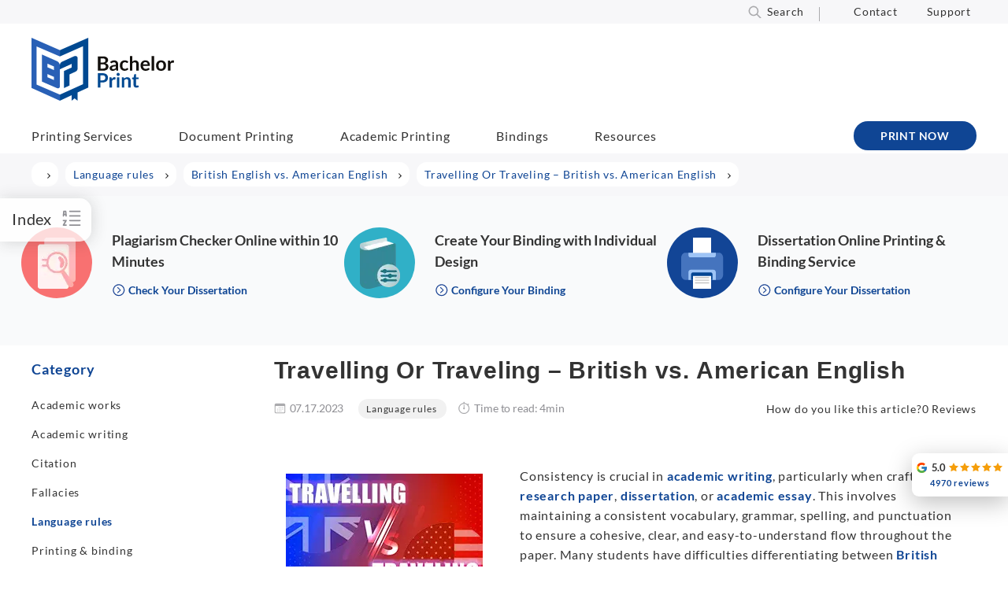

--- FILE ---
content_type: text/html; charset=UTF-8
request_url: https://www.bachelorprint.com/british-english-vs-american-english/travelling-or-traveling/
body_size: 118508
content:
<!DOCTYPE html>
<html lang="en-US">
<head><meta charset="UTF-8"><script>if(navigator.userAgent.match(/MSIE|Internet Explorer/i)||navigator.userAgent.match(/Trident\/7\..*?rv:11/i)){var href=document.location.href;if(!href.match(/[?&]nowprocket/)){if(href.indexOf("?")==-1){if(href.indexOf("#")==-1){document.location.href=href+"?nowprocket=1"}else{document.location.href=href.replace("#","?nowprocket=1#")}}else{if(href.indexOf("#")==-1){document.location.href=href+"&nowprocket=1"}else{document.location.href=href.replace("#","&nowprocket=1#")}}}}</script><script>(()=>{class RocketLazyLoadScripts{constructor(){this.v="2.0.4",this.userEvents=["keydown","keyup","mousedown","mouseup","mousemove","mouseover","mouseout","touchmove","touchstart","touchend","touchcancel","wheel","click","dblclick","input"],this.attributeEvents=["onblur","onclick","oncontextmenu","ondblclick","onfocus","onmousedown","onmouseenter","onmouseleave","onmousemove","onmouseout","onmouseover","onmouseup","onmousewheel","onscroll","onsubmit"]}async t(){this.i(),this.o(),/iP(ad|hone)/.test(navigator.userAgent)&&this.h(),this.u(),this.l(this),this.m(),this.k(this),this.p(this),this._(),await Promise.all([this.R(),this.L()]),this.lastBreath=Date.now(),this.S(this),this.P(),this.D(),this.O(),this.M(),await this.C(this.delayedScripts.normal),await this.C(this.delayedScripts.defer),await this.C(this.delayedScripts.async),await this.T(),await this.F(),await this.j(),await this.A(),window.dispatchEvent(new Event("rocket-allScriptsLoaded")),this.everythingLoaded=!0,this.lastTouchEnd&&await new Promise(t=>setTimeout(t,500-Date.now()+this.lastTouchEnd)),this.I(),this.H(),this.U(),this.W()}i(){this.CSPIssue=sessionStorage.getItem("rocketCSPIssue"),document.addEventListener("securitypolicyviolation",t=>{this.CSPIssue||"script-src-elem"!==t.violatedDirective||"data"!==t.blockedURI||(this.CSPIssue=!0,sessionStorage.setItem("rocketCSPIssue",!0))},{isRocket:!0})}o(){window.addEventListener("pageshow",t=>{this.persisted=t.persisted,this.realWindowLoadedFired=!0},{isRocket:!0}),window.addEventListener("pagehide",()=>{this.onFirstUserAction=null},{isRocket:!0})}h(){let t;function e(e){t=e}window.addEventListener("touchstart",e,{isRocket:!0}),window.addEventListener("touchend",function i(o){o.changedTouches[0]&&t.changedTouches[0]&&Math.abs(o.changedTouches[0].pageX-t.changedTouches[0].pageX)<10&&Math.abs(o.changedTouches[0].pageY-t.changedTouches[0].pageY)<10&&o.timeStamp-t.timeStamp<200&&(window.removeEventListener("touchstart",e,{isRocket:!0}),window.removeEventListener("touchend",i,{isRocket:!0}),"INPUT"===o.target.tagName&&"text"===o.target.type||(o.target.dispatchEvent(new TouchEvent("touchend",{target:o.target,bubbles:!0})),o.target.dispatchEvent(new MouseEvent("mouseover",{target:o.target,bubbles:!0})),o.target.dispatchEvent(new PointerEvent("click",{target:o.target,bubbles:!0,cancelable:!0,detail:1,clientX:o.changedTouches[0].clientX,clientY:o.changedTouches[0].clientY})),event.preventDefault()))},{isRocket:!0})}q(t){this.userActionTriggered||("mousemove"!==t.type||this.firstMousemoveIgnored?"keyup"===t.type||"mouseover"===t.type||"mouseout"===t.type||(this.userActionTriggered=!0,this.onFirstUserAction&&this.onFirstUserAction()):this.firstMousemoveIgnored=!0),"click"===t.type&&t.preventDefault(),t.stopPropagation(),t.stopImmediatePropagation(),"touchstart"===this.lastEvent&&"touchend"===t.type&&(this.lastTouchEnd=Date.now()),"click"===t.type&&(this.lastTouchEnd=0),this.lastEvent=t.type,t.composedPath&&t.composedPath()[0].getRootNode()instanceof ShadowRoot&&(t.rocketTarget=t.composedPath()[0]),this.savedUserEvents.push(t)}u(){this.savedUserEvents=[],this.userEventHandler=this.q.bind(this),this.userEvents.forEach(t=>window.addEventListener(t,this.userEventHandler,{passive:!1,isRocket:!0})),document.addEventListener("visibilitychange",this.userEventHandler,{isRocket:!0})}U(){this.userEvents.forEach(t=>window.removeEventListener(t,this.userEventHandler,{passive:!1,isRocket:!0})),document.removeEventListener("visibilitychange",this.userEventHandler,{isRocket:!0}),this.savedUserEvents.forEach(t=>{(t.rocketTarget||t.target).dispatchEvent(new window[t.constructor.name](t.type,t))})}m(){const t="return false",e=Array.from(this.attributeEvents,t=>"data-rocket-"+t),i="["+this.attributeEvents.join("],[")+"]",o="[data-rocket-"+this.attributeEvents.join("],[data-rocket-")+"]",s=(e,i,o)=>{o&&o!==t&&(e.setAttribute("data-rocket-"+i,o),e["rocket"+i]=new Function("event",o),e.setAttribute(i,t))};new MutationObserver(t=>{for(const n of t)"attributes"===n.type&&(n.attributeName.startsWith("data-rocket-")||this.everythingLoaded?n.attributeName.startsWith("data-rocket-")&&this.everythingLoaded&&this.N(n.target,n.attributeName.substring(12)):s(n.target,n.attributeName,n.target.getAttribute(n.attributeName))),"childList"===n.type&&n.addedNodes.forEach(t=>{if(t.nodeType===Node.ELEMENT_NODE)if(this.everythingLoaded)for(const i of[t,...t.querySelectorAll(o)])for(const t of i.getAttributeNames())e.includes(t)&&this.N(i,t.substring(12));else for(const e of[t,...t.querySelectorAll(i)])for(const t of e.getAttributeNames())this.attributeEvents.includes(t)&&s(e,t,e.getAttribute(t))})}).observe(document,{subtree:!0,childList:!0,attributeFilter:[...this.attributeEvents,...e]})}I(){this.attributeEvents.forEach(t=>{document.querySelectorAll("[data-rocket-"+t+"]").forEach(e=>{this.N(e,t)})})}N(t,e){const i=t.getAttribute("data-rocket-"+e);i&&(t.setAttribute(e,i),t.removeAttribute("data-rocket-"+e))}k(t){Object.defineProperty(HTMLElement.prototype,"onclick",{get(){return this.rocketonclick||null},set(e){this.rocketonclick=e,this.setAttribute(t.everythingLoaded?"onclick":"data-rocket-onclick","this.rocketonclick(event)")}})}S(t){function e(e,i){let o=e[i];e[i]=null,Object.defineProperty(e,i,{get:()=>o,set(s){t.everythingLoaded?o=s:e["rocket"+i]=o=s}})}e(document,"onreadystatechange"),e(window,"onload"),e(window,"onpageshow");try{Object.defineProperty(document,"readyState",{get:()=>t.rocketReadyState,set(e){t.rocketReadyState=e},configurable:!0}),document.readyState="loading"}catch(t){console.log("WPRocket DJE readyState conflict, bypassing")}}l(t){this.originalAddEventListener=EventTarget.prototype.addEventListener,this.originalRemoveEventListener=EventTarget.prototype.removeEventListener,this.savedEventListeners=[],EventTarget.prototype.addEventListener=function(e,i,o){o&&o.isRocket||!t.B(e,this)&&!t.userEvents.includes(e)||t.B(e,this)&&!t.userActionTriggered||e.startsWith("rocket-")||t.everythingLoaded?t.originalAddEventListener.call(this,e,i,o):(t.savedEventListeners.push({target:this,remove:!1,type:e,func:i,options:o}),"mouseenter"!==e&&"mouseleave"!==e||t.originalAddEventListener.call(this,e,t.savedUserEvents.push,o))},EventTarget.prototype.removeEventListener=function(e,i,o){o&&o.isRocket||!t.B(e,this)&&!t.userEvents.includes(e)||t.B(e,this)&&!t.userActionTriggered||e.startsWith("rocket-")||t.everythingLoaded?t.originalRemoveEventListener.call(this,e,i,o):t.savedEventListeners.push({target:this,remove:!0,type:e,func:i,options:o})}}J(t,e){this.savedEventListeners=this.savedEventListeners.filter(i=>{let o=i.type,s=i.target||window;return e!==o||t!==s||(this.B(o,s)&&(i.type="rocket-"+o),this.$(i),!1)})}H(){EventTarget.prototype.addEventListener=this.originalAddEventListener,EventTarget.prototype.removeEventListener=this.originalRemoveEventListener,this.savedEventListeners.forEach(t=>this.$(t))}$(t){t.remove?this.originalRemoveEventListener.call(t.target,t.type,t.func,t.options):this.originalAddEventListener.call(t.target,t.type,t.func,t.options)}p(t){let e;function i(e){return t.everythingLoaded?e:e.split(" ").map(t=>"load"===t||t.startsWith("load.")?"rocket-jquery-load":t).join(" ")}function o(o){function s(e){const s=o.fn[e];o.fn[e]=o.fn.init.prototype[e]=function(){return this[0]===window&&t.userActionTriggered&&("string"==typeof arguments[0]||arguments[0]instanceof String?arguments[0]=i(arguments[0]):"object"==typeof arguments[0]&&Object.keys(arguments[0]).forEach(t=>{const e=arguments[0][t];delete arguments[0][t],arguments[0][i(t)]=e})),s.apply(this,arguments),this}}if(o&&o.fn&&!t.allJQueries.includes(o)){const e={DOMContentLoaded:[],"rocket-DOMContentLoaded":[]};for(const t in e)document.addEventListener(t,()=>{e[t].forEach(t=>t())},{isRocket:!0});o.fn.ready=o.fn.init.prototype.ready=function(i){function s(){parseInt(o.fn.jquery)>2?setTimeout(()=>i.bind(document)(o)):i.bind(document)(o)}return"function"==typeof i&&(t.realDomReadyFired?!t.userActionTriggered||t.fauxDomReadyFired?s():e["rocket-DOMContentLoaded"].push(s):e.DOMContentLoaded.push(s)),o([])},s("on"),s("one"),s("off"),t.allJQueries.push(o)}e=o}t.allJQueries=[],o(window.jQuery),Object.defineProperty(window,"jQuery",{get:()=>e,set(t){o(t)}})}P(){const t=new Map;document.write=document.writeln=function(e){const i=document.currentScript,o=document.createRange(),s=i.parentElement;let n=t.get(i);void 0===n&&(n=i.nextSibling,t.set(i,n));const c=document.createDocumentFragment();o.setStart(c,0),c.appendChild(o.createContextualFragment(e)),s.insertBefore(c,n)}}async R(){return new Promise(t=>{this.userActionTriggered?t():this.onFirstUserAction=t})}async L(){return new Promise(t=>{document.addEventListener("DOMContentLoaded",()=>{this.realDomReadyFired=!0,t()},{isRocket:!0})})}async j(){return this.realWindowLoadedFired?Promise.resolve():new Promise(t=>{window.addEventListener("load",t,{isRocket:!0})})}M(){this.pendingScripts=[];this.scriptsMutationObserver=new MutationObserver(t=>{for(const e of t)e.addedNodes.forEach(t=>{"SCRIPT"!==t.tagName||t.noModule||t.isWPRocket||this.pendingScripts.push({script:t,promise:new Promise(e=>{const i=()=>{const i=this.pendingScripts.findIndex(e=>e.script===t);i>=0&&this.pendingScripts.splice(i,1),e()};t.addEventListener("load",i,{isRocket:!0}),t.addEventListener("error",i,{isRocket:!0}),setTimeout(i,1e3)})})})}),this.scriptsMutationObserver.observe(document,{childList:!0,subtree:!0})}async F(){await this.X(),this.pendingScripts.length?(await this.pendingScripts[0].promise,await this.F()):this.scriptsMutationObserver.disconnect()}D(){this.delayedScripts={normal:[],async:[],defer:[]},document.querySelectorAll("script[type$=rocketlazyloadscript]").forEach(t=>{t.hasAttribute("data-rocket-src")?t.hasAttribute("async")&&!1!==t.async?this.delayedScripts.async.push(t):t.hasAttribute("defer")&&!1!==t.defer||"module"===t.getAttribute("data-rocket-type")?this.delayedScripts.defer.push(t):this.delayedScripts.normal.push(t):this.delayedScripts.normal.push(t)})}async _(){await this.L();let t=[];document.querySelectorAll("script[type$=rocketlazyloadscript][data-rocket-src]").forEach(e=>{let i=e.getAttribute("data-rocket-src");if(i&&!i.startsWith("data:")){i.startsWith("//")&&(i=location.protocol+i);try{const o=new URL(i).origin;o!==location.origin&&t.push({src:o,crossOrigin:e.crossOrigin||"module"===e.getAttribute("data-rocket-type")})}catch(t){}}}),t=[...new Map(t.map(t=>[JSON.stringify(t),t])).values()],this.Y(t,"preconnect")}async G(t){if(await this.K(),!0!==t.noModule||!("noModule"in HTMLScriptElement.prototype))return new Promise(e=>{let i;function o(){(i||t).setAttribute("data-rocket-status","executed"),e()}try{if(navigator.userAgent.includes("Firefox/")||""===navigator.vendor||this.CSPIssue)i=document.createElement("script"),[...t.attributes].forEach(t=>{let e=t.nodeName;"type"!==e&&("data-rocket-type"===e&&(e="type"),"data-rocket-src"===e&&(e="src"),i.setAttribute(e,t.nodeValue))}),t.text&&(i.text=t.text),t.nonce&&(i.nonce=t.nonce),i.hasAttribute("src")?(i.addEventListener("load",o,{isRocket:!0}),i.addEventListener("error",()=>{i.setAttribute("data-rocket-status","failed-network"),e()},{isRocket:!0}),setTimeout(()=>{i.isConnected||e()},1)):(i.text=t.text,o()),i.isWPRocket=!0,t.parentNode.replaceChild(i,t);else{const i=t.getAttribute("data-rocket-type"),s=t.getAttribute("data-rocket-src");i?(t.type=i,t.removeAttribute("data-rocket-type")):t.removeAttribute("type"),t.addEventListener("load",o,{isRocket:!0}),t.addEventListener("error",i=>{this.CSPIssue&&i.target.src.startsWith("data:")?(console.log("WPRocket: CSP fallback activated"),t.removeAttribute("src"),this.G(t).then(e)):(t.setAttribute("data-rocket-status","failed-network"),e())},{isRocket:!0}),s?(t.fetchPriority="high",t.removeAttribute("data-rocket-src"),t.src=s):t.src="data:text/javascript;base64,"+window.btoa(unescape(encodeURIComponent(t.text)))}}catch(i){t.setAttribute("data-rocket-status","failed-transform"),e()}});t.setAttribute("data-rocket-status","skipped")}async C(t){const e=t.shift();return e?(e.isConnected&&await this.G(e),this.C(t)):Promise.resolve()}O(){this.Y([...this.delayedScripts.normal,...this.delayedScripts.defer,...this.delayedScripts.async],"preload")}Y(t,e){this.trash=this.trash||[];let i=!0;var o=document.createDocumentFragment();t.forEach(t=>{const s=t.getAttribute&&t.getAttribute("data-rocket-src")||t.src;if(s&&!s.startsWith("data:")){const n=document.createElement("link");n.href=s,n.rel=e,"preconnect"!==e&&(n.as="script",n.fetchPriority=i?"high":"low"),t.getAttribute&&"module"===t.getAttribute("data-rocket-type")&&(n.crossOrigin=!0),t.crossOrigin&&(n.crossOrigin=t.crossOrigin),t.integrity&&(n.integrity=t.integrity),t.nonce&&(n.nonce=t.nonce),o.appendChild(n),this.trash.push(n),i=!1}}),document.head.appendChild(o)}W(){this.trash.forEach(t=>t.remove())}async T(){try{document.readyState="interactive"}catch(t){}this.fauxDomReadyFired=!0;try{await this.K(),this.J(document,"readystatechange"),document.dispatchEvent(new Event("rocket-readystatechange")),await this.K(),document.rocketonreadystatechange&&document.rocketonreadystatechange(),await this.K(),this.J(document,"DOMContentLoaded"),document.dispatchEvent(new Event("rocket-DOMContentLoaded")),await this.K(),this.J(window,"DOMContentLoaded"),window.dispatchEvent(new Event("rocket-DOMContentLoaded"))}catch(t){console.error(t)}}async A(){try{document.readyState="complete"}catch(t){}try{await this.K(),this.J(document,"readystatechange"),document.dispatchEvent(new Event("rocket-readystatechange")),await this.K(),document.rocketonreadystatechange&&document.rocketonreadystatechange(),await this.K(),this.J(window,"load"),window.dispatchEvent(new Event("rocket-load")),await this.K(),window.rocketonload&&window.rocketonload(),await this.K(),this.allJQueries.forEach(t=>t(window).trigger("rocket-jquery-load")),await this.K(),this.J(window,"pageshow");const t=new Event("rocket-pageshow");t.persisted=this.persisted,window.dispatchEvent(t),await this.K(),window.rocketonpageshow&&window.rocketonpageshow({persisted:this.persisted})}catch(t){console.error(t)}}async K(){Date.now()-this.lastBreath>45&&(await this.X(),this.lastBreath=Date.now())}async X(){return document.hidden?new Promise(t=>setTimeout(t)):new Promise(t=>requestAnimationFrame(t))}B(t,e){return e===document&&"readystatechange"===t||(e===document&&"DOMContentLoaded"===t||(e===window&&"DOMContentLoaded"===t||(e===window&&"load"===t||e===window&&"pageshow"===t)))}static run(){(new RocketLazyLoadScripts).t()}}RocketLazyLoadScripts.run()})();</script>

<meta name="viewport" content="width=device-width, initial-scale=1, maximum-scale=5">
<link rel="profile" href="http://gmpg.org/xfn/11">
<link rel="pingback" href="https://www.bachelorprint.com/xmlrpc.php">
<meta name="thumbnail" content="https://www.bachelorprint.com/wp-content/uploads/2023/07/Travelling-or-traveling-01.jpg">
    
    
<script type="rocketlazyloadscript" id="placementManagerSettings">var placementManagerAjaxUrl = "https://www.bachelorprint.com/wp-admin/admin-ajax.php";</script><script type="rocketlazyloadscript" data-rocket-type="text/javascript">
	var dpc_lang = 'en';
	var dpc_current_language = 'en';
	var dpc_plugin_url = 'https://www.bachelorprint.com/wp-content/plugins/delucks-seo';
    var ajaxurl = 'https://www.bachelorprint.com/wp-admin/admin-ajax.php';
</script>
<script type="rocketlazyloadscript" data-rocket-type="text/javascript">
	var webseide_header = {"header_height":"165","header_fixed":true,"headstrip_height":"30","headstrip_fixed":false,"headstrip_position":"aboveheader"};
</script>

	<style></style>
	<link rel="alternate" hreflang="en-us" href="https://www.bachelorprint.com/british-english-vs-american-english/travelling-or-traveling/">
<link rel="alternate" hreflang="en-au" href="https://www.bachelorprint.com/au/british-english-vs-american-english/travelling-or-traveling/">
<link rel="alternate" hreflang="en-ca" href="https://www.bachelorprint.com/ca/british-english-vs-american-english/travelling-or-traveling/">
<link rel="alternate" hreflang="en-gb" href="https://www.bachelorprint.com/uk/british-english-vs-american-english/travelling-or-traveling/">
<link rel="alternate" hreflang="x-default" href="https://www.bachelorprint.com/british-english-vs-american-english/travelling-or-traveling/">
<meta property="og:site_name" content="BachelorPrint">
<meta name="application-name" content="BachelorPrint">

<style id="wp-block-library-theme-inline-css" type="text/css"></style>
<style id="classic-theme-styles-inline-css" type="text/css"></style>

<style id="dpc-sharing-style-inline-css" type="text/css"></style>
<style id="global-styles-inline-css" type="text/css"></style>





<script type="rocketlazyloadscript" data-rocket-type="text/javascript" data-rocket-src="https://www.bachelorprint.com/wp-includes/js/jquery/jquery.min.js" id="jquery-core-js" data-rocket-defer defer></script>
<script type="rocketlazyloadscript" data-rocket-type="text/javascript" data-rocket-src="https://www.bachelorprint.com/wp-includes/js/jquery/jquery-migrate.min.js" id="jquery-migrate-js" data-rocket-defer defer></script>
<script type="text/javascript" id="wpml-cookie-js-extra">
/* <![CDATA[ */
var wpml_cookies = {"wp-wpml_current_language":{"value":"en","expires":1,"path":"\/"}};
var wpml_cookies = {"wp-wpml_current_language":{"value":"en","expires":1,"path":"\/"}};
/* ]]> */
</script>
<script type="rocketlazyloadscript" data-minify="1" data-rocket-type="text/javascript" data-rocket-src="https://www.bachelorprint.com/wp-content/cache/min/1/wp-content/plugins/sitepress-multilingual-cms/res/js/cookies/language-cookie.js?ver=1769849222" id="wpml-cookie-js" defer data-wp-strategy="defer"></script>
<script type="rocketlazyloadscript" data-minify="1" data-rocket-type="text/javascript" data-rocket-src="https://www.bachelorprint.com/wp-content/cache/min/1/wp-content/plugins/delucks-seo/modules/professional/rating/gutenberg/block-comments/functions.js?ver=1769849222" id="delucks-comments-frontend-script-js" data-rocket-defer defer></script>
<script type="rocketlazyloadscript" data-rocket-type="text/javascript" data-rocket-src="https://www.bachelorprint.com/wp-content/plugins/sitepress-multilingual-cms/templates/language-switchers/legacy-dropdown-click/script.min.js" id="wpml-legacy-dropdown-click-0-js" data-rocket-defer defer></script>
<script type="text/javascript" id="webseide-child-theme-js-extra">
/* <![CDATA[ */
var webseideChildLocalize = {"indexLabel":"Index","delivery":"Delivery","second":"second","seconds":"seconds","minute":"minute","minutes":"minutes","hour":"hour","hours":"hours","showMore":"Show more","readMore":"Read more","copyText":"Copy","copyFeedbackText":"Copied","expressInfoText":"Applies to a minimum order value of \u20ac50. Below this amount, shipping fees of \u20ac9.90 will be charged."};
var webseideChildSettings = {"ajaxUrl":"https:\/\/www.bachelorprint.com\/wp-admin\/admin-ajax.php","moduleJsUrl":"https:\/\/www.bachelorprint.com\/wp-content\/themes\/webseide-desktop\/js\/modules\/","moduleCssUrl":"https:\/\/www.bachelorprint.com\/wp-content\/themes\/webseide-desktop\/css\/modules\/","langCode":"en","currentPostId":"5158","isMobile":"0","languagePaths":"1","formatDate":"m.d.Y","formatTime":"H:i","formatDateTime":"m.d.Y H:i","formatDelivery":"m.d.Y","formatDeliveryExpressShortcode":"m.d.Y"};
/* ]]> */
</script>
<script type="rocketlazyloadscript" data-minify="1" data-rocket-type="text/javascript" data-rocket-src="https://www.bachelorprint.com/wp-content/cache/min/1/wp-content/themes/webseide-desktop/js/theme.js?ver=1769849222" id="webseide-child-theme-js" data-rocket-defer defer></script>
<script type="rocketlazyloadscript" data-minify="1" data-rocket-type="text/javascript" data-rocket-src="https://www.bachelorprint.com/wp-content/cache/min/1/wp-content/themes/webseide-desktop/js/deliveryCalculator.js?ver=1769849222" id="deliveryCalc-js" data-rocket-defer defer></script>
<script type="rocketlazyloadscript" data-rocket-type="text/javascript" data-rocket-src="https://www.bachelorprint.com/wp-content/themes/webseide/js/jquery.waypoints.min.js" id="jquery-waypoints-js" data-rocket-defer defer></script>
<script type="rocketlazyloadscript" data-minify="1" data-rocket-type="text/javascript" data-rocket-src="https://www.bachelorprint.com/wp-content/cache/min/1/wp-content/themes/webseide-desktop/js/webseide.js?ver=1769849222" id="webseide-js" data-rocket-defer defer></script>
<script data-no-optimize="1" data-no-minify="1" data-cfasync="false" nowprocket type="text/javascript" src="https://www.bachelorprint.com/wp-content/cache/borlabs-cookie/1/borlabs-cookie-config-en.json.js" id="borlabs-cookie-config-js"></script>
<script type="rocketlazyloadscript" data-rocket-type="text/javascript" data-rocket-src="https://www.bachelorprint.com/wp-content/plugins/wp-review-slider-pro-premium/public/js/wprs-slick.min.js" id="wp-review-slider-pro_slick-min-js" data-rocket-defer defer></script>
<script type="rocketlazyloadscript" data-rocket-type="text/javascript" data-rocket-src="https://www.bachelorprint.com/wp-content/plugins/wp-review-slider-pro-premium/public/js/wprs-combined.min.js" id="wp-review-slider-pro_unslider_comb-min-js" data-rocket-defer defer></script>
<script type="text/javascript" id="wp-review-slider-pro_plublic-min-js-extra">
/* <![CDATA[ */
var wprevpublicjs_script_vars = {"wpfb_nonce":"dd78b2ca99","wpfb_ajaxurl":"https:\/\/www.bachelorprint.com\/wp-admin\/admin-ajax.php","wprevpluginsurl":"https:\/\/www.bachelorprint.com\/wp-content\/plugins\/wp-review-slider-pro-premium","page_id":"5158"};
/* ]]> */
</script>
<script type="rocketlazyloadscript" data-rocket-type="text/javascript" data-rocket-src="https://www.bachelorprint.com/wp-content/plugins/wp-review-slider-pro-premium/public/js/wprev-public.min.js" id="wp-review-slider-pro_plublic-min-js" data-rocket-defer defer></script>
<script type="rocketlazyloadscript"></script><link rel="shortlink" href="https://www.bachelorprint.com/?p=5158">
	    <script type="rocketlazyloadscript">window.addEventListener('DOMContentLoaded', function() {
	    jQuery(document).ready(function($,wrapper) {

	    	/* track placement click */
	    	jQuery('div.placement_wrapper[data-placementId] .countClick').click(function(ev){
	    		ev.stopPropagation();
	    		var placement = jQuery('a', this);
	    		var placementId = jQuery(this).parents('div.placement_wrapper').attr('data-placementId');

	    		jQuery.ajax({
	    	        type: 'POST',
	    	        dataType: 'json',
	    	        url: placementManagerAjaxUrl,
	    	        data: {
	    	            action: 'countClick',
	    	            id: placementId
	    	        }, success: function(){  }
	    	    });
	    	});
	    	
	    });
	    });</script>
	    
	    <style type="text/css"></style>
	<meta name="date" content="2025-02-13">
<meta name="robots" content="index,follow,max-image-preview:large,max-snippet:-1,max-video-preview:-1"> <!-- Custom Robots Tag -->
<title>Travelling Or Traveling ~ British vs. American English</title>
<link crossorigin data-rocket-preload as="font" href="https://www.bachelorprint.com/wp-content/themes/webseide-desktop/fonts/lato/v16/S6u8w4BMUTPHjxsAXC-q.woff2" rel="preload">
<style id="wpr-usedcss">@font-face{font-family:Lato;font-style:italic;font-weight:400;font-display:swap;src:local('Lato Italic'),local('Lato-Italic'),url(https://www.bachelorprint.com/wp-content/themes/webseide-desktop/fonts/lato/v16/S6u8w4BMUTPHjxsAXC-q.woff2) format('woff2');unicode-range:U+0000-00FF,U+0131,U+0152-0153,U+02BB-02BC,U+02C6,U+02DA,U+02DC,U+2000-206F,U+2074,U+20AC,U+2122,U+2191,U+2193,U+2212,U+2215,U+FEFF,U+FFFD}@font-face{font-family:Lato;font-style:normal;font-weight:400;font-display:swap;src:local('Lato Regular'),local('Lato-Regular'),url(https://www.bachelorprint.com/wp-content/themes/webseide-desktop/fonts/lato/v16/S6uyw4BMUTPHjx4wXg.woff2) format('woff2');unicode-range:U+0000-00FF,U+0131,U+0152-0153,U+02BB-02BC,U+02C6,U+02DA,U+02DC,U+2000-206F,U+2074,U+20AC,U+2122,U+2191,U+2193,U+2212,U+2215,U+FEFF,U+FFFD}@font-face{font-family:Lato;font-style:normal;font-weight:700;font-display:swap;src:local('Lato Bold'),local('Lato-Bold'),url(https://www.bachelorprint.com/wp-content/themes/webseide-desktop/fonts/lato/v16/S6u9w4BMUTPHh6UVSwiPGQ.woff2) format('woff2');unicode-range:U+0000-00FF,U+0131,U+0152-0153,U+02BB-02BC,U+02C6,U+02DA,U+02DC,U+2000-206F,U+2074,U+20AC,U+2122,U+2191,U+2193,U+2212,U+2215,U+FEFF,U+FFFD}@font-face{font-display:swap;font-family:Linearicons-Free;src:url(https://www.bachelorprint.com/wp-content/themes/webseide-desktop/fonts/linearicons/free/1.0.0/Linearicons-Free.eot);src:url(https://www.bachelorprint.com/wp-content/themes/webseide-desktop/fonts/linearicons/free/1.0.0/Linearicons-Free.eot?#iefix) format('embedded-opentype'),url(https://www.bachelorprint.com/wp-content/themes/webseide-desktop/fonts/linearicons/free/1.0.0/Linearicons-Free.woff2) format('woff2'),url(https://www.bachelorprint.com/wp-content/themes/webseide-desktop/fonts/linearicons/free/1.0.0/Linearicons-Free.ttf) format('truetype'),url(https://www.bachelorprint.com/wp-content/themes/webseide-desktop/fonts/linearicons/free/1.0.0/Linearicons-Free.woff) format('woff'),url(https://www.bachelorprint.com/wp-content/themes/webseide-desktop/fonts/linearicons/free/1.0.0/Linearicons-Free.svg#Linearicons-Free) format('svg');font-weight:400;font-style:normal}.lnr{font-family:Linearicons-Free;speak:none;font-style:normal;font-weight:400;font-variant:normal;text-transform:none;line-height:1;-webkit-font-smoothing:antialiased;-moz-osx-font-smoothing:grayscale}.lnr-chevron-up:before{content:"\e873"}.lnr-chevron-down:before{content:"\e874"}.lnr-text-align-justify:before{content:"\e89b"}img:is([sizes=auto i],[sizes^="auto," i]){contain-intrinsic-size:3000px 1500px}:where(.wp-block-button__link){border-radius:9999px;box-shadow:none;padding:calc(.667em + 2px) calc(1.333em + 2px);text-decoration:none}:root :where(.wp-block-button .wp-block-button__link.is-style-outline),:root :where(.wp-block-button.is-style-outline>.wp-block-button__link){border:2px solid;padding:.667em 1.333em}:root :where(.wp-block-button .wp-block-button__link.is-style-outline:not(.has-text-color)),:root :where(.wp-block-button.is-style-outline>.wp-block-button__link:not(.has-text-color)){color:currentColor}:root :where(.wp-block-button .wp-block-button__link.is-style-outline:not(.has-background)),:root :where(.wp-block-button.is-style-outline>.wp-block-button__link:not(.has-background)){background-color:initial;background-image:none}:where(.wp-block-calendar table:not(.has-background) th){background:#ddd}:where(.wp-block-columns){margin-bottom:1.75em}:where(.wp-block-columns.has-background){padding:1.25em 2.375em}:where(.wp-block-post-comments input[type=submit]){border:none}:where(.wp-block-cover-image:not(.has-text-color)),:where(.wp-block-cover:not(.has-text-color)){color:#fff}:where(.wp-block-cover-image.is-light:not(.has-text-color)),:where(.wp-block-cover.is-light:not(.has-text-color)){color:#000}:root :where(.wp-block-cover h1:not(.has-text-color)),:root :where(.wp-block-cover h2:not(.has-text-color)),:root :where(.wp-block-cover h3:not(.has-text-color)),:root :where(.wp-block-cover h4:not(.has-text-color)),:root :where(.wp-block-cover h5:not(.has-text-color)),:root :where(.wp-block-cover h6:not(.has-text-color)),:root :where(.wp-block-cover p:not(.has-text-color)){color:inherit}:where(.wp-block-file){margin-bottom:1.5em}:where(.wp-block-file__button){border-radius:2em;display:inline-block;padding:.5em 1em}:where(.wp-block-file__button):is(a):active,:where(.wp-block-file__button):is(a):focus,:where(.wp-block-file__button):is(a):hover,:where(.wp-block-file__button):is(a):visited{box-shadow:none;color:#fff;opacity:.85;text-decoration:none}:where(.wp-block-group.wp-block-group-is-layout-constrained){position:relative}:root :where(.wp-block-image.is-style-rounded img,.wp-block-image .is-style-rounded img){border-radius:9999px}:where(.wp-block-latest-comments:not([style*=line-height] .wp-block-latest-comments__comment)){line-height:1.1}:where(.wp-block-latest-comments:not([style*=line-height] .wp-block-latest-comments__comment-excerpt p)){line-height:1.8}:root :where(.wp-block-latest-posts.is-grid){padding:0}:root :where(.wp-block-latest-posts.wp-block-latest-posts__list){padding-left:0}ol,ul{box-sizing:border-box}:root :where(.wp-block-list.has-background){padding:1.25em 2.375em}:where(.wp-block-navigation.has-background .wp-block-navigation-item a:not(.wp-element-button)),:where(.wp-block-navigation.has-background .wp-block-navigation-submenu a:not(.wp-element-button)){padding:.5em 1em}:where(.wp-block-navigation .wp-block-navigation__submenu-container .wp-block-navigation-item a:not(.wp-element-button)),:where(.wp-block-navigation .wp-block-navigation__submenu-container .wp-block-navigation-submenu a:not(.wp-element-button)),:where(.wp-block-navigation .wp-block-navigation__submenu-container .wp-block-navigation-submenu button.wp-block-navigation-item__content),:where(.wp-block-navigation .wp-block-navigation__submenu-container .wp-block-pages-list__item button.wp-block-navigation-item__content){padding:.5em 1em}:root :where(p.has-background){padding:1.25em 2.375em}:where(p.has-text-color:not(.has-link-color)) a{color:inherit}:where(.wp-block-post-comments-form) input:not([type=submit]),:where(.wp-block-post-comments-form) textarea{border:1px solid #949494;font-family:inherit;font-size:1em}:where(.wp-block-post-comments-form) input:where(:not([type=submit]):not([type=checkbox])),:where(.wp-block-post-comments-form) textarea{padding:calc(.667em + 2px)}:where(.wp-block-post-excerpt){box-sizing:border-box;margin-bottom:var(--wp--style--block-gap);margin-top:var(--wp--style--block-gap)}:where(.wp-block-preformatted.has-background){padding:1.25em 2.375em}:where(.wp-block-search__button){border:1px solid #ccc;padding:6px 10px}:where(.wp-block-search__input){font-family:inherit;font-size:inherit;font-style:inherit;font-weight:inherit;letter-spacing:inherit;line-height:inherit;text-transform:inherit}:where(.wp-block-search__button-inside .wp-block-search__inside-wrapper){border:1px solid #949494;box-sizing:border-box;padding:4px}:where(.wp-block-search__button-inside .wp-block-search__inside-wrapper) .wp-block-search__input{border:none;border-radius:0;padding:0 4px}:where(.wp-block-search__button-inside .wp-block-search__inside-wrapper) .wp-block-search__input:focus{outline:0}:where(.wp-block-search__button-inside .wp-block-search__inside-wrapper) :where(.wp-block-search__button){padding:4px 8px}:root :where(.wp-block-separator.is-style-dots){height:auto;line-height:1;text-align:center}:root :where(.wp-block-separator.is-style-dots):before{color:currentColor;content:"···";font-family:serif;font-size:1.5em;letter-spacing:2em;padding-left:2em}:root :where(.wp-block-site-logo.is-style-rounded){border-radius:9999px}:where(.wp-block-social-links:not(.is-style-logos-only)) .wp-social-link{background-color:#f0f0f0;color:#444}:where(.wp-block-social-links:not(.is-style-logos-only)) .wp-social-link-amazon{background-color:#f90;color:#fff}:where(.wp-block-social-links:not(.is-style-logos-only)) .wp-social-link-bandcamp{background-color:#1ea0c3;color:#fff}:where(.wp-block-social-links:not(.is-style-logos-only)) .wp-social-link-behance{background-color:#0757fe;color:#fff}:where(.wp-block-social-links:not(.is-style-logos-only)) .wp-social-link-bluesky{background-color:#0a7aff;color:#fff}:where(.wp-block-social-links:not(.is-style-logos-only)) .wp-social-link-codepen{background-color:#1e1f26;color:#fff}:where(.wp-block-social-links:not(.is-style-logos-only)) .wp-social-link-deviantart{background-color:#02e49b;color:#fff}:where(.wp-block-social-links:not(.is-style-logos-only)) .wp-social-link-discord{background-color:#5865f2;color:#fff}:where(.wp-block-social-links:not(.is-style-logos-only)) .wp-social-link-dribbble{background-color:#e94c89;color:#fff}:where(.wp-block-social-links:not(.is-style-logos-only)) .wp-social-link-dropbox{background-color:#4280ff;color:#fff}:where(.wp-block-social-links:not(.is-style-logos-only)) .wp-social-link-etsy{background-color:#f45800;color:#fff}:where(.wp-block-social-links:not(.is-style-logos-only)) .wp-social-link-facebook{background-color:#0866ff;color:#fff}:where(.wp-block-social-links:not(.is-style-logos-only)) .wp-social-link-fivehundredpx{background-color:#000;color:#fff}:where(.wp-block-social-links:not(.is-style-logos-only)) .wp-social-link-flickr{background-color:#0461dd;color:#fff}:where(.wp-block-social-links:not(.is-style-logos-only)) .wp-social-link-foursquare{background-color:#e65678;color:#fff}:where(.wp-block-social-links:not(.is-style-logos-only)) .wp-social-link-github{background-color:#24292d;color:#fff}:where(.wp-block-social-links:not(.is-style-logos-only)) .wp-social-link-goodreads{background-color:#eceadd;color:#382110}:where(.wp-block-social-links:not(.is-style-logos-only)) .wp-social-link-google{background-color:#ea4434;color:#fff}:where(.wp-block-social-links:not(.is-style-logos-only)) .wp-social-link-gravatar{background-color:#1d4fc4;color:#fff}:where(.wp-block-social-links:not(.is-style-logos-only)) .wp-social-link-instagram{background-color:#f00075;color:#fff}:where(.wp-block-social-links:not(.is-style-logos-only)) .wp-social-link-lastfm{background-color:#e21b24;color:#fff}:where(.wp-block-social-links:not(.is-style-logos-only)) .wp-social-link-linkedin{background-color:#0d66c2;color:#fff}:where(.wp-block-social-links:not(.is-style-logos-only)) .wp-social-link-mastodon{background-color:#3288d4;color:#fff}:where(.wp-block-social-links:not(.is-style-logos-only)) .wp-social-link-medium{background-color:#000;color:#fff}:where(.wp-block-social-links:not(.is-style-logos-only)) .wp-social-link-meetup{background-color:#f6405f;color:#fff}:where(.wp-block-social-links:not(.is-style-logos-only)) .wp-social-link-patreon{background-color:#000;color:#fff}:where(.wp-block-social-links:not(.is-style-logos-only)) .wp-social-link-pinterest{background-color:#e60122;color:#fff}:where(.wp-block-social-links:not(.is-style-logos-only)) .wp-social-link-pocket{background-color:#ef4155;color:#fff}:where(.wp-block-social-links:not(.is-style-logos-only)) .wp-social-link-reddit{background-color:#ff4500;color:#fff}:where(.wp-block-social-links:not(.is-style-logos-only)) .wp-social-link-skype{background-color:#0478d7;color:#fff}:where(.wp-block-social-links:not(.is-style-logos-only)) .wp-social-link-snapchat{background-color:#fefc00;color:#fff;stroke:#000}:where(.wp-block-social-links:not(.is-style-logos-only)) .wp-social-link-soundcloud{background-color:#ff5600;color:#fff}:where(.wp-block-social-links:not(.is-style-logos-only)) .wp-social-link-spotify{background-color:#1bd760;color:#fff}:where(.wp-block-social-links:not(.is-style-logos-only)) .wp-social-link-telegram{background-color:#2aabee;color:#fff}:where(.wp-block-social-links:not(.is-style-logos-only)) .wp-social-link-threads{background-color:#000;color:#fff}:where(.wp-block-social-links:not(.is-style-logos-only)) .wp-social-link-tiktok{background-color:#000;color:#fff}:where(.wp-block-social-links:not(.is-style-logos-only)) .wp-social-link-tumblr{background-color:#011835;color:#fff}:where(.wp-block-social-links:not(.is-style-logos-only)) .wp-social-link-twitch{background-color:#6440a4;color:#fff}:where(.wp-block-social-links:not(.is-style-logos-only)) .wp-social-link-twitter{background-color:#1da1f2;color:#fff}:where(.wp-block-social-links:not(.is-style-logos-only)) .wp-social-link-vimeo{background-color:#1eb7ea;color:#fff}:where(.wp-block-social-links:not(.is-style-logos-only)) .wp-social-link-vk{background-color:#4680c2;color:#fff}:where(.wp-block-social-links:not(.is-style-logos-only)) .wp-social-link-wordpress{background-color:#3499cd;color:#fff}:where(.wp-block-social-links:not(.is-style-logos-only)) .wp-social-link-whatsapp{background-color:#25d366;color:#fff}:where(.wp-block-social-links:not(.is-style-logos-only)) .wp-social-link-x{background-color:#000;color:#fff}:where(.wp-block-social-links:not(.is-style-logos-only)) .wp-social-link-yelp{background-color:#d32422;color:#fff}:where(.wp-block-social-links:not(.is-style-logos-only)) .wp-social-link-youtube{background-color:red;color:#fff}:where(.wp-block-social-links.is-style-logos-only) .wp-social-link{background:0 0}:where(.wp-block-social-links.is-style-logos-only) .wp-social-link svg{height:1.25em;width:1.25em}:where(.wp-block-social-links.is-style-logos-only) .wp-social-link-amazon{color:#f90}:where(.wp-block-social-links.is-style-logos-only) .wp-social-link-bandcamp{color:#1ea0c3}:where(.wp-block-social-links.is-style-logos-only) .wp-social-link-behance{color:#0757fe}:where(.wp-block-social-links.is-style-logos-only) .wp-social-link-bluesky{color:#0a7aff}:where(.wp-block-social-links.is-style-logos-only) .wp-social-link-codepen{color:#1e1f26}:where(.wp-block-social-links.is-style-logos-only) .wp-social-link-deviantart{color:#02e49b}:where(.wp-block-social-links.is-style-logos-only) .wp-social-link-discord{color:#5865f2}:where(.wp-block-social-links.is-style-logos-only) .wp-social-link-dribbble{color:#e94c89}:where(.wp-block-social-links.is-style-logos-only) .wp-social-link-dropbox{color:#4280ff}:where(.wp-block-social-links.is-style-logos-only) .wp-social-link-etsy{color:#f45800}:where(.wp-block-social-links.is-style-logos-only) .wp-social-link-facebook{color:#0866ff}:where(.wp-block-social-links.is-style-logos-only) .wp-social-link-fivehundredpx{color:#000}:where(.wp-block-social-links.is-style-logos-only) .wp-social-link-flickr{color:#0461dd}:where(.wp-block-social-links.is-style-logos-only) .wp-social-link-foursquare{color:#e65678}:where(.wp-block-social-links.is-style-logos-only) .wp-social-link-github{color:#24292d}:where(.wp-block-social-links.is-style-logos-only) .wp-social-link-goodreads{color:#382110}:where(.wp-block-social-links.is-style-logos-only) .wp-social-link-google{color:#ea4434}:where(.wp-block-social-links.is-style-logos-only) .wp-social-link-gravatar{color:#1d4fc4}:where(.wp-block-social-links.is-style-logos-only) .wp-social-link-instagram{color:#f00075}:where(.wp-block-social-links.is-style-logos-only) .wp-social-link-lastfm{color:#e21b24}:where(.wp-block-social-links.is-style-logos-only) .wp-social-link-linkedin{color:#0d66c2}:where(.wp-block-social-links.is-style-logos-only) .wp-social-link-mastodon{color:#3288d4}:where(.wp-block-social-links.is-style-logos-only) .wp-social-link-medium{color:#000}:where(.wp-block-social-links.is-style-logos-only) .wp-social-link-meetup{color:#f6405f}:where(.wp-block-social-links.is-style-logos-only) .wp-social-link-patreon{color:#000}:where(.wp-block-social-links.is-style-logos-only) .wp-social-link-pinterest{color:#e60122}:where(.wp-block-social-links.is-style-logos-only) .wp-social-link-pocket{color:#ef4155}:where(.wp-block-social-links.is-style-logos-only) .wp-social-link-reddit{color:#ff4500}:where(.wp-block-social-links.is-style-logos-only) .wp-social-link-skype{color:#0478d7}:where(.wp-block-social-links.is-style-logos-only) .wp-social-link-snapchat{color:#fff;stroke:#000}:where(.wp-block-social-links.is-style-logos-only) .wp-social-link-soundcloud{color:#ff5600}:where(.wp-block-social-links.is-style-logos-only) .wp-social-link-spotify{color:#1bd760}:where(.wp-block-social-links.is-style-logos-only) .wp-social-link-telegram{color:#2aabee}:where(.wp-block-social-links.is-style-logos-only) .wp-social-link-threads{color:#000}:where(.wp-block-social-links.is-style-logos-only) .wp-social-link-tiktok{color:#000}:where(.wp-block-social-links.is-style-logos-only) .wp-social-link-tumblr{color:#011835}:where(.wp-block-social-links.is-style-logos-only) .wp-social-link-twitch{color:#6440a4}:where(.wp-block-social-links.is-style-logos-only) .wp-social-link-twitter{color:#1da1f2}:where(.wp-block-social-links.is-style-logos-only) .wp-social-link-vimeo{color:#1eb7ea}:where(.wp-block-social-links.is-style-logos-only) .wp-social-link-vk{color:#4680c2}:where(.wp-block-social-links.is-style-logos-only) .wp-social-link-whatsapp{color:#25d366}:where(.wp-block-social-links.is-style-logos-only) .wp-social-link-wordpress{color:#3499cd}:where(.wp-block-social-links.is-style-logos-only) .wp-social-link-x{color:#000}:where(.wp-block-social-links.is-style-logos-only) .wp-social-link-yelp{color:#d32422}:where(.wp-block-social-links.is-style-logos-only) .wp-social-link-youtube{color:red}:root :where(.wp-block-social-links .wp-social-link a){padding:.25em}:root :where(.wp-block-social-links.is-style-logos-only .wp-social-link a){padding:0}:root :where(.wp-block-social-links.is-style-pill-shape .wp-social-link a){padding-left:.6666666667em;padding-right:.6666666667em}:root :where(.wp-block-tag-cloud.is-style-outline){display:flex;flex-wrap:wrap;gap:1ch}:root :where(.wp-block-tag-cloud.is-style-outline a){border:1px solid;font-size:unset!important;margin-right:0;padding:1ch 2ch;text-decoration:none!important}:root :where(.wp-block-table-of-contents){box-sizing:border-box}:where(.wp-block-term-description){box-sizing:border-box;margin-bottom:var(--wp--style--block-gap);margin-top:var(--wp--style--block-gap)}:where(pre.wp-block-verse){font-family:inherit}.entry-content{counter-reset:footnotes}:root{--wp--preset--font-size--normal:16px;--wp--preset--font-size--huge:42px}.aligncenter{clear:both}.screen-reader-text{border:0;clip-path:inset(50%);height:1px;margin:-1px;overflow:hidden;padding:0;position:absolute;width:1px;word-wrap:normal!important}.screen-reader-text:focus{background-color:#ddd;clip-path:none;color:#444;display:block;font-size:1em;height:auto;left:5px;line-height:normal;padding:15px 23px 14px;text-decoration:none;top:5px;width:auto;z-index:100000}html :where(.has-border-color){border-style:solid}html :where([style*=border-top-color]){border-top-style:solid}html :where([style*=border-right-color]){border-right-style:solid}html :where([style*=border-bottom-color]){border-bottom-style:solid}html :where([style*=border-left-color]){border-left-style:solid}html :where([style*=border-width]){border-style:solid}html :where([style*=border-top-width]){border-top-style:solid}html :where([style*=border-right-width]){border-right-style:solid}html :where([style*=border-bottom-width]){border-bottom-style:solid}html :where([style*=border-left-width]){border-left-style:solid}html :where(img[class*=wp-image-]){height:auto;max-width:100%}:where(figure){margin:0 0 1em}html :where(.is-position-sticky){--wp-admin--admin-bar--position-offset:var(--wp-admin--admin-bar--height,0px)}@media screen and (max-width:600px){html :where(.is-position-sticky){--wp-admin--admin-bar--position-offset:0px}}:root :where(.wp-block-image figcaption){color:#555;font-size:13px;text-align:center}:where(.wp-block-group.has-background){padding:1.25em 2.375em}:root :where(.wp-block-template-part.has-background){margin-bottom:0;margin-top:0;padding:1.25em 2.375em}:root{--wp--preset--aspect-ratio--square:1;--wp--preset--aspect-ratio--4-3:4/3;--wp--preset--aspect-ratio--3-4:3/4;--wp--preset--aspect-ratio--3-2:3/2;--wp--preset--aspect-ratio--2-3:2/3;--wp--preset--aspect-ratio--16-9:16/9;--wp--preset--aspect-ratio--9-16:9/16;--wp--preset--color--black:#000000;--wp--preset--color--cyan-bluish-gray:#abb8c3;--wp--preset--color--white:#ffffff;--wp--preset--color--pale-pink:#f78da7;--wp--preset--color--vivid-red:#cf2e2e;--wp--preset--color--luminous-vivid-orange:#ff6900;--wp--preset--color--luminous-vivid-amber:#fcb900;--wp--preset--color--light-green-cyan:#7bdcb5;--wp--preset--color--vivid-green-cyan:#00d084;--wp--preset--color--pale-cyan-blue:#8ed1fc;--wp--preset--color--vivid-cyan-blue:#0693e3;--wp--preset--color--vivid-purple:#9b51e0;--wp--preset--color--color-one:#ffffff;--wp--preset--color--color-two:#333333;--wp--preset--color--color-three:#114596;--wp--preset--color--color-four:#ffffff;--wp--preset--color--color-five:#333333;--wp--preset--color--color-six:#0f4594;--wp--preset--color--color-seven:#2960b6;--wp--preset--color--color-eight:#ffffff;--wp--preset--color--color-nine:#448AFF;--wp--preset--color--color-ten:#FFD34E;--wp--preset--gradient--vivid-cyan-blue-to-vivid-purple:linear-gradient(135deg,rgba(6, 147, 227, 1) 0%,rgb(155, 81, 224) 100%);--wp--preset--gradient--light-green-cyan-to-vivid-green-cyan:linear-gradient(135deg,rgb(122, 220, 180) 0%,rgb(0, 208, 130) 100%);--wp--preset--gradient--luminous-vivid-amber-to-luminous-vivid-orange:linear-gradient(135deg,rgba(252, 185, 0, 1) 0%,rgba(255, 105, 0, 1) 100%);--wp--preset--gradient--luminous-vivid-orange-to-vivid-red:linear-gradient(135deg,rgba(255, 105, 0, 1) 0%,rgb(207, 46, 46) 100%);--wp--preset--gradient--very-light-gray-to-cyan-bluish-gray:linear-gradient(135deg,rgb(238, 238, 238) 0%,rgb(169, 184, 195) 100%);--wp--preset--gradient--cool-to-warm-spectrum:linear-gradient(135deg,rgb(74, 234, 220) 0%,rgb(151, 120, 209) 20%,rgb(207, 42, 186) 40%,rgb(238, 44, 130) 60%,rgb(251, 105, 98) 80%,rgb(254, 248, 76) 100%);--wp--preset--gradient--blush-light-purple:linear-gradient(135deg,rgb(255, 206, 236) 0%,rgb(152, 150, 240) 100%);--wp--preset--gradient--blush-bordeaux:linear-gradient(135deg,rgb(254, 205, 165) 0%,rgb(254, 45, 45) 50%,rgb(107, 0, 62) 100%);--wp--preset--gradient--luminous-dusk:linear-gradient(135deg,rgb(255, 203, 112) 0%,rgb(199, 81, 192) 50%,rgb(65, 88, 208) 100%);--wp--preset--gradient--pale-ocean:linear-gradient(135deg,rgb(255, 245, 203) 0%,rgb(182, 227, 212) 50%,rgb(51, 167, 181) 100%);--wp--preset--gradient--electric-grass:linear-gradient(135deg,rgb(202, 248, 128) 0%,rgb(113, 206, 126) 100%);--wp--preset--gradient--midnight:linear-gradient(135deg,rgb(2, 3, 129) 0%,rgb(40, 116, 252) 100%);--wp--preset--font-size--small:13px;--wp--preset--font-size--medium:20px;--wp--preset--font-size--large:36px;--wp--preset--font-size--x-large:42px;--wp--preset--spacing--20:0.44rem;--wp--preset--spacing--30:0.67rem;--wp--preset--spacing--40:1rem;--wp--preset--spacing--50:1.5rem;--wp--preset--spacing--60:2.25rem;--wp--preset--spacing--70:3.38rem;--wp--preset--spacing--80:5.06rem;--wp--preset--shadow--natural:6px 6px 9px rgba(0, 0, 0, .2);--wp--preset--shadow--deep:12px 12px 50px rgba(0, 0, 0, .4);--wp--preset--shadow--sharp:6px 6px 0px rgba(0, 0, 0, .2);--wp--preset--shadow--outlined:6px 6px 0px -3px rgba(255, 255, 255, 1),6px 6px rgba(0, 0, 0, 1);--wp--preset--shadow--crisp:6px 6px 0px rgba(0, 0, 0, 1)}:where(.is-layout-flex){gap:.5em}:where(.is-layout-grid){gap:.5em}:where(.wp-block-post-template.is-layout-flex){gap:1.25em}:where(.wp-block-post-template.is-layout-grid){gap:1.25em}:where(.wp-block-columns.is-layout-flex){gap:2em}:where(.wp-block-columns.is-layout-grid){gap:2em}:root :where(.wp-block-pullquote){font-size:1.5em;line-height:1.6}html{font-family:Helvetica,Arial,sans-serif;-webkit-text-size-adjust:100%;-ms-text-size-adjust:100%;outline:0;font-smoothing:antialiased;-moz-font-smoothing:antialiased;-webkit-font-smoothing:antialiased;-moz-hyphens:auto;-o-hyphens:auto;-webkit-hyphens:auto;-ms-hyphens:auto;hyphens:auto}body{margin:0}.site-header{width:100%;position:relative;z-index:999}#headstrip{width:100%;position:relative;z-index:1000}.site-content .content-area{padding-bottom:30px;padding-left:15px;padding-right:15px}article,details,figure,footer,header,main,menu,nav,section{display:block}main{width:100%}progress{display:inline-block;vertical-align:baseline}[hidden],template{display:none}a{background-color:transparent;-webkit-animation-delay:2s;animation-delay:2s;cursor:pointer}a:active,a:hover{outline:0}b{font-weight:700}small{font-size:.8em}img{border:0}svg:not(:root){overflow:hidden}figure{text-align:center}hr{box-sizing:content-box;height:0}button,input,optgroup,select,textarea{color:inherit;font:inherit;margin:0}button{overflow:visible}h2 select,h2 span:focus,h2:focus,h3 select,h3:focus,select,select:focus{box-shadow:none!important;outline:0;outline:0}button,html input[type=button],input[type=reset],input[type=submit]{-webkit-appearance:button;cursor:pointer}button[disabled],html input[disabled]{cursor:default}button::-moz-focus-inner,input::-moz-focus-inner{border:0;padding:0}input{line-height:normal}input[type=checkbox],input[type=radio]{box-sizing:border-box;padding:0;margin:0 5px 5px 0}input[type=number]::-webkit-inner-spin-button,input[type=number]::-webkit-outer-spin-button{height:auto}input[type=search]{-webkit-appearance:textfield}input[type=search]::-webkit-search-cancel-button,input[type=search]::-webkit-search-decoration{-webkit-appearance:none}fieldset{border:1px solid silver;margin:0 2px;padding:.35em .625em .75em}legend{border:0;padding:0}textarea{overflow:auto}optgroup{font-weight:700}table{border-collapse:collapse;border-spacing:0}td,th{padding:0}body,button,input,select,textarea{font-smoothing:antialiased;-moz-font-smoothing:antialiased;-webkit-font-smoothing:antialiased}.content-area{line-height:1.4}h1{line-height:1.2em;margin-top:20px;margin-bottom:20px;text-align:center}.single h1{text-align:left}h2,h3{line-height:1.2em}.site h2.entry-title{margin-top:0}h1 a,h2 a,h3 a{text-decoration:none}i{font-style:italic}html{box-sizing:border-box}*,:after,:before{box-sizing:inherit}hr{background-color:#ccc;border:0;height:1px;margin-bottom:1.5em}#content ol,#content ul{margin-bottom:1em}#content ul{list-style:disc;padding-left:1.8em}ol{list-style:decimal;padding-left:1.8em}#content li{margin-bottom:.5em}dd{margin:0 1.5em 1.5em}img{height:auto;max-width:100%}table{margin:0 0 1.5em;width:100%}a,button,input[type=button],input[type=reset],input[type=submit]{-webkit-transition:.5s;-moz-transition:.5s;transition:all .5s}button,input[type=button],input[type=reset],input[type=submit]{border:3px solid transparent;padding:.5em 1em;margin:-5px 0;line-height:1.4em}input[type=search],input[type=text],input[type=url],textarea{background-color:rgba(127,127,127,.15);border:0;width:100%}input[type=search]:focus,input[type=text]:focus,input[type=url]:focus,textarea:focus{color:#111}input,textarea{padding:8px 10px}.comments-area-background{clear:both}.comment-form-rating{display:block;width:100%}.rating-symbol-background.fa-3x{font-size:1em}.dpc-alert{display:none!important}ul.products{padding-left:0!important}.menus,.site-footer{max-width:100%;position:relative;vertical-align:middle}.menus,.site-footer{padding:0}@media(max-width:800px){#site-navigation{display:none}#content,.site-footer{padding:0;margin-top:-10px}}header.site-header{padding:0 15px;display:grid;border-bottom:1px solid transparent;-webkit-transition:.1s;-moz-transition:.1s;transition:all .1s}header.site-header.dl-scrolling{position:fixed;top:0;border-bottom:1px solid rgba(25,25,25,.05)}header.site-header.headstrip.aboveheader.dl-scrolling{top:0}header.site-header a{text-decoration:none}#site-navigation{float:left}#primary-menu a{padding:.5em 1em}.headstrip-inner{margin:0 auto}#headstrip.alignmiddle .headstrip-inner>div{float:left;margin-right:10px}#headstrip.alignmiddle .headstrip-inner li{margin-right:10px}.headstrip-inner p,.headstrip-inner ul{margin:0;padding:0}.headstrip-inner a{text-decoration:none;display:inline-block;padding-left:15px;padding-right:15px}.headstrip-inner li{float:left;list-style:none}.headstrip-inner li{float:left;position:relative;margin:0}.headstrip-inner .sub-menu{position:absolute;left:-999em;z-index:99998;min-width:100px}@media screen and (max-width:37.49em){#site-navigation{margin-top:0;padding-top:0}.menu-item-has-children>.submenu-toggle{position:absolute!important;background-color:none!important;padding:20px;right:30px;text-align:center;top:10px;font-size:30px;width:55px!important;line-height:0}}@media screen and (min-width:37.5em){span.submenu-toggle{display:none!important}}.widget{margin:0 0 10px}.widget select{max-width:100%}.textwidget p:first-of-type{margin-top:0}.webseide-search-trigger-holder{margin-top:3px}body #masthead input[type=search]{width:75px;-webkit-transition:.5s;-moz-transition:.5s;transition:all .5s}@media (min-width:37.5em){body #masthead input[type=search]:focus{width:200px}}@media (max-width:37.49em){input[type=search],input[type=text],input[type=url],textarea{width:calc(100% - 1em)}#headstrip{display:none}body #masthead input[type=search]:focus{width:150px}}body #overallfooter .webseide-search-trigger-holder .webseide-search-trigger{display:none}body #overallfooter .webseide-search-trigger-holder .webseide-search-trigger{line-height:37px}#overallfooter .webseide-search-form-holder{position:relative;top:0;z-index:0}#overallfooter .webseide-search-form-holder input.search-field{padding-left:30px;width:calc(100% - 54px);background-color:rgba(127,127,127,.15)}input[type=search]{cursor:pointer;border:none}input[type=search]:focus{cursor:auto}.content-area input.search-field{padding:.5em 1em}.footer-widget .search-field{margin-top:1.2em;width:-webkit-fill-available}.dpc-rating-wrap{width:auto}.dpc-rating-wrap a{text-decoration:none}.comment-form-rating .dpc-rating .rating-symbol{margin:5px 15px 0 0}.above-footer{padding:15px}.above-footer a{text-decoration:none}#overallfooter{padding:15px;margin-bottom:-1px;position:relative;z-index:101}#overallfooter small{-ms-filter:"alpha(opacity = 50)";opacity:.5;font-size:.6em;clear:both;display:block}#overallfooter a{text-decoration:none}.footer-widget{margin:1em 0 .5em}@media (min-width:37.5em){.footer-widget{width:auto;float:left;padding-right:10px}}.footer-widget ul{list-style:none;padding-left:0!important;margin:0}.footer-widgets ul li{margin-left:0}.screen-reader-text{clip:rect(1px,1px,1px,1px);position:absolute!important;height:1px;width:1px;overflow:hidden}.screen-reader-text:focus{background-color:#f1f1f1;border-radius:3px;box-shadow:0 0 2px 2px rgba(0,0,0,.6);clip:auto!important;color:#21759b;display:block;font-size:14px;font-size:.875rem;font-weight:700;height:auto;left:5px;line-height:normal;padding:15px 23px 14px;text-decoration:none;top:5px;width:auto;z-index:100000}#content[tabindex="-1"]:focus{outline:0}.entry-content:after,.entry-content:before,.footer-widgets:after,.site-content:after,.site-content:before,.site-footer:after,.site-footer:before,.site-header:after{content:"";display:table;table-layout:fixed}.entry-content:after,.footer-widgets:after,.site-content:after,.site-footer:after,.site-header:after{clear:both}.hentry{margin:0 0 1.5em}article header h2.entry-title{padding-top:.7em}.entry-footer,.entry-footer a{color:#888888bd;text-decoration:none}a.readmore{background-color:none;width:48px;height:48px;text-align:center;line-height:44px;text-decoration:none;color:#ccc;border:1px solid #ccc;float:right;border-radius:24px;margin-right:-55px;margin-top:-25px}a.readmore:hover{color:#000;border-color:#000}.comment-respond{margin:0 10px}iframe,object{max-width:100%}.youtube-player{position:relative;padding-bottom:56.25%;position:relative;padding-bottom:56.23%;height:0;overflow:hidden;max-width:100%;background-color:#000;width:100%;margin:0}.youtube-player iframe{position:absolute;top:0;left:0;height:100%;z-index:100;width:100%;background-color:transparent}.youtube-player img{bottom:0;display:block;left:0;margin:auto;max-width:100%;width:100%;position:absolute;right:0;top:0;border:none;height:auto;cursor:pointer;-webkit-transition:.4s;-moz-transition:.4s;transition:.4s all}a:hover{text-decoration:none}#content h1 a,#content h1 a:hover,#content h2 a,#content h2 a:hover,#content h3 a,#content h3 a:hover,#content h4 a,#content h4 a:hover,#content h6 a,#content h6 a:hover{color:inherit!important;text-decoration:inherit!important;font-weight:inherit!important}a,article,b,body,dd,details,div,fieldset,figure,footer,form,h1,h2,h3,h4,h6,header,html,i,iframe,img,label,legend,li,menu,nav,object,ol,p,section,select,small,span,strong,table,tbody,td,th,tr,ul{line-height:inherit;font-family:Lato;font-weight:400;letter-spacing:.8px}body,html{font-family:lato!important;height:100%}body{overflow-x:hidden}@media (min-width:992px){.col-md-1,.col-md-11,.col-md-12,.col-md-3,.col-md-9{float:left}}.container{max-width:1230px!important}.entry-content .vc_column_container>.vc_column-inner{padding:0}.entry-content .container{padding:0}.post .content-area{padding-top:20px}.showOnSticky{display:none!important}.no-padding{padding:0!important}.no-padding-left{padding-left:0!important}.no-padding-right{padding-right:0!important}.hoverTooltip,.showPopup{cursor:pointer}.hoverTooltipContainer{display:none;position:absolute;z-index:999;min-width:240px;max-width:280px;padding:15px 20px;border-radius:4px;background-color:var(--color-white);-webkit-box-shadow:0 5px 15px rgba(var(--color-black-rgb),.3);box-shadow:0 5px 15px rgba(var(--color-black-rgb),.3);font-style:normal;font-size:14px;font-weight:500;line-height:1.4;color:var(--color-black);-webkit-transition:opacity .3s;transition:opacity .3s;pointer-events:none}#content .relatedPosts .round_box .readmore a{color:var(--color-primary)}#content .relatedPosts .round_box .readmore a:hover{color:var(--color-secondary)}iframe#tlsServiceFrame{position:absolute;border:0}#bp-configurator{width:100vw;max-width:none;margin-left:calc(50% - 50vw)!important;margin-right:calc(50% - 50vw)!important;display:flex}#bp-configurator .main.container{width:97%}#content a,#content a:visited{color:var(--color-primary)}#content a:hover{color:var(--color-secondary)}option,select{position:relative!important;z-index:9999!important}.screen-reader-text{position:absolute;width:1px;height:1px;padding:0;margin:-1px;overflow:hidden;clip:rect(0,0,0,0);white-space:nowrap;border:0}body .alignRight{text-align:right}body .popupContainerWrapper{display:none;background:rgba(var(--color-black-rgb),.7);position:fixed;z-index:999;top:0;width:100vw;height:100vh}body .popupContainerWrapper .popupContainerInner{background:var(--color-white);border-radius:25px;hyphens:none;padding:40px 35px;position:fixed;top:50%;left:50%;transform:translate(-50%,-50%)}body .popupContainerWrapper .popupContainerInner h1,body .popupContainerWrapper .popupContainerInner h2,body .popupContainerWrapper .popupContainerInner h3,body .popupContainerWrapper .popupContainerInner h4,body .popupContainerWrapper .popupContainerInner h6{font-size:25px;margin-top:20px;text-align:center;font-weight:700}body .popupContainerWrapper .popupContainerInner .buttons{text-align:center;margin-top:20px}body .popupContainerWrapper .popupContainerInner .buttons .button{min-width:80px}body .popupContainerWrapper .popupContainerInner>.close{cursor:pointer;background:#f1f1f1;border-radius:100%;font-size:10px;padding:8px;line-height:8px}body .popupContainerWrapper .popupContainerInner>.close:hover{opacity:.75}body .popupContainerWrapper .popupContainerInner>.close:before{content:"";position:absolute;top:15px;right:15px;width:40px;height:40px;border-radius:50%;background-color:#f1f1f1;background-image:url("data:image/svg+xml,%3Csvg width='16' height='16' viewBox='0 0 16 16' xmlns='http://www.w3.org/2000/svg'%3E%3Cpath d='M14.445 2 2 14.445M2 2l12.443 12.445' stroke='%238E8E93' stroke-width='3' fill='none' stroke-linecap='round'/%3E%3C/svg%3E");background-repeat:no-repeat;background-position:50%;background-size:50%}body .productContainerWrapper{display:none;background:rgba(var(--color-black-rgb),.7);position:fixed;z-index:999;top:0;width:100vw;height:100vh}body .productContainerWrapper .productContainerInner{background:var(--color-white);border-radius:25px;padding:20px;position:relative;width:1280px;max-width:60%;height:50vh;margin:25vh auto 0}body .productContainerWrapper .productContainerInner .close{cursor:pointer;background:#f1f1f1;border-radius:100%;font-size:10px;padding:8px;line-height:8px}body .productContainerWrapper .productContainerInner .close:hover{opacity:.75}body .productContainerWrapper .productContainerInner .close:before{content:"";position:absolute;top:15px;right:15px;width:40px;height:40px;border-radius:50%;background-color:#f1f1f1;background-image:url("data:image/svg+xml,%3Csvg width='16' height='16' viewBox='0 0 16 16' xmlns='http://www.w3.org/2000/svg'%3E%3Cpath d='M14.445 2 2 14.445M2 2l12.443 12.445' stroke='%238E8E93' stroke-width='3' fill='none' stroke-linecap='round'/%3E%3C/svg%3E");background-repeat:no-repeat;background-position:50%;background-size:50%}#content #shopSwitch{text-align:center;margin-bottom:15px}.custom-top-message{position:relative;background:rgba(var(--color-primary-rgb),.19)}.custom-top-message>.container{position:relative;padding:20px 40px;text-align:center;font-weight:700;color:rgba(var(--color-primary-rgb),.73);line-height:19px}.custom-top-message>.container .close-custom-top-message{border-radius:50%;cursor:pointer;position:absolute;top:15px;right:0;display:inline-block;width:35px;height:35px;background:url("data:image/svg+xml,%3Csvg width='44' height='44' viewBox='0 0 44 44' xmlns='http://www.w3.org/2000/svg'%3E%3Cg fill='none' fill-rule='evenodd'%3E%3Cpath d='M22 44c12.15 0 22-9.85 22-22S34.15 0 22 0 0 9.85 0 22s9.85 22 22 22Z' fill='%23F1F1F1'/%3E%3Cpath stroke='%238E8E93' stroke-width='3' stroke-linecap='round' stroke-linejoin='round' d='M28.224 15.778 15.778 28.224m0-12.446 12.444 12.446'/%3E%3C/g%3E%3C/svg%3E") center center no-repeat}.marketing-box>.container{position:relative;padding:0;text-align:center;font-weight:700;color:rgba(--color-primary-rgba,,.73);line-height:19px}.marketing-box#popup{width:100%;position:fixed;top:25%;left:0;z-index:999}.marketing-box#popup>.container{padding:40px;background:var(--color-white);box-shadow:5px 0 15px var(--color-black) 26;border-radius:22px}header#masthead{padding:18px 0 0;border:none;z-index:997}header#masthead.dl-scrolling{box-shadow:rgba(var(--color-black-rgb),.05) 0 0 20px 0;border:none}header#masthead [origin-display=flex]{align-items:center;display:flex}header#masthead .header-container{height:100px}header#masthead #headerLogo{max-width:initial!important;display:inline-block;width:181px;height:80px;background:url("data:image/svg+xml,%3Csvg id='bp_logo' xmlns='http://www.w3.org/2000/svg' viewBox='0 0 83.89 37.11'%3E%3Cdefs%3E%3Cstyle%3E.cls-2,.cls-4%7Bfill:%23004991;fill-rule:evenodd%7D.cls-4%7Bfill:%232960b6%7D%3C/style%3E%3C/defs%3E%3Cpath class='cls-2' d='M16.71 37.11V7.28L33.43 0v29.32l-6.31 2.94v4.85l-1.76-1.4-1.74 1.4v-3.22l-6.91 3.22z'/%3E%3Cpath d='M41.97 10.97c.55 0 1.02.05 1.41.16.39.1.71.25.96.45s.43.43.55.7c.12.28.17.59.17.93 0 .2-.03.39-.09.57-.06.18-.15.35-.27.51s-.28.3-.47.43-.41.24-.67.33c1.16.26 1.73.88 1.73 1.87 0 .36-.07.69-.2.99s-.33.56-.59.78c-.26.22-.58.39-.96.51s-.82.19-1.3.19h-3.18v-8.42h2.9Zm-1.33 1.21v2.43h1.25c.54 0 .94-.1 1.21-.29s.41-.5.41-.93-.12-.75-.37-.94c-.25-.19-.64-.28-1.16-.28h-1.33Zm1.58 5.98c.29 0 .54-.03.73-.1a1.103 1.103 0 0 0 .73-.69c.05-.16.08-.32.08-.5s-.03-.35-.09-.49a.912.912 0 0 0-.27-.37c-.12-.1-.28-.18-.48-.24s-.43-.08-.71-.08h-1.58v2.47h1.58Zm4.06-3.91c.69-.63 1.51-.94 2.48-.94.35 0 .66.06.94.17.28.11.51.27.7.48.19.2.33.45.43.73.1.28.15.59.15.93v3.77h-.65a.63.63 0 0 1-.31-.06c-.07-.04-.13-.12-.17-.25l-.13-.43c-.15.14-.3.25-.44.36-.14.1-.29.19-.45.26-.16.07-.32.12-.5.16-.18.04-.37.05-.58.05-.25 0-.49-.03-.7-.1-.21-.07-.4-.17-.55-.31s-.28-.3-.36-.51c-.08-.2-.13-.44-.13-.7 0-.15.03-.3.08-.45.05-.15.13-.29.25-.43s.26-.26.45-.38c.18-.12.41-.22.67-.31.27-.09.58-.16.93-.22.35-.06.76-.09 1.21-.1v-.35c0-.4-.08-.7-.26-.89s-.42-.29-.74-.29c-.23 0-.43.03-.58.08-.15.05-.29.12-.4.18-.12.07-.22.13-.32.18a.66.66 0 0 1-.32.08c-.1 0-.19-.03-.26-.08a.581.581 0 0 1-.17-.18l-.26-.46Zm3.29 2.59c-.42.02-.76.05-1.05.11-.28.05-.51.12-.68.2a.94.94 0 0 0-.37.29c-.07.11-.11.23-.11.36 0 .25.07.43.22.54.15.11.34.16.58.16.29 0 .55-.05.77-.16.21-.11.43-.27.63-.49v-1.01Zm7.03-2.16c-.04.05-.08.1-.12.13-.04.03-.1.05-.18.05s-.15-.02-.22-.07c-.07-.04-.15-.1-.25-.15-.1-.06-.21-.11-.35-.15-.13-.04-.3-.07-.5-.07-.25 0-.47.05-.66.14-.19.09-.35.22-.47.39-.13.17-.22.38-.28.62-.06.24-.09.52-.09.82s.03.6.1.85.17.46.29.62c.13.17.28.3.47.38.18.09.39.13.62.13s.41-.03.56-.08c.14-.06.26-.12.36-.19.1-.07.18-.13.25-.19a.35.35 0 0 1 .24-.08c.12 0 .2.04.26.13l.41.52c-.16.19-.33.34-.52.47s-.38.23-.58.3c-.2.08-.41.13-.62.16-.21.03-.42.05-.63.05a2.577 2.577 0 0 1-1.9-.81c-.25-.26-.44-.59-.58-.97a3.79 3.79 0 0 1-.21-1.31c0-.44.06-.84.19-1.22.13-.37.31-.7.56-.97s.55-.49.91-.64c.36-.16.78-.23 1.25-.23s.84.07 1.17.21c.34.14.64.35.91.62l-.38.52Zm2.77-.62c.23-.22.49-.39.77-.53s.61-.2.98-.2c.33 0 .62.05.87.17.25.11.46.27.63.46.17.2.3.44.38.72.09.28.13.58.13.92v3.8h-1.44v-3.8c0-.36-.08-.65-.25-.85s-.42-.3-.76-.3c-.25 0-.48.06-.7.17-.22.11-.42.27-.62.46v4.32h-1.44v-8.66h1.44v3.32Zm6.24 2.52c.02.31.08.57.16.79.09.22.2.41.34.55s.31.25.5.33c.19.07.4.11.64.11s.43-.03.6-.08c.17-.05.32-.12.44-.18l.33-.18c.09-.05.19-.08.28-.08.12 0 .21.04.27.13l.41.52c-.16.19-.34.34-.54.47-.2.13-.4.23-.62.3-.21.08-.43.13-.66.16-.22.03-.44.05-.65.05-.42 0-.8-.07-1.16-.21s-.67-.34-.93-.61c-.26-.27-.47-.6-.62-1s-.23-.86-.23-1.38c0-.41.07-.79.2-1.15.13-.36.32-.67.57-.94s.55-.48.9-.63c.35-.16.76-.23 1.2-.23.38 0 .72.06 1.04.18.32.12.59.3.82.53.23.23.41.51.54.85s.2.72.2 1.15c0 .22-.02.36-.07.44-.05.08-.14.11-.27.11h-3.7Zm2.74-.87c0-.19-.03-.36-.08-.53-.05-.17-.13-.31-.24-.43s-.24-.22-.4-.29c-.16-.07-.35-.11-.56-.11-.42 0-.74.12-.98.35-.24.24-.39.57-.46 1.01h2.71Zm3.82-4.97v8.65h-1.44v-8.65h1.44Zm4.08 2.59c.44 0 .84.07 1.21.21.36.14.67.35.93.61s.46.59.6.97c.14.38.21.81.21 1.28s-.07.9-.21 1.28c-.14.38-.34.7-.6.97s-.57.47-.93.62c-.36.14-.77.21-1.21.21s-.85-.07-1.22-.21c-.36-.14-.68-.35-.93-.62a2.74 2.74 0 0 1-.6-.97c-.14-.38-.21-.81-.21-1.28s.07-.89.21-1.28c.14-.38.34-.7.6-.97.26-.26.57-.47.93-.61.37-.14.77-.21 1.22-.21Zm0 5.05c.5 0 .86-.17 1.1-.5.24-.33.36-.82.36-1.47s-.12-1.14-.36-1.47c-.24-.34-.61-.51-1.1-.51s-.88.17-1.12.51c-.24.34-.36.83-.36 1.47s.12 1.13.36 1.46c.24.34.62.5 1.12.5Zm5.4-3.93c.19-.36.41-.64.66-.84.26-.2.56-.31.91-.31.28 0 .5.06.66.18l-.09 1.08c-.02.07-.05.12-.08.15-.04.03-.09.04-.15.04s-.14 0-.26-.03c-.11-.02-.23-.03-.33-.03a1.088 1.088 0 0 0-.75.27c-.1.09-.19.19-.26.32-.08.12-.15.27-.21.42v3.68h-1.44v-5.97h.84c.15 0 .25.03.31.08s.1.15.12.28l.09.67Z' style='fill:%2313100d'/%3E%3Cpath class='cls-4' d='M16.71 37.11 0 29.59V.02l16.71 7.26v29.83z'/%3E%3Cpath d='M16.71 33.52 2.98 27.59V5.12l13.73 5.93v22.47zm0 0V11.05l13.61-6.1v22.47l-13.61 6.1z' style='fill-rule:evenodd;fill:%23fff'/%3E%3Cpath d='M41.75 20.89c.56 0 1.05.07 1.46.2.41.13.75.32 1.02.55.27.24.47.52.6.85.13.33.19.69.19 1.08s-.07.78-.2 1.12c-.14.34-.34.63-.61.88-.27.24-.61.43-1.02.57s-.89.2-1.43.2h-1.17v2.96h-1.57v-8.42h2.74Zm0 4.23c.29 0 .54-.04.75-.11.21-.07.39-.17.53-.31s.25-.3.32-.49.1-.41.1-.64c0-.22-.04-.43-.1-.61-.07-.18-.17-.34-.31-.47s-.32-.23-.53-.29c-.21-.07-.46-.1-.76-.1h-1.17v3.02h1.17Zm5.5-.74c.19-.36.41-.64.66-.84.26-.2.56-.31.91-.31.28 0 .5.06.66.18l-.09 1.08c-.02.07-.05.12-.08.15-.04.03-.09.04-.15.04s-.14 0-.26-.03c-.11-.02-.23-.03-.33-.03a1.088 1.088 0 0 0-.75.27c-.1.09-.19.19-.26.32-.08.12-.15.27-.21.42v3.68h-1.44v-5.97h.84c.15 0 .25.03.31.08s.1.15.12.28l.09.67Zm4.67-2.78c0 .12-.02.24-.08.35s-.12.2-.2.29c-.08.08-.18.15-.29.19-.11.05-.23.07-.36.07s-.24-.02-.35-.07a.972.972 0 0 1-.29-.19.812.812 0 0 1-.19-.29c-.05-.11-.07-.23-.07-.35s.02-.25.07-.36c.05-.11.11-.21.19-.29s.18-.15.29-.2c.11-.05.23-.07.35-.07a.889.889 0 0 1 .65.27c.08.08.15.18.2.29.05.11.08.23.08.36Zm-.2 1.74v5.97h-1.44v-5.97h1.44Zm2.82.73c.12-.12.25-.23.38-.33s.28-.19.42-.26c.15-.07.31-.13.48-.17.17-.04.36-.06.56-.06.33 0 .62.05.87.17.25.11.46.27.63.46.17.2.3.44.38.72.09.28.13.58.13.92v3.8h-1.44v-3.8c0-.36-.08-.65-.25-.85s-.42-.3-.76-.3c-.25 0-.48.06-.7.17-.22.11-.42.27-.62.46v4.32h-1.44v-5.97h.88c.19 0 .31.09.37.26l.1.47Zm7.13 5.33c-.52 0-.92-.15-1.2-.44s-.42-.7-.42-1.21v-3.33h-.61c-.08 0-.14-.03-.2-.08a.32.32 0 0 1-.08-.23v-.57l.96-.16.3-1.63c.02-.08.06-.14.11-.18.05-.04.12-.06.21-.06h.75v1.88h1.59v1.02h-1.59v3.24c0 .19.04.33.14.44.09.11.22.16.38.16a.687.687 0 0 0 .38-.1c.04-.02.08-.05.12-.07.03-.02.07-.03.1-.03.04 0 .08.01.1.03a.3.3 0 0 1 .09.1l.43.7a2.3 2.3 0 0 1-.72.4c-.27.09-.55.13-.84.13Z' style='fill:%23004991'/%3E%3Cpath class='cls-2' d='m19.1 29.65.03-10.06 4.47-2.05v-2.12l-6.94 3.17c-.99 1.19-.32 1.37.06-2.5.05-.92.35-1.63 1.44-2.04l6.82-3.11c1.42-.56 2.15.22 2.15 1v6.05c0 .86-.28 1.57-1.45 2.12l-3.26 1.46v6.56l-3.32 1.53Z'/%3E%3Cpath class='cls-4' d='m14.68 29.55-8.55-3.72V9.86l8.91 3.94c1.21.61 1.67 1.56 1.67 2.79V28.6c0 .95-.62 1.54-2.02.97Zm-1.5-4.64v-1.88L9.4 21.39v1.88l3.78 1.65Zm0-5.88v-2.11L9.4 15.27v2.12l3.78 1.64Z'/%3E%3C/svg%3E") center center no-repeat}header#masthead .mainMenuWrapper{margin-top:10px}header#masthead .mainMenuWrapper>.row{align-items:center}body.isShopPage header#masthead.dl-scrolling{height:120px!important}body.isShopPage header#masthead.dl-scrolling .mainMenuWrapper{display:none}#headstrip{z-index:initial;display:flex}#headstrip .headstrip-inner{display:block;letter-spacing:1px;width:100%}#headstrip .headstrip-inner a{padding:0 2px;line-height:21px}#headstrip .headstrip-inner ul.menu li{padding:0 10px 0 20px;display:inline-block;float:none}#headstrip.alignmiddle .headstrip-inner>div{float:none;text-align:right}#headstrip.alignmiddle .headstrip-inner li{margin:0}#headstrip .headstrip-inner li.wpml-ls-item{display:none}#headstrip .headstrip-inner li.wpml-ls-current-language{background-color:var(--color-white);display:block;border-radius:16px 16px 0 0}header#masthead .mainMenuWrapper nav a:hover{color:initial}header#masthead .mainMenuWrapper nav a{transition:none}header#masthead .mainMenuWrapper nav ul,header#masthead .mainMenuWrapper nav ul li{margin:0;padding:0;list-style:none;display:inline-block}header#masthead .mainMenuWrapper nav ul li a,header#masthead .mainMenuWrapper nav ul li ul,header#masthead .mainMenuWrapper nav ul li ul li{position:relative;width:100%}header#masthead .mainMenuWrapper nav ul li a img{margin-top:27px}header#masthead .mainMenuWrapper nav .dropdown-menu{margin-bottom:0}header#masthead .mainMenuWrapper nav .dropdown-menu>li>a{padding:3px 20px;clear:both}header#masthead .mainMenuWrapper nav .lnr-chevron-down,header#masthead .mainMenuWrapper nav .lnr-chevron-up{position:absolute;top:0;right:80px;line-height:40px;cursor:pointer}header#masthead .mainMenuWrapper nav>ul>li{display:inline-block;float:none}header#masthead .mainMenuWrapper nav>ul>li>a{padding:0 30px 5px 0}header#masthead .mainMenuWrapper nav>ul>li>a:hover{color:var(--color-primary)!important}header#masthead .mainMenuWrapper nav>ul>li.menu-item-has-children>a:after{content:"";background-image:url("data:image/svg+xml,%3Csvg xmlns='http://www.w3.org/2000/svg' width='12' height='7' viewBox='0 0 12 7'%3E%3Cpath fill='none' stroke='color(display-p3 0.200 0.200 0.200)' stroke-linecap='round' stroke-linejoin='round' stroke-width='1.5' d='m1 1 5 5 5-5'/%3E%3C/svg%3E%0A");background-repeat:no-repeat;background-position:50% 8px;background-size:10px;cursor:pointer;padding-right:25px}header#masthead .mainMenuWrapper nav ul .current-menu-parent>a{color:var(--color-primary)}header#masthead .mainMenuWrapper nav>ul>li>ul{display:none;position:fixed;width:1230px;left:calc(100vw /2 - 615px)}header#masthead .mainMenuWrapper nav>ul>li>ul>.container>li a:hover{background:0 0;color:var(--color-primary)}header#masthead .mainMenuWrapper nav>ul>li>ul>.container{margin-top:24px;padding:10px 70px 25px;border:none;box-shadow:0 5px 10px rgba(var(--color-black-rgb),.2);border-radius:30px;background:var(--color-white)}header#masthead .mainMenuWrapper nav>ul>li>ul>.container>li{width:33.333%;float:left;min-height:300px}header#masthead .mainMenuWrapper nav>ul>li>ul>.container>li>a{display:none}header#masthead .mainMenuWrapper nav>ul>li>ul>.container>li>ul>li>a{margin-top:27px;margin-bottom:15px;font-size:20px;font-weight:600;display:block}header#masthead .mainMenuWrapper nav>ul>li>ul>.container>li>ul>li>a:after,header#masthead .mainMenuWrapper nav>ul>li>ul>.container>li>ul>li>a:before{display:none}header#masthead .mainMenuWrapper nav>ul>li>ul>.container>li>ul>li>ul>li>a{float:left;position:relative;z-index:1;padding-left:0;line-height:34.5px}header#masthead .mainMenuWrapper nav>ul>li>ul>.container>li>ul>li>ul>li>ul{display:none}header#masthead .mainMenuWrapper nav>ul>li>ul>.container>li>ul>li>ul>li>ul>li>a{font-size:16px;border-radius:19px;float:none;display:inline-block;padding:7px 30px;width:auto}header#masthead .mainMenuWrapper nav>ul>li>ul>.container>li>ul>li>ul>li>ul>li>a:hover{color:unset;background:#f1f1f1}div#headstrip .searchToggle>a:hover{color:var(--color-black)}div#headstrip .searchToggle>a::before{content:"";background-image:url("data:image/svg+xml,%3Csvg width='30' height='30' fill='none' stroke='%23aaaaad' stroke-linecap='round' stroke-linejoin='round' stroke-width='2' viewBox='0 0 24 24' xmlns='http://www.w3.org/2000/svg'%3E%3Cpath d='m21 21-6-6m2-5a7.001 7.001 0 0 1-11.95 4.95A7 7 0 1 1 17 10Z'/%3E%3C/svg%3E");background-repeat:no-repeat;background-position:0 0;background-size:19px;cursor:pointer;padding-left:25px}div#headstrip .searchToggle>a::after{content:"";width:20px;height:18px;border-right:1px solid #aaaaad;position:absolute;top:9px}div#headstrip .searchToggle:hover>a::before{background-image:url("data:image/svg+xml,%3Csvg width='30' height='30' fill='none' stroke='%23333333' stroke-linecap='round' stroke-linejoin='round' stroke-width='2' viewBox='0 0 24 24' xmlns='http://www.w3.org/2000/svg'%3E%3Cpath d='m21 21-6-6m2-5a7.001 7.001 0 0 1-11.95 4.95A7 7 0 1 1 17 10Z'/%3E%3C/svg%3E")}.searchWrapper{background:rgba(var(--color-black-rgb),.55);cursor:pointer;width:100vw;height:100vh;position:fixed;top:0;left:0;z-index:1000}.searchWrapper #searchform{text-align:center;position:relative;margin:100px auto 0;top:35vh}.searchWrapper #searchform input[type=text]{outline:0;font-family:Lato;font-size:24px;font-weight:600;line-height:21px;text-align:left;padding:0 30px;-webkit-transition:.2s;-moz-transition:.2s;-o-transition:.2s;-ms-transition:.2s;transition:all .2s;height:80px;width:700px;border-radius:20.5px;background-color:var(--color-white);border:1px solid #e5e5ea}.searchWrapper #searchform input[type=text]::placeholder{font-family:Lato;font-size:24px;line-height:21px;height:41px;-webkit-transition:.2s;-moz-transition:.2s;-o-transition:.2s;-ms-transition:.2s;transition:all .2s;height:80px;color:#8e8e93}.searchWrapper.hidden{display:none}.searchWrapper .loading{margin-bottom:20px;margin-top:20px;position:absolute;right:15px;top:-10px;display:none}.searchWrapper .loading .spinner{height:40px;width:40px;margin:10px auto;position:relative;-webkit-animation:.6s linear infinite rotation;-moz-animation:.6s linear infinite rotation;-o-animation:.6s linear infinite rotation;animation:.6s linear infinite rotation;border-radius:100%;border-left:6px solid rgba(var(--color-primary-rgb),.15);border-right:6px solid rgba(var(--color-primary-rgb),.15);border-bottom:6px solid rgba(var(--color-primary-rgb),.15);border-top:6px solid rgba(var(--color-primary-rgb),.8)}@-webkit-keyframes rotation{from{-webkit-transform:rotate(0)}to{-webkit-transform:rotate(359deg)}}@-moz-keyframes rotation{from{-moz-transform:rotate(0)}to{-moz-transform:rotate(359deg)}}@-o-keyframes rotation{from{-o-transform:rotate(0)}to{-o-transform:rotate(359deg)}}@keyframes rotation{from{transform:rotate(0)}to{transform:rotate(359deg)}}div#headstrip .roundedSubmenu>a:hover{color:var(--color-black)}div#headstrip .roundedSubmenu>a::before{content:"";background-image:url("data:image/svg+xml,%3Csvg xmlns='http://www.w3.org/2000/svg' width='12' height='7' viewBox='0 0 12 7'%3E%3Cpath fill='none' stroke='color(display-p3 0.667 0.667 0.678)' stroke-linecap='round' stroke-linejoin='round' stroke-width='1.5' d='m1 1 5 5 5-5'/%3E%3C/svg%3E");background-repeat:no-repeat;background-position:0 5px;background-size:15px;cursor:pointer;padding-left:25px}div#headstrip .roundedSubmenu>a:hover::before{content:"";background-image:url("data:image/svg+xml,%3Csvg xmlns='http://www.w3.org/2000/svg' width='12' height='7' viewBox='0 0 10 6'%3E%3Cpath fill='none' stroke='color(display-p3 0.200 0.200 0.200)' stroke-linecap='round' stroke-linejoin='round' stroke-width='1.5' d='m1 1 4 4 4-4'/%3E%3C/svg%3E")}div#headstrip .roundedSubmenu .round_box_submenu{padding-top:5px;box-shadow:0 0 0 .5px #e5e5ea,0 5px 22px 0 rgba(0,0,0,.1);width:200px;min-height:100px;background:var(--color-white);border:1px solid #e5e5ea;border-radius:14px;text-align:left}div#headstrip .roundedSubmenu:hover .round_box_submenu{position:absolute;left:auto;right:-35%;z-index:998}div#headstrip .roundedSubmenu .round_box_submenu .round_box{padding:0;width:100%;line-height:21px;background-color:var(--color-white);padding:0;border-radius:10px;background-repeat:no-repeat;background-position:12px 11px}div#headstrip .roundedSubmenu .round_box_submenu .round_box:hover{background-color:#f7f7f9}div#headstrip .roundedSubmenu .round_box_submenu .round_box .content{padding:7px 7px 7px 40px;background-image:url("data:image/svg+xml,%3Csvg xmlns='http://www.w3.org/2000/svg' width='5' height='9' viewBox='0 0 5 9'%3E%3Cpath fill='color(display-p3 0.667 0.667 0.678)' d='M5 4.5a.64.64 0 0 1-.2.467L.992 8.827A.54.54 0 0 1 .587 9a.55.55 0 0 1-.296-.081.64.64 0 0 1-.21-.216.63.63 0 0 1 .1-.743L3.606 4.5.18 1.04A.6.6 0 0 1 0 .604Q0 .43.08.297A.64.64 0 0 1 .292.08.55.55 0 0 1 .587 0q.24 0 .406.172L4.8 4.033q.104.102.152.216A.6.6 0 0 1 5 4.5'/%3E%3C/svg%3E");background-repeat:no-repeat;background-position:93% 50%}div#headstrip .roundedSubmenu .round_box_submenu .round_box .caption{color:#8e8e93;font-size:10px;letter-spacing:normal;line-height:1.5}div#headstrip .roundedSubmenu .round_box_submenu .round_box .link{color:var(--color-font);font-size:12px;font-weight:700;letter-spacing:normal}div#headstrip .roundedSubmenu .round_box_submenu a{padding:7px 7px 0;margin-top:-5px;width:100%}div#headstrip .roundedSubmenu .round_box_submenu a:last-child{padding:7px}div#headstrip .roundedSubmenu .round_box_submenu a:has(.divider-top){border-top:10px solid #f7f7f9;margin-top:7px}div#headstrip .roundedSubmenu .round_box_submenu a:has(.divider-bottom){bottom:solid 10px #F7F7F9;margin-bottom:7px}div#headstrip .roundedSubmenu .round_box_submenu .round_box.whatsapp{background-image:url("data:image/svg+xml,%3Csvg xmlns='http://www.w3.org/2000/svg' width='18' height='16' viewBox='0 0 18 16'%3E%3Cg fill='none' fill-rule='evenodd'%3E%3Cpath fill='color(display-p3 0.200 0.200 0.200)' fill-rule='nonzero' d='M8.033 0c2.131 0 4.132.827 5.636 2.325A7.86 7.86 0 0 1 16 7.935c0 .744-.104 1.465-.298 2.148a3 3 0 0 0-1.205-.041 6.7 6.7 0 0 0 .343-2.118 6.7 6.7 0 0 0-1.99-4.786 6.77 6.77 0 0 0-4.807-1.984C4.292 1.154 1.24 4.19 1.24 7.92c0 1.278.359 2.523 1.04 3.6l.161.256-.687 2.496 2.574-.671.248.146a6.82 6.82 0 0 0 7.452-.346c.054.414.193.8.399 1.143a7.99 7.99 0 0 1-8.203.355L0 16l1.13-4.108A7.9 7.9 0 0 1 .067 7.928C.069 3.557 3.642 0 8.033 0m-2.82 4.267c.133 0 .265 0 .381.006.123.006.287-.046.448.34.166.397.564 1.372.614 1.471.05.1.083.215.017.348-.067.132-.282.41-.498.677-.088.11-.203.206-.087.404s.515.847 1.107 1.373c.76.675 1.402.884 1.6.983.2.1.316.083.432-.05.116-.132.498-.578.63-.776.133-.198.266-.166.448-.1.183.067 1.161.546 1.36.645.2.1.332.149.382.231s.05.48-.116.943-.961.885-1.344.942a2.74 2.74 0 0 1-1.253-.079 11 11 0 0 1-1.135-.417c-1.997-.858-3.301-2.86-3.4-2.992-.1-.132-.814-1.074-.814-2.049s.515-1.454.697-1.653a.73.73 0 0 1 .53-.247'/%3E%3Ccircle cx='15.5' cy='13.5' r='2.5' fill='color(display-p3 0.138 0.692 0.264)'/%3E%3C/g%3E%3C/svg%3E")}div#headstrip .roundedSubmenu .round_box_submenu .round_box.support{background-image:url("data:image/svg+xml,%3Csvg xmlns='http://www.w3.org/2000/svg' width='16' height='16' viewBox='0 0 16 16'%3E%3Cpath fill='color(display-p3 0.200 0.200 0.200)' d='M8 16a7.7 7.7 0 0 0 3.09-.626 8.1 8.1 0 0 0 2.55-1.73 8.2 8.2 0 0 0 1.73-2.553A7.7 7.7 0 0 0 16 8a7.7 7.7 0 0 0-.63-3.09 8.2 8.2 0 0 0-1.73-2.553 8.1 8.1 0 0 0-2.553-1.73A7.7 7.7 0 0 0 7.992 0a7.7 7.7 0 0 0-3.09.626A8.2 8.2 0 0 0 .626 4.91 7.7 7.7 0 0 0 0 8q0 1.643.626 3.09a8.2 8.2 0 0 0 1.73 2.553 8.2 8.2 0 0 0 2.553 1.73A7.7 7.7 0 0 0 8 16m-.004-1q-1.458 0-2.725-.545a7.1 7.1 0 0 1-2.227-1.505 7 7 0 0 1-1.503-2.23A6.9 6.9 0 0 1 1 8q0-1.45.54-2.72.542-1.268 1.5-2.234a6.9 6.9 0 0 1 2.227-1.505A6.9 6.9 0 0 1 7.988 1q1.458 0 2.725.54 1.266.542 2.231 1.506a7.1 7.1 0 0 1 1.511 2.235A6.8 6.8 0 0 1 15 8q0 1.45-.54 2.72a7 7 0 0 1-1.504 2.23 7 7 0 0 1-2.235 1.505A6.9 6.9 0 0 1 7.996 15M6.142 9.852q.65.651 1.382 1.163.733.511 1.465.776.733.266 1.398.194t1.17-.588l.053-.053.046-.053q.302-.326.34-.659t-.257-.583a6 6 0 0 0-.283-.216q-.163-.117-.427-.3l-.695-.477q-.302-.212-.551-.181-.25.03-.522.295l-.31.31q-.067.061-.162.061a.36.36 0 0 1-.177-.045 6 6 0 0 1-.514-.364 6 6 0 0 1-.657-.59 6.5 6.5 0 0 1-.585-.652 4.5 4.5 0 0 1-.36-.516.4.4 0 0 1-.045-.159.2.2 0 0 1 .06-.159l.318-.333q.264-.288.287-.534t-.189-.542l-.959-1.371q-.16-.228-.37-.265a.77.77 0 0 0-.442.06 2.3 2.3 0 0 0-.457.265.15.15 0 0 0-.06.042.2.2 0 0 1-.046.042q-.506.515-.578 1.178-.07.662.19 1.394.26.73.774 1.466.513.735 1.163 1.394'/%3E%3C/svg%3E")}div#headstrip .roundedSubmenu .round_box_submenu .subitem{display:block}div#headstrip .roundedSubmenu .round_box_submenu a:has(.whatsapp){display:none}.shopMenuBox{width:100%}.shopMenuBox>div{margin-left:20px}.shopMenuBox .accountBoxWrapper{position:relative;display:inline-block;vertical-align:middle}.shopMenuBox .accountBoxWrapper:hover .accountBoxPopup{display:block}.shopMenuBox .accountBoxWrapper .accountBoxPopup{display:none;position:absolute;top:36px;right:0;z-index:9999;width:250px;padding-bottom:20px}.shopMenuBox .accountBoxWrapper .accountBoxPopup .accountBoxPopupInner{padding:20px 30px;border-radius:20px;background:var(--color-white);margin-top:5px;text-align:left;box-shadow:2px 1px 5px -2px #9a9a9a}.shopMenuBox .accountBoxWrapper .accountBoxPopup .accountBoxPopupInner .loggedIn{display:none}.shopMenuBox .wishlistBoxWrapper{position:relative;display:inline-block;vertical-align:middle}.shopMenuBox .wishlistBoxWrapper .wishlistBox{padding:5px;cursor:pointer;position:relative}.shopMenuBox .wishlistBoxWrapper .wishlistBox .counter{display:none;position:absolute;vertical-align:middle;padding:10px;background:#cf3349;color:var(--color-white);border-radius:100%;width:21px;height:21px;top:-3px;right:-8px}.shopMenuBox .wishlistBoxWrapper .wishlistBox .counter .number{position:absolute;top:0;left:0;padding:0 6px;font-size:14px}.shopMenuBox .wishlistBoxWrapper .wishlistBox .icon{display:inline-block;width:25px;height:24px;background:url("data:image/svg+xml,%3Csvg width='25' height='24' viewBox='0 0 25 24' xmlns='http://www.w3.org/2000/svg'%3E%3Cpath d='M.237 8.241c0 1.763.481 3.507 1.444 5.233.963 1.726 2.314 3.409 4.054 5.048 1.74 1.64 3.772 3.212 6.094 4.717.115.074.244.14.39.199.145.058.273.088.384.088.117 0 .248-.03.392-.088a2.31 2.31 0 0 0 .387-.2c2.326-1.504 4.357-3.076 6.094-4.716 1.737-1.64 3.087-3.322 4.05-5.048.963-1.726 1.444-3.47 1.444-5.233 0-1.088-.174-2.086-.524-2.991a7.094 7.094 0 0 0-1.466-2.356 6.557 6.557 0 0 0-2.217-1.538c-.85-.363-1.776-.543-2.78-.543-1.146 0-2.194.273-3.142.818a6.104 6.104 0 0 0-2.238 2.18 6.061 6.061 0 0 0-2.235-2.18C9.418 1.086 8.37.813 7.223.813c-.997 0-1.92.18-2.77.543-.85.361-1.59.874-2.221 1.538A7.058 7.058 0 0 0 .761 5.25c-.35.905-.524 1.903-.524 2.99Zm1.564 0c0-1.166.234-2.188.7-3.068a5.208 5.208 0 0 1 1.926-2.06c.815-.493 1.742-.74 2.78-.74.785 0 1.476.142 2.073.427a5.29 5.29 0 0 1 1.542 1.094c.43.445.788.91 1.075 1.398.14.208.261.35.363.426a.562.562 0 0 0 .344.113.53.53 0 0 0 .34-.117c.1-.079.22-.22.364-.422a8.455 8.455 0 0 1 1.101-1.393A5.363 5.363 0 0 1 15.942 2.8c.589-.285 1.275-.427 2.06-.427 1.038 0 1.964.247 2.778.74a5.226 5.226 0 0 1 1.924 2.06c.469.88.703 1.902.703 3.068 0 1.184-.284 2.38-.853 3.588-.568 1.207-1.345 2.394-2.33 3.56a28.818 28.818 0 0 1-3.383 3.366 42.512 42.512 0 0 1-4.01 3.013c-.117.083-.193.124-.227.124-.033 0-.106-.041-.217-.124a42.488 42.488 0 0 1-4.01-3.013c-1.27-1.078-2.4-2.2-3.388-3.366s-1.766-2.353-2.334-3.56c-.569-1.208-.853-2.404-.853-3.588Z' fill='%23AAAAAD'/%3E%3C/svg%3E") center center no-repeat}.shopMenuBox .wishlistBoxWrapper:hover .wishlistBox .icon{background:url("data:image/svg+xml,%3Csvg width='25' height='24' viewBox='0 0 25 24' xmlns='http://www.w3.org/2000/svg'%3E%3Cpath d='M12.603 23.526c.117 0 .248-.03.392-.088a2.31 2.31 0 0 0 .387-.2c2.326-1.504 4.357-3.076 6.094-4.716 1.737-1.64 3.087-3.322 4.05-5.048.963-1.726 1.444-3.47 1.444-5.233 0-1.088-.174-2.086-.524-2.991a7.168 7.168 0 0 0-1.458-2.356 6.505 6.505 0 0 0-2.193-1.538 6.819 6.819 0 0 0-2.728-.543c-1.185 0-2.256.31-3.213.93a6.502 6.502 0 0 0-2.25 2.484 6.521 6.521 0 0 0-2.244-2.48C9.404 1.124 8.331.813 7.14.813c-.98 0-1.888.18-2.724.543a6.563 6.563 0 0 0-2.193 1.537A7.13 7.13 0 0 0 .761 5.25c-.35.905-.524 1.903-.524 2.99 0 1.764.481 3.508 1.444 5.234s2.314 3.409 4.054 5.048c1.74 1.64 3.772 3.212 6.094 4.717.115.074.244.14.39.199.145.058.273.088.384.088Z' fill='%231D4595'/%3E%3C/svg%3E") center center no-repeat}.shopMenuBox .basketBoxWrapper{position:relative;display:inline-block;vertical-align:middle}.shopMenuBox .basketBoxWrapper .basketBox{padding:5px;cursor:pointer;position:relative}.shopMenuBox .basketBoxWrapper .basketBox .counter{display:none;position:absolute;vertical-align:middle;padding:10px;background:#cf3349;color:var(--color-white);border-radius:100%;width:21px;height:21px;top:-3px;right:-8px}.shopMenuBox .basketBoxWrapper .basketBox .counter .number{position:absolute;top:0;left:0;padding:0 6px;font-size:14px}.shopMenuBox .basketBoxWrapper .basketBox .icon{display:inline-block;width:30px;height:26px;background:url("data:image/svg+xml,%3Csvg width='30' height='26' viewBox='0 0 30 26' xmlns='http://www.w3.org/2000/svg'%3E%3Cpath d='M10.707 18.949h15.024c.19 0 .355-.07.497-.209a.698.698 0 0 0 .214-.519.702.702 0 0 0-.214-.523.689.689 0 0 0-.497-.21H10.915c-.395 0-.715-.12-.96-.36-.244-.241-.397-.577-.458-1.01L7.319 1.526c-.054-.375-.173-.657-.355-.848C6.782.488 6.437.392 5.93.392H1.305a.676.676 0 0 0-.504.22.711.711 0 0 0-.211.508c0 .201.07.375.211.522a.68.68 0 0 0 .504.22h4.547l2.124 14.482c.12.807.398 1.443.835 1.908.438.465 1.07.697 1.896.697ZM8.46 14.458h17.173c.862 0 1.51-.238 1.943-.712.434-.474.714-1.128.842-1.962l1.055-6.912a2.807 2.807 0 0 0 .05-.443c0-.27-.088-.487-.267-.65-.178-.164-.422-.246-.731-.246H7.187l.037 1.465h20.66l-.997 6.621c-.061.432-.203.77-.425 1.013-.223.244-.533.365-.932.365H8.41l.05 1.46Zm3.563 10.601c.549 0 1.016-.191 1.402-.574.386-.384.579-.852.579-1.406a1.9 1.9 0 0 0-.58-1.403 1.916 1.916 0 0 0-1.4-.574 1.94 1.94 0 0 0-1.006.263 1.996 1.996 0 0 0-.713.714 1.926 1.926 0 0 0-.267 1c0 .367.089.701.267 1.003a2 2 0 0 0 .713.714 1.94 1.94 0 0 0 1.005.263Zm11.654 0c.555 0 1.025-.191 1.41-.574.387-.384.58-.852.58-1.406a1.9 1.9 0 0 0-.58-1.403 1.927 1.927 0 0 0-1.41-.574c-.367 0-.702.087-1.003.263a1.996 1.996 0 0 0-.72.714c-.18.302-.27.635-.27 1 0 .554.196 1.022.587 1.406.392.383.86.574 1.406.574Z' fill='%23AAAAAD'/%3E%3C/svg%3E") center center no-repeat}.shopMenuBox .basketBoxWrapper:hover .basketBoxPopup{display:block}.shopMenuBox .basketBoxWrapper:hover .basketBox .icon{background:url("data:image/svg+xml,%3Csvg width='30' height='26' viewBox='0 0 30 26' xmlns='http://www.w3.org/2000/svg'%3E%3Cpath d='M.59 1.12c0 .201.07.375.211.522a.68.68 0 0 0 .504.22h4.547l2.124 14.482c.12.807.398 1.443.835 1.908.438.465 1.07.697 1.896.697h15.024c.19 0 .355-.07.497-.209a.698.698 0 0 0 .214-.519.702.702 0 0 0-.214-.523.689.689 0 0 0-.497-.21H10.915c-.395 0-.715-.12-.96-.36-.244-.241-.397-.577-.458-1.01l-.255-1.66h16.39c.862 0 1.51-.238 1.943-.712.434-.474.714-1.128.842-1.962l1.055-6.912a2.807 2.807 0 0 0 .05-.443c0-.27-.088-.487-.267-.65-.178-.164-.422-.246-.731-.246H7.629l-.31-2.008c-.054-.374-.173-.656-.355-.847C6.782.488 6.437.392 5.93.392H1.305a.676.676 0 0 0-.504.22.711.711 0 0 0-.211.508Zm9.447 21.959c0 .367.089.701.267 1.003a2 2 0 0 0 .713.714 1.94 1.94 0 0 0 1.005.263c.549 0 1.016-.191 1.402-.574.386-.384.579-.852.579-1.406a1.9 1.9 0 0 0-.58-1.403 1.916 1.916 0 0 0-1.4-.574 1.94 1.94 0 0 0-1.006.263 1.996 1.996 0 0 0-.713.714 1.926 1.926 0 0 0-.267 1Zm11.646 0c0 .554.196 1.022.587 1.406.392.383.86.574 1.406.574.555 0 1.025-.191 1.41-.574.387-.384.58-.852.58-1.406a1.9 1.9 0 0 0-.58-1.403 1.927 1.927 0 0 0-1.41-.574c-.367 0-.702.087-1.003.263a1.996 1.996 0 0 0-.72.714c-.18.302-.27.635-.27 1Z' fill='%231D4595'/%3E%3C/svg%3E") center center no-repeat}.shopMenuBox .basketBoxWrapper .basketBoxPopup{display:none;position:absolute;top:36px;right:0;z-index:9999;width:304px;padding-bottom:20px}.shopMenuBox .basketBoxWrapper .basketBoxPopup .basketBoxPopupInner{padding:20px 25px;border-radius:20px;background:var(--color-white);margin-top:5px;text-align:left;box-shadow:2px 1px 5px -2px #9a9a9a}.shopMenuBox .basketBoxWrapper .basketBoxPopup .basketBoxPopupInner .basketFull{display:none;margin-top:5px}.shopMenuBox .basketBoxWrapper .basketBoxPopup .basketBoxPopupInner .basketFull .hoverTooltip{display:inline-block;width:18px;height:18px;margin-top:0;margin-left:10px;background-repeat:no-repeat;background-position:50% 50%;background-image:url("data:image/svg+xml,%3Csvg width='21' height='21' viewBox='0 0 21 21' xmlns='http://www.w3.org/2000/svg'%3E%3Cpath d='M10.167 1a9.167 9.167 0 1 0 0 18.333 9.167 9.167 0 0 0 0-18.333m0 12.833v-3.666m0-3.667h.009' stroke='%238E8E93' stroke-width='1.833' fill='none' stroke-linecap='round' stroke-linejoin='round'/%3E%3C/svg%3E");background-size:contain;cursor:pointer;vertical-align:text-top}.shopMenuBox .basketBoxWrapper .basketBoxPopup .basketBoxPopupInner .basketFull .products .productDummy{display:none}.shopMenuBox .basketBoxWrapper .basketBoxPopup .basketBoxPopupInner .basketFull .products .product{position:relative;max-width:100%;font-size:16px;line-height:18px;border-bottom:1px solid #e5e5ea;padding-bottom:20px;margin-bottom:20px}.shopMenuBox .basketBoxWrapper .basketBoxPopup .basketBoxPopupInner .basketFull .products .product .thumbnail{float:left;width:57px;height:81px;margin:3px 15px 0 0;background-position:center center;background-repeat:no-repeat;background-size:contain;display:table}.shopMenuBox .basketBoxWrapper .basketBoxPopup .basketBoxPopupInner .basketFull .products .product .name{font-size:14px;line-height:21px;font-weight:700;margin-bottom:5px}.shopMenuBox .basketBoxWrapper .basketBoxPopup .basketBoxPopupInner .basketFull .products .product .details .quantityLabel{color:#42414d;font-size:12px;line-height:18px;margin-right:10px}.shopMenuBox .basketBoxWrapper .basketBoxPopup .basketBoxPopupInner .basketFull .products .product .details .quantity{color:#42414d;font-weight:700;font-size:12px;line-height:18px;background-color:#f1f1f1;border-radius:5px;display:inline-block;width:31px;height:21px;text-align:center}.shopMenuBox .basketBoxWrapper .basketBoxPopup .basketBoxPopupInner .basketFull .products .product .productFooter{width:100%;position:absolute;bottom:15px;padding-left:73px}.shopMenuBox .basketBoxWrapper .basketBoxPopup .basketBoxPopupInner .basketFull .products .product .productFooter .deleteLink{text-decoration:none;color:#8e8e93;font-size:12px;transition:all .1s}.shopMenuBox .basketBoxWrapper .basketBoxPopup .basketBoxPopupInner .basketFull .products .product .productFooter .deleteLink:hover{color:#cf3349!important;border-radius:70px}.shopMenuBox .basketBoxWrapper .basketBoxPopup .basketBoxPopupInner .basketFull .products .product .productFooter .price{float:right;font-size:14px;line-height:21px;font-weight:700}.shopMenuBox .basketBoxWrapper .basketBoxPopup .basketBoxPopupInner .basketFull .products .product.noImage .name{margin-bottom:20px}.shopMenuBox .basketBoxWrapper .basketBoxPopup .basketBoxPopupInner .basketFull .products .product.noImage .thumbnail{width:57px;height:57px}.shopMenuBox .basketBoxWrapper .basketBoxPopup .basketBoxPopupInner .basketFull .products .product::after{content:"";clear:both;display:block}.shopMenuBox .basketBoxWrapper .basketBoxPopup .basketBoxPopupInner .sumTotalRow{margin:20px 0 15px}.shopMenuBox .basketBoxWrapper .basketBoxPopup .basketBoxPopupInner .sumTotalRow .label{font-size:14px;line-height:21px;font-weight:700}.shopMenuBox .basketBoxWrapper .basketBoxPopup .basketBoxPopupInner .sumTotalRow .display{font-size:16px;font-weight:700;float:right}.shopMenuBox .basketBoxWrapper .basketBoxPopup .basketBoxPopupInner .shipping{margin:20px 0 15px}.shopMenuBox .basketBoxWrapper .basketBoxPopup .basketBoxPopupInner .shipping .label{font-size:14px;line-height:21px;font-weight:700}.shopMenuBox .basketBoxWrapper .basketBoxPopup .basketBoxPopupInner .shipping .display{font-size:16px;font-weight:700;float:right}.bpcountdown{display:inline;font-size:22px;line-height:34px}.bpcountdown .hours,.bpcountdown .minutes,.bpcountdown .seconds{color:var(--color-primary)}.fastestDeliveryBox{text-align:center;display:inline-block;vertical-align:top;line-height:21px}.fastestDeliveryBox .caption{font-size:14px;margin-bottom:10px;line-height:21px}.fastestDeliveryBox .expressBoxWrapper{position:absolute;left:0}.fastestDeliveryBox .expressBoxWrapper .expressBoxPopup{display:none;position:absolute;left:-55px;z-index:9999;width:415px;color:var(--color-font)}.fastestDeliveryBox:hover .expressBoxWrapper .expressBoxPopup{display:block}.deliveryTimerBox,.fastestDeliveryBox{position:relative;text-align:center;display:inline-flex!important;line-height:21px;background:#f7f7f9;color:var(--color-font);padding:15px;font-size:14px}.deliveryTimerBox:hover,.fastestDeliveryBox:hover{background:var(--color-primary);color:var(--color-white)}.deliveryTimerBox{border-top-left-radius:24px;border-bottom-left-radius:24px}.deliveryTimerBox::after{content:"";border-right:1px solid #d1d1d1;height:20px;position:absolute;right:0}.deliveryTimerBox:hover::after{border-right:none}.deliveryTimerBox .statusWrapper{display:inline-block;position:relative;margin:0 15px 0 5px}.deliveryTimerBox .statusWrapper .status{position:absolute;left:50%;top:50%;transform:translateX(-50%) translateY(-50%);width:10px;height:10px}:is(.deliveryTimerBox .statusWrapper .status):before{content:"";position:relative;display:block;width:250%;height:250%;box-sizing:border-box;margin-left:-75%;margin-top:-75%;border-radius:45px;animation:2.5s cubic-bezier(.215,.61,.355,1) infinite pulse}:is(.deliveryTimerBox .statusWrapper .status):after{content:"";position:absolute;left:0;top:0;display:block;width:100%;height:100%;border-radius:50px;animation:2.5s cubic-bezier(.455,.03,.515,.955) -.4s infinite circle}.green:is(.deliveryTimerBox .statusWrapper .status):after,.green:is(.deliveryTimerBox .statusWrapper .status):before{background-color:#459a45}.red:is(.deliveryTimerBox .statusWrapper .status):after,.red:is(.deliveryTimerBox .statusWrapper .status):before{background-color:#cf3349}@keyframes pulse{0%{transform:scale(.33)}100%,80%{opacity:0}}@keyframes circle{0%{transform:scale(.8)}50%{transform:scale(1)}100%{transform:scale(.8)}}.deliveryTimerBox .timer,.fastestDeliveryBox .date{padding-left:5px}.deliveryTimerBox .timer>span,.fastestDeliveryBox .date{font-size:18px;font-weight:900;color:var(--color-primary)}.deliveryTimerBox:hover .timer>span,.fastestDeliveryBox:hover .date{color:var(--color-white)}.fastestDeliveryBox{border-top-right-radius:24px;border-bottom-right-radius:24px;min-width:338px}.fastestDeliveryBox:has(.ajaxloaded)::after{content:"";background-image:url("data:image/svg+xml,%3Csvg xmlns='http://www.w3.org/2000/svg' width='14' height='8' viewBox='0 0 14 8'%3E%3Cpath fill='color(display-p3 0.114 0.271 0.584)' d='M7.005 8a1 1 0 0 0 .732-.323l5.992-6.092Q14 1.317 14 .94a.93.93 0 0 0-.934-.94.95.95 0 0 0-.679.284L6.625 6.152h.759L1.615.284A.94.94 0 0 0 .935 0a.91.91 0 0 0-.81.463A.93.93 0 0 0 0 .94a.9.9 0 0 0 .27.652l5.994 6.085q.333.323.74.323'/%3E%3C/svg%3E");background-repeat:no-repeat;background-position:7px 7px;background-size:15px;cursor:pointer;padding-left:25px}.fastestDeliveryBox:has(.ajaxloaded):hover::after{background-image:url("data:image/svg+xml,%3Csvg xmlns='http://www.w3.org/2000/svg' width='14' height='8' viewBox='0 0 14 8'%3E%3Cpath fill='color(display-p3 1.000 1.000 1.000)' d='M7.005 8a1 1 0 0 0 .732-.323l5.992-6.092Q14 1.317 14 .94a.93.93 0 0 0-.934-.94.95.95 0 0 0-.679.284L6.625 6.152h.759L1.615.284A.94.94 0 0 0 .935 0a.91.91 0 0 0-.81.463A.93.93 0 0 0 0 .94a.9.9 0 0 0 .27.652l5.994 6.085q.333.323.74.323'/%3E%3C/svg%3E")}#content .button,#geoBox .button,.popupContainerContent .button,header#masthead .button{border:none;min-width:156px;text-align:center;text-decoration:none;color:var(--color-white);background-color:var(--color-primary);font-size:14px;border-radius:20px;padding:8px 21px;margin:5px 0;transition:all .1s;hyphens:none;display:inline-block;font-weight:700;font-family:lato;max-width:-moz-available}#content .button a,#content .button a:visited,#content a.button:visited,header#masthead .button a{color:var(--color-white);border:none}#content .button:hover,#geoBox .button:hover,.popupContainerContent .button:hover,header#masthead .button:hover{color:var(--color-white);background-color:var(--color-secondary)}#contactBox{display:none;background:#f7f7f9;position:fixed;z-index:1001;width:575px;top:auto;bottom:3%;right:225px;left:auto;text-align:center;border-radius:32px;box-shadow:0 0 26px rgba(var(--color-black-rgb),.121913);padding:25px 25px 15px}#contactBox>.container{padding:0}#contactBox .heading{margin-bottom:20px;margin-top:-5px;color:var(--color-primary);font-size:28px;font-weight:900;letter-spacing:0}#contactBox .round_box{line-height:26px;padding:15px;align-items:center;margin:0 auto;text-align:left}#contactBox .round_box.white{background:var(--color-white);color:var(--color-font);margin:10px 0;padding-left:65px;border-radius:14px}#contactBox .round_box.whatsapp{position:relative;border:1px solid #58ca83;border-radius:19px;background-image:url("data:image/svg+xml,%3Csvg xmlns='http://www.w3.org/2000/svg' width='37' height='35' viewBox='0 0 37 35'%3E%3Cg fill='color(display-p3 0.345 0.792 0.514)' fill-rule='evenodd'%3E%3Cpath fill-rule='nonzero' d='M16.569 0a16.36 16.36 0 0 1 11.623 4.796A16.2 16.2 0 0 1 33 16.364c-.003 9.016-7.375 16.352-16.43 16.352-2.757 0-5.46-.687-7.86-1.99L0 33l2.331-8.474a16.26 16.26 0 0 1-2.193-8.175C.14 7.335 7.512 0 16.569 0m.02 2.381C8.851 2.381 2.56 8.64 2.556 16.333a13.87 13.87 0 0 0 2.145 7.425l.333.528-1.417 5.149 5.309-1.386.511.303a14.06 14.06 0 0 0 7.139 1.945c7.736 0 14.027-6.26 14.03-13.953a13.83 13.83 0 0 0-4.103-9.871 13.97 13.97 0 0 0-9.916-4.092M10.751 8.8a17 17 0 0 1 .835.015h.102c.228.003.502.053.773.7.274.655.854 2.073 1.128 2.719l.087.203.05.112c.104.205.172.443.035.716s-.582.848-1.026 1.398l-.093.111c-.155.186-.286.381-.087.723.24.408 1.063 1.746 2.284 2.83 1.568 1.392 2.89 1.823 3.302 2.028.41.205.65.17.889-.102.24-.273 1.026-1.193 1.3-1.602s.548-.341.924-.205 2.395 1.125 2.805 1.33c.41.204.684.306.787.477s.103.988-.24 1.943c-.342.954-1.982 1.825-2.77 1.942-.708.106-1.603.15-2.587-.161a24 24 0 0 1-2.34-.861c-4.118-1.77-6.808-5.897-7.014-6.17-.205-.272-1.676-2.215-1.676-4.226s1.06-3 1.437-3.409c.376-.41.821-.511 1.095-.511'/%3E%3Ccircle cx='29.955' cy='27.955' r='5.955' stroke='color(display-p3 1.000 1.000 1.000)' stroke-width='2'/%3E%3C/g%3E%3C/svg%3E");background-repeat:no-repeat;background-position:16px 20px;display:none}#contactBox .round_box.whatsapp .content .caption{font-size:16px;font-weight:700}#contactBox .round_box.whatsapp .content .link a,#contactBox .round_box.whatsapp .content .link a:hover{color:var(--color-font)}#contactBox>.container>.round_box>.round_box>.icon{float:left;width:45px;margin-right:15px;height:100px}#contactBox .content .caption{font-size:16px;font-weight:700;letter-spacing:0}#contactBox .content .link{margin:10px 0}#contactBox .content .link a,#contactBox .content .link a:hover{color:var(--color-primary);font-size:20px;font-weight:900;letter-spacing:0}.ratingSeal{width:175px;padding:15px 15px 0;background-color:var(--color-white);border-radius:9px 0 0 9px;box-shadow:0 8px 30px rgba(var(--color-black-rgb),.13);text-align:center;position:fixed;top:30%;right:0;z-index:998;border-bottom:solid 5px var(--color-rating-seal-border)}.ratingSeal .google-logo{width:25px;height:25px;background-size:contain;margin:2px auto}.ratingSeal .heading{font-size:16px;letter-spacing:-.22px;line-height:25px;margin-bottom:0}.ratingSeal .rating{margin-bottom:15px}.ratingSeal .rating .rating-score{font-size:28px;letter-spacing:-.44px;font-weight:bolder;color:var(--color-font)}.ratingSeal .rating .rating-stars{display:block;font-size:18px;margin:5px 0}.ratingSeal .rating .rating-count{display:block;font-size:13px;color:var(--color-primary);font-weight:700}.ratingSeal .rating .rating-date{display:block;font-size:11px;color:#999}.ratingSeal .review{display:flex;margin-top:15px;background-color:#f7f7f9;margin:0 -15px;padding:10px 15px;border-radius:0 0 0 9px}.ratingSeal .review .reviewer{margin-right:10px}.ratingSeal .review .reviewer img{width:24px;height:24px;border-radius:50%}.ratingSeal .review .review-text{flex:1;text-align:left}.ratingSeal .review .review-text .reviewer-name{font-size:11px;font-weight:700;color:var(--color-font)}.ratingSeal .review .review-text .review-stars{margin-bottom:5px;line-height:11px}.ratingSeal .review .review-text .review-stars .star{width:11px;height:11px;background-size:contain}.ratingSeal .review .review-text p{font-size:10px;font-style:italic;color:var(--color-font);letter-spacing:0;line-height:16px;margin:0}.ratingSeal .review .review-text .review-date{font-size:11px;color:#999;letter-spacing:0;line-height:14px}@media screen and (max-width:1500px){.ratingSeal{top:80%;box-shadow:0 8px 30px rgba(var(--color-black-rgb),.25)}.ratingSeal>.google-logo,.ratingSeal>.heading,.ratingSeal>.rating>.rating-date,.ratingSeal>.review{display:none}.ratingSeal{width:122px;height:55px;padding:5px;border:none}.ratingSeal .rating{margin:0}.ratingSeal .rating .rating-count{font-size:11px;margin-top:1px}.ratingSeal .rating .rating-score{font-size:13px;vertical-align:middle}.ratingSeal .rating>.google-logo{display:inline-block;width:13px;height:13px;margin-right:2px;vertical-align:middle;background-size:contain}.ratingSeal .rating .rating-stars{font-size:18px;display:inline-block;line-height:13px;margin:0}.ratingSeal .rating .rating-stars .star{width:12px;height:11px;background-size:cover}}#content .button{font-size:16px}#content section{padding:70px 0}#content article section .container>.vc_column_container{padding:0}#content article section .container>.vc_column_container .vc_column-inner{padding:15px}body.post-template-default #content section{padding:0}#content .button,#content .button3,#content .button4{display:inline-block}#content .button3,header#masthead .button3{border:solid 2px var(--color-primary);font-weight:700;min-width:156px;text-align:center;text-decoration:none;color:var(--color-primary);background-color:transparent;font-size:14px;border-radius:20px;padding:8px 25px;margin:5px 0;transition:all .1s;hyphens:none;display:inline-block}#content .button3 a,header#masthead .button3 a{color:var(--color-primary)}#content .button3 a:hover,#content .button3:hover,header#masthead .button3:hover{color:var(--color-white);background-color:var(--color-primary)}#content .button3:hover a{color:var(--color-white);background-color:transparent}#content .button4 a:after,#content a.button4:after,.button4 a:after,a.button4:after,header#masthead .button4 a:after,header#masthead a.button4:after{content:"\00a0\00a0\00a0\00a0\00a0";font-size:12px;font-weight:600;background:url("data:image/svg+xml,%3Csvg width='9' height='14' viewBox='0 0 9 14' xmlns='http://www.w3.org/2000/svg'%3E%3Cpath d='M8.227 6.664a.77.77 0 0 0-.063-.308.87.87 0 0 0-.187-.27L2.164.406A.72.72 0 0 0 1.625.18a.768.768 0 0 0-.676.375.746.746 0 0 0-.105.398c0 .209.078.391.234.547L6.36 6.664l-5.282 5.164a.75.75 0 0 0-.234.547c0 .146.035.278.105.395a.768.768 0 0 0 .676.379.72.72 0 0 0 .54-.227l5.812-5.68a.769.769 0 0 0 .191-.269c.04-.096.059-.2.059-.309Z' fill='%230F4594'/%3E%3C/svg%3E") center right no-repeat}#content .button4 a,#content a.button4,.button4 a,a.button4,header#masthead .button4 a,header#masthead a.button4{color:var(--color-primary);font-weight:600;text-decoration:underline;text-decoration-color:transparent;text-underline-offset:10px;text-decoration-thickness:0px;transition:all ease .3s;-webkit-transition:.3s}#content .button4:hover a,#content a.button4:hover,.button4:hover a,a.button4:hover,header#masthead .button4:hover a,header#masthead a.button4:hover{color:var(--color-primary);text-decoration:underline;text-decoration-color:var(--color-primary);text-underline-offset:5px;text-decoration-thickness:3px;transition:all ease .3s;-webkit-transition:.3s}.vc_separator_align_center>.vc_sep_holder>.vc_sep_line{border-right:none!important;border-bottom:none!important;border-left:none!important;border-top:2px solid #e5e5ea!important}.vc_separator_align_center>h4{position:relative;font-size:20px;line-height:30px;text-align:center;padding:0 20px;font-weight:400!important;color:var(--color-font);background:var(--color-white)}#content .productContainer{background:var(--color-white);border-radius:47px;margin-top:70px;margin-bottom:70px}#content .productContainer ul{margin:25px 0;padding:0}#content .productContainer li{margin:3px 0;padding:0;list-style:none}#content .productContainer strong{font-weight:400}.scroll-to-top{background:url("data:image/svg+xml,%3Csvg width='32' height='32' fill='%23fff' viewBox='0 0 24 24' xmlns='http://www.w3.org/2000/svg'%3E%3Cpath fill-rule='evenodd' d='M17.648 15.248a1.2 1.2 0 0 1-1.696 0L12 11.297l-3.952 3.951a1.2 1.2 0 0 1-1.696-1.696l4.8-4.8a1.2 1.2 0 0 1 1.696 0l4.8 4.8a1.2 1.2 0 0 1 0 1.696Z' clip-rule='evenodd'/%3E%3C/svg%3E") center center no-repeat #212121;position:fixed;cursor:pointer;bottom:20px;opacity:.7;border-radius:3px;right:20px;padding:25px;z-index:9999;-webkit-transition:.3s linear;-moz-transition:.3s linear;-o-transition:.3s linear;-ms-transition:.3s linear;transition:all .3s linear}#content h1{text-align:left}#content h3{hyphens:none;-webkit-hyphens:none}#content ul{position:relative;list-style:disc;padding-left:17px}#content ul li::marker{color:#a5a5a5}#content ul li::before{color:#aaaaad}.blue{background:#2960b6}h1.entry-title{padding-left:30px;padding-right:30px}.messageBox:after{content:"";clear:both;display:block}.messageBox.blue p,.messageBox.green p{margin:0 0 20px;padding:0}.messageBox.green{color:#42414d;border-radius:12px;border:none;background-image:url("data:image/svg+xml,%3Csvg width='20' height='34' viewBox='0 0 20 34' xmlns='http://www.w3.org/2000/svg'%3E%3Cpath d='M.61 9.593c0 1.095.123 2.06.368 2.895a17.6 17.6 0 0 0 .928 2.457c.373.803.757 1.685 1.154 2.648.396.963.753 2.103 1.069 3.42.316 1.317.53 2.92.644 4.807.019.255.102.458.248.61.146.15.356.226.63.226h8.864c.274 0 .486-.076.637-.227.152-.151.236-.354.255-.609.114-1.888.328-3.49.645-4.807.316-1.317.672-2.457 1.069-3.42a63.47 63.47 0 0 1 1.154-2.648c.373-.802.68-1.621.92-2.457.24-.835.361-1.8.361-2.895 0-1.218-.24-2.356-.722-3.413a8.612 8.612 0 0 0-2.018-2.782 9.372 9.372 0 0 0-3.023-1.862c-1.152-.444-2.388-.666-3.71-.666-1.321 0-2.556.222-3.703.666a9.39 9.39 0 0 0-3.016 1.862A8.703 8.703 0 0 0 1.34 6.18a8.07 8.07 0 0 0-.73 3.413Zm4.999 20.121h8.963c.226 0 .42-.08.58-.24a.81.81 0 0 0 .241-.595.79.79 0 0 0-.24-.58.791.791 0 0 0-.581-.241H5.609a.808.808 0 0 0-.595.24.791.791 0 0 0-.24.58c0 .237.08.435.24.596.16.16.359.24.595.24Zm4.474 4.107c1.095 0 2.046-.248 2.853-.744.808-.495 1.244-1.15 1.31-1.96H5.934c.047.81.475 1.465 1.282 1.96.807.496 1.763.744 2.867.744Z' fill='%232A916F'/%3E%3C/svg%3E");background-repeat:no-repeat;background-position:20px 25px;background-color:#e1f6ef;hyphens:none;padding:20px 60px 20px 75px}.messageBox.green h1,.messageBox.green h2,.messageBox.green h3,.messageBox.green h4,.messageBox.green h6{color:#42414d;font-size:22px;line-height:33px;margin-top:0}.messageBox.blue{color:#2960b6;border-radius:12px;border:none;background:url("data:image/svg+xml,%3Csvg width='30' height='30' viewBox='0 0 30 30' xmlns='http://www.w3.org/2000/svg'%3E%3Cpath d='M14.978 29.22c1.973 0 3.83-.378 5.572-1.133a14.764 14.764 0 0 0 4.61-3.13 14.764 14.764 0 0 0 3.129-4.609c.755-1.741 1.133-3.599 1.133-5.572 0-1.973-.378-3.83-1.133-5.572a14.764 14.764 0 0 0-3.13-4.609 14.74 14.74 0 0 0-4.616-3.13A13.938 13.938 0 0 0 14.965.333c-1.973 0-3.83.378-5.572 1.133a14.679 14.679 0 0 0-4.602 3.13 14.824 14.824 0 0 0-3.123 4.607C.913 10.946.535 12.804.535 14.776c0 1.973.378 3.83 1.133 5.572a14.764 14.764 0 0 0 3.13 4.61 14.764 14.764 0 0 0 4.608 3.129c1.742.755 3.6 1.133 5.572 1.133Zm-2.563-6.4a1.08 1.08 0 0 1-.764-.291.971.971 0 0 1-.312-.743c0-.284.104-.527.312-.73a1.05 1.05 0 0 1 .764-.304h1.799v-6.67h-1.559c-.293 0-.543-.096-.75-.29a.971.971 0 0 1-.312-.743c0-.283.104-.526.312-.73.207-.202.457-.304.75-.304h2.747c.378 0 .663.123.857.368.193.246.29.567.29.963v7.406h1.798c.303 0 .557.101.765.304a.984.984 0 0 1 .312.73c0 .302-.104.55-.312.743a1.08 1.08 0 0 1-.765.29h-5.932Zm2.422-13.227c-.529 0-.98-.187-1.353-.56a1.842 1.842 0 0 1-.559-1.352c0-.538.187-.993.56-1.366a1.84 1.84 0 0 1 1.352-.56c.538 0 .989.187 1.352.56.363.373.545.828.545 1.366 0 .529-.182.98-.545 1.352-.363.373-.814.56-1.352.56Z' fill='%232960B6'/%3E%3C/svg%3E") 25px 25px no-repeat;background-color:#f1f5fa;hyphens:none;padding:20px 60px 20px 75px}.messageBox.blue h1,.messageBox.blue h2,.messageBox.blue h3,.messageBox.blue h4,.messageBox.blue h6{color:#2960b6;font-size:22px;line-height:33px;margin-top:0}.highlightBox{padding:40px;border-left:solid 10px var(--color-white);border-radius:15px}.highlightBox.red{border-color:#e9a2ac;background-color:#fae7ea;color:#cf3349}.highlightBox.green{border-color:#9fcdbd;background-color:#e6f2ee;color:#2a916f}.highlightBox.blue{border-color:#78a2da;background-color:#e6effc;color:#0f4594}.highlightBox.purple{border-color:#e9c4ff;background-color:#f6e9ff;color:#a75bd9}.highlightBox.pink{border-color:#ffc7e9;background-color:#ffebf9;color:#d258a7}#content .vc_tta-accordion .vc_tta-panel{color:var(--color-font);border-bottom:1px solid #e5e5ea}#content .vc_tta-accordion .vc_tta-panel .vc_tta-panel-body,#content .vc_tta-accordion .vc_tta-panel .vc_tta-panel-heading{background:0 0!important;border:none!important;padding-left:0!important;padding-right:0!important}#content .vc_tta-accordion .vc_tta-panel .vc_tta-panel-heading *{font-size:18px;line-height:30px;font-weight:600;color:var(--color-font);margin-bottom:0}#content .vc_tta-accordion .vc_tta-panel .vc_tta-panel-heading a{background-image:url("data:image/svg+xml,%3Csvg width='23' height='13' viewBox='0 0 23 13' xmlns='http://www.w3.org/2000/svg'%3E%3Cpath d='M11.46 12.433c-.25 0-.48-.047-.691-.141a1.96 1.96 0 0 1-.61-.445L1.371 2.858a1.548 1.548 0 0 1-.47-1.136 1.6 1.6 0 0 1 .218-.827 1.667 1.667 0 0 1 .586-.591 1.568 1.568 0 0 1 .826-.223c.445 0 .84.172 1.183.516l7.746 7.968L19.206.597c.344-.344.739-.516 1.184-.516.297 0 .568.074.815.223.246.147.443.345.591.591.149.247.223.522.223.827 0 .445-.156.824-.469 1.136l-8.789 8.989c-.195.195-.398.34-.61.433-.21.094-.44.145-.69.153Z' fill='%23AAAAAD'/%3E%3C/svg%3E")!important;background-position:center right!important;background-repeat:no-repeat!important;padding:25px 30px 25px 0!important;display:block}#content .vc_tta-accordion .vc_tta-panel.vc_active .vc_tta-panel-heading a{background-image:url("data:image/svg+xml,%3Csvg width='23' height='13' viewBox='0 0 23 13' xmlns='http://www.w3.org/2000/svg'%3E%3Cpath d='M11.461.066c-.25 0-.48.047-.691.141a1.96 1.96 0 0 1-.61.445L1.372 9.641a1.548 1.548 0 0 1-.47 1.136 1.6 1.6 0 0 1 .218.827 1.667 1.667 0 0 1 .586.591 1.568 1.568 0 0 1 .826.223c.445 0 .84-.172 1.183-.516l7.746-7.968 7.746 7.968c.344.344.739.516 1.184.516.297 0 .568-.074.815-.223.246-.147.443-.345.591-.591.149-.247.223-.522.223-.827 0-.445-.156-.824-.469-1.136L12.762.652a2.019 2.019 0 0 0-.61-.433 1.814 1.814 0 0 0-.69-.153Z' fill='%23AAAAAD'/%3E%3C/svg%3E")!important;background-position:center right!important;background-repeat:no-repeat!important}#content .vc_tta-accordion .vc_tta-panel .vc_tta-panel-body p{position:relative;top:-15px}#content .vc_tta-accordion .vc_tta-panel .vc_tta-controls-icon{display:none!important}.tab_akkordeon .buttons{text-align:center;margin:0;position:relative;z-index:100}#content article section.tab_akkordeon .container .buttons>.vc_column_container .vc_column-inner,.tab_akkordeon .buttons>.wpb_column>.vc_column-inner{padding:0}.tab_akkordeon .buttons>.wpb_column .wpb_single_image{margin:0}.tab_akkordeon .buttons>.wpb_column .wpb_text_column{margin:0}#content .vc_tta-container .vc_tta-panels-container .vc_tta-panels{background:0 0;border:none}#content .relatedPosts .round_box.white{border-radius:25px;padding:20px}#content .relatedPosts .round_box .image{border-radius:25px;width:100%;height:175px;background-size:cover;background-repeat:no-repeat;background-position:center center;margin-bottom:15px;position:relative}#content .relatedPosts .round_box .image .category-title{position:absolute;bottom:0;right:0;margin:0;background:#f7f7f9;border-radius:24px;border:solid 5px var(--color-white)}#content .relatedPosts .round_box .image .category-title a{font-size:13px;color:var(--color-font);padding:0 20px;font-weight:700}#content .relatedPosts .round_box .date{margin-bottom:10px;opacity:1;color:#999;font-size:16px;letter-spacing:0;background-image:url("data:image/svg+xml,%3Csvg width='14' height='13' viewBox='0 0 14 13' xmlns='http://www.w3.org/2000/svg'%3E%3Cpath d='M5.476 5.578h.403c.118 0 .202-.022.25-.065.047-.043.071-.124.071-.242v-.404c0-.118-.024-.2-.072-.246-.047-.045-.13-.068-.25-.068h-.402c-.119 0-.202.023-.25.068-.048.046-.072.128-.072.246v.404c0 .118.024.199.072.242.048.043.131.065.25.065Zm2.276 0h.396c.123 0 .208-.022.253-.065.046-.043.069-.124.069-.242v-.404c0-.118-.023-.2-.069-.246-.045-.045-.13-.068-.253-.068h-.396c-.123 0-.207.023-.253.068-.046.046-.068.128-.068.246v.404c0 .118.022.199.068.242.046.043.13.065.253.065Zm2.27 0h.403c.118 0 .2-.022.246-.065.045-.043.068-.124.068-.242v-.404c0-.118-.023-.2-.068-.246-.046-.045-.128-.068-.246-.068h-.404c-.123 0-.207.023-.252.068-.046.046-.069.128-.069.246v.404c0 .118.023.199.069.242.045.043.13.065.252.065h.001ZM3.205 7.813h.403c.119 0 .2-.021.246-.064.046-.044.069-.125.069-.243v-.403c0-.119-.023-.2-.069-.243-.045-.043-.127-.065-.246-.065h-.403c-.123 0-.207.022-.253.065-.045.043-.068.124-.068.243v.403c0 .118.023.2.068.243.046.043.13.064.253.064Zm2.27 0h.403c.118 0 .202-.021.25-.064.047-.044.071-.125.071-.243v-.403c0-.119-.024-.2-.072-.243-.047-.043-.13-.065-.25-.065h-.402c-.119 0-.202.022-.25.065-.048.043-.072.124-.072.243v.403c0 .118.024.2.072.243.048.043.131.064.25.064Zm2.276 0h.396c.123 0 .208-.021.253-.064.046-.044.069-.125.069-.243v-.403c0-.119-.023-.2-.069-.243-.045-.043-.13-.065-.253-.065h-.396c-.123 0-.207.022-.253.065-.046.043-.068.124-.068.243v.403c0 .118.022.2.068.243.046.043.13.064.253.064Zm2.27 0h.403c.118 0 .2-.021.246-.064.045-.044.068-.125.068-.243v-.403c0-.119-.023-.2-.068-.243-.046-.043-.128-.065-.246-.065h-.404c-.123 0-.207.022-.252.065-.046.043-.069.124-.069.243v.403c0 .118.023.2.069.243.045.043.13.064.252.064h.001Zm-6.816 2.243h.403c.119 0 .2-.023.246-.069.046-.045.069-.127.069-.246v-.403c0-.119-.023-.2-.069-.243-.045-.043-.127-.065-.246-.065h-.403c-.123 0-.207.022-.253.065-.045.044-.068.124-.068.243v.403c0 .119.023.2.068.246.046.046.13.069.253.069Zm2.27 0h.403c.118 0 .202-.023.25-.069.047-.045.071-.127.071-.246v-.403c0-.119-.024-.2-.072-.243-.047-.043-.13-.065-.25-.065h-.402c-.119 0-.202.022-.25.065-.048.044-.072.124-.072.243v.403c0 .119.024.2.072.246.048.046.131.069.25.069Zm2.276 0h.396c.123 0 .208-.023.253-.069.046-.045.069-.127.069-.246v-.403c0-.119-.023-.2-.069-.243-.045-.043-.13-.065-.253-.065h-.396c-.123 0-.207.022-.253.065-.046.044-.068.124-.068.243v.403c0 .119.022.2.068.246.046.046.13.069.253.069Zm-5.606 2.529h9.338c.716 0 1.251-.177 1.607-.53.355-.353.533-.883.533-1.59V2.12c0-.706-.178-1.236-.533-1.59C12.735.178 12.2 0 11.484 0H2.146C1.431 0 .894.177.536.53.18.883 0 1.413 0 2.12v8.346c0 .706.179 1.236.537 1.59.357.352.894.529 1.61.529h-.002Zm-.102-1.1c-.3 0-.533-.082-.697-.243-.164-.162-.246-.4-.246-.715V4.081c0-.314.082-.553.246-.714.164-.162.396-.243.697-.243h9.53c.305 0 .54.08.703.243.164.161.246.4.246.714v6.446c0 .315-.082.553-.246.715-.164.161-.398.242-.704.242h-9.53l.001.001Z' fill='%23AAAAAD'/%3E%3C/svg%3E%0A");background-repeat:no-repeat;background-position:0 center;padding-left:25px}#content .relatedPosts .round_box .title,#content .relatedPosts .round_box .title a{color:var(--color-font);font-size:20px;font-weight:700;letter-spacing:0;line-height:30px}#content .relatedPosts .round_box .readmore{margin-top:15px}#content .relatedPosts .round_box .readmore a{font-size:16px;font-weight:700;letter-spacing:0;line-height:21px}#content .relatedPosts .round_box .readmore::after{margin-left:5px;content:"\00a0\00a0\00a0\00a0\00a0";font-size:12px;font-weight:600;background:url("data:image/svg+xml,%3Csvg width='9' height='14' viewBox='0 0 9 14' xmlns='http://www.w3.org/2000/svg'%3E%3Cpath d='M8.227 6.664a.77.77 0 0 0-.063-.308.87.87 0 0 0-.187-.27L2.164.406A.72.72 0 0 0 1.625.18a.768.768 0 0 0-.676.375.746.746 0 0 0-.105.398c0 .209.078.391.234.547L6.36 6.664l-5.282 5.164a.75.75 0 0 0-.234.547c0 .146.035.278.105.395a.768.768 0 0 0 .676.379.72.72 0 0 0 .54-.227l5.812-5.68a.769.769 0 0 0 .191-.269c.04-.096.059-.2.059-.309Z' fill='%230F4594'/%3E%3C/svg%3E") center right no-repeat}#content .logo_gallery{padding-top:0;margin-top:-50px}#content .logo_gallery .showMore{clear:both;text-align:center}#content .logo_gallery img{margin:25px 0;transition:all .2s;-webkit-transition:.2s;-moz-transition:.2s;filter:grayscale(100%);-webkit-filter:grayscale(100%);-moz-filter:grayscale(100%)}#content .logo_gallery img:hover{filter:grayscale(0%);-webkit-filter:grayscale(0%);-moz-filter:grayscale(0%);transform:scale(1.1);-webkit-transform:scale(1.1);-moz-transform:scale(1.1)}#content .logo_gallery .vc_row-fluid{display:none}#content .logo_gallery .vc_row-fluid:first-child,#content .logo_gallery .vc_row-fluid:nth-child(2){display:block}#content #citationBox{margin-bottom:20px}#content #citationBox .selectRow{float:left;width:33%}#content #citationBox .contentRow{float:right;width:67%;border-radius:21px;border:1px solid #c7c7cc;padding:20px 40px}#content #citationBox .contentRow .citationStyleContent{display:none}#content #citationBox .contentRow .citationStyleContent.active{display:block}#content #citationBox .contentRow .devider{margin-top:55px}#content #citationBox .contentRow .devider:first-of-type{margin-top:0}#content #citationBox .contentRow .devider h2{margin-bottom:10px;opacity:1;font-size:20px;font-weight:700;letter-spacing:0;text-align:left;line-height:25px;color:var(--color-primary)}#content #citationBox .contentRow .citationRow{margin-bottom:50px;position:relative}#content #citationBox .contentRow .citationRow .label{font-size:15px;font-weight:700;color:var(--color-black);margin-top:20px;margin-bottom:25px}#content #citationBox .contentRow .citationRow .value{font-size:15px;color:var(--color-black);margin-right:10px;display:inline-block;padding-right:150px;word-break:break-word}#content #citationBox .contentRow .citationCopy{padding:5px 15px;line-height:19px;font-size:14px;font-weight:700;border:none;border-radius:24px;cursor:pointer;transition:background-color .3s ease,color .3s ease;margin-left:auto;display:inline-block;padding:10px 40px;position:absolute;right:0;outline:0}#content #citationBox .selectRow{position:relative;display:inline-block}#content #citationBox .selectRow select{appearance:none;-webkit-appearance:none;-moz-appearance:none;width:95%;padding:10px 25px;font-size:16px;border:1px solid #c7c7cc;border-radius:25px;background-color:var(--color-white);cursor:pointer;z-index:initial!important;color:var(--color-font)}#content #citationBox .selectRow select:focus{outline:0}#content #citationBox .selectRow::after{content:"";font-size:12px;color:#555;position:absolute;right:35px;top:50%;transform:translateY(-50%);transition:transform .3s ease;pointer-events:none;width:20px;height:10px;background-image:url('[data-uri]');background-size:initial;background-repeat:no-repeat;background-position:center;background-color:var(--color-white);box-shadow:0 0 15px 10px rgba(var(--color-white-rgb),.9);padding:8px 12px}#content #citationBox .selectRow.open::after{transform:translateY(-50%) rotate(180deg)}#content #citationBox .contentRow .citationCopy{color:var(--color-primary);background-color:#d4e6ff}#content #citationBox .contentRow .citationCopy.success{background-color:#eff5ff;font-weight:700;white-space:nowrap;text-align:center}#content #toc_container{border:none;padding:0;margin:0;background-color:rgb(var(--color-white-rgb),.75);position:fixed;left:0;top:35%;z-index:9999;border-radius:0 15px 15px 0;box-shadow:1px 1px 20px 0 #2f2F2F2e;font-size:16px}#content #toc_container .toc_toggle{display:none}#content #toc_container>#index_toggle{display:inline-block;border:none;width:auto;padding:10px 10px 10px 15px;cursor:pointer;font-size:16px}#content #toc_container>#index_toggle .index_label{float:left;line-height:32px;font-size:20px;margin-right:10px;color:var(--color-font);font-weight:400}#content #toc_container>#index_toggle .index_icon{display:inline-block;width:30px;height:30px;background:url("data:image/svg+xml,%3Csvg width='24' height='20' viewBox='0 0 24 20' xmlns='http://www.w3.org/2000/svg'%3E%3Cpath d='M9.662 1.583h12.834M9.662 7.417h12.834M9.662 13.25h12.834M9.662 19.083h12.834m-21-5.833h3.5l-3.5 5.833h3.5M4.82 5.667H1.67m-.174 1.75.175-1.75-.175 1.75Zm3.5 0-.175-1.75.175 1.75Zm-.175-1.75-.409-4.084H2.08l-.409 4.084h3.15Z' stroke='%238E8E93' stroke-width='1.75' fill='none' stroke-linecap='round' stroke-linejoin='round'/%3E%3C/svg%3E") center center no-repeat}#content #toc_container>#index_toggle .index_icon::before{content:''}#content #toc_container>#index_toggle.animated .index_label{display:none}#content #toc_container>.index_wrapper{display:none;position:absolute;left:0;top:-150%;width:450px;height:auto;padding:25px;background-color:rgb(var(--color-white-rgb),.75);box-shadow:5px 5px 5px rgba(var(--color-black-rgb),.4);border-radius:15px;backdrop-filter:blur(15px);-webkit-backdrop-filter:blur(15px)}#content #toc_container>.index_wrapper .toc_title{text-align:left;color:var(--color-font);font-weight:600;font-size:21px;letter-spacing:0;margin-bottom:20px;line-height:25px}#content #toc_container>.index_wrapper ul{display:block;padding-left:0}#content #toc_container>.index_wrapper ul li{padding:8px 5px;font-size:15px;letter-spacing:0;color:var(--color-font);font-weight:600;list-style-position:outside;list-style-type:decimal;display:list-item}#content #toc_container>.index_wrapper ul li::before{display:none}#content #toc_container>.index_wrapper ul li .toc_number{display:none}#content #toc_container>.index_wrapper ul li a{color:var(--color-font);hyphens:none;-webkit-hyphens:none;text-decoration:none;font-weight:400;font-size:15px;line-height:29px}#content #toc_container>.index_wrapper ul li a:hover,#toc_container>.index_wrapper ul li.active a{text-decoration:none;text-decoration:none;color:var(--color-secondary)}#content #toc_container>.index_wrapper ul{list-style-position:outside!important}#content .bannerbox_wrapper{position:relative;width:278px}#content .bannerbox_wrapper .bannerbox{position:relative;display:block;-webkit-border-radius:20px;-moz-border-radius:20px;border-radius:20px;color:var(--color-white);padding:15px 18px;font-family:Lato;letter-spacing:0;height:150px;width:277px;background-repeat:no-repeat;background-position:95% 95%;transition:transform .2s;text-align:left;margin:0 auto 15px}#content .bannerbox_wrapper .bannerbox:hover{transform:scale(1.15)}#content .bannerbox_wrapper .bannerbox .icon{float:left;width:55px;margin-right:9px;margin-top:5px;height:70px}#content .bannerbox_wrapper .bannerbox .text_top{padding:3px 0 0;font-size:17px;line-height:22px;hyphens:none;font-family:Lato;letter-spacing:0;font-weight:700}#content .bannerbox_wrapper .bannerbox .text_bottom{position:absolute;bottom:15px;left:20px;padding:0;font-size:16px;line-height:20px;hyphens:none;font-family:Lato;letter-spacing:0;font-weight:700}#content .bannerbox_wrapper .bannerbox .arrow{width:42px;height:40px;position:absolute;bottom:20px;right:20px;background:url("data:image/svg+xml,%3Csvg width='41' height='40' viewBox='0 0 41 40' xmlns='http://www.w3.org/2000/svg'%3E%3Cg transform='translate(.7)' fill='none' fill-rule='evenodd'%3E%3Cpath d='M26.5 20.36a.69.69 0 0 0-.235-.524l-5.18-5.164a.816.816 0 0 0-.253-.18.683.683 0 0 0-.27-.054.665.665 0 0 0-.68.672c0 .094.016.183.048.27.03.085.078.16.14.222l1.75 1.781 3.102 2.828.156-.39-2.516-.156h-9.883a.664.664 0 0 0-.496.195.684.684 0 0 0-.191.5c0 .203.064.37.191.5.128.13.293.195.496.195h9.883l2.516-.156-.156-.383-3.102 2.82-1.75 1.782a.601.601 0 0 0-.14.222.783.783 0 0 0-.047.27.664.664 0 0 0 .679.672.714.714 0 0 0 .508-.219l5.195-5.18a.827.827 0 0 0 .176-.25.67.67 0 0 0 .059-.273Z' fill='%23FFF' fill-rule='nonzero'/%3E%3Ccircle stroke='%23F2F2F7' cx='20' cy='20' r='19.5'/%3E%3C/g%3E%3C/svg%3E") center center no-repeat}#content .bannerbox_wrapper .bannerbox:hover .arrow{width:42px;height:40px;position:absolute;bottom:20px;right:20px;background:url("data:image/svg+xml,%3Csvg width='41' height='40' viewBox='0 0 41 40' xmlns='http://www.w3.org/2000/svg'%3E%3Cpath d='M20.7.5c5.385 0 10.26 2.183 13.789 5.711A19.439 19.439 0 0 1 40.2 20c0 5.385-2.183 10.26-5.711 13.789A19.439 19.439 0 0 1 20.7 39.5a19.439 19.439 0 0 1-13.789-5.711A19.439 19.439 0 0 1 1.2 20c0-5.385 2.183-10.26 5.711-13.789A19.439 19.439 0 0 1 20.7.5Zm.754 13.43c-.377.042-.708-.155-1.3 1.015-.002.188.04.469.17.916l1.845 1.878 1.106 1.425H13.38c-.352 0-.634.121-.854.345a1.166 1.166 0 0 0-.334.85c0 .348.118.629.334.85.22.224.502.346.854.346l10.316-.014-1.538 1.45-2.062 2.419c-.054.429.062.772.332 1.037.224.22.501.334.834.334.323 0 .617-.12.877-.38l5.511-6.605Z' fill='%23F2F2F7' stroke='%23F2F2F7' fill-rule='evenodd'/%3E%3C/svg%3E") center center no-repeat}#content #bannerbox_widgets{background:#f9fafb;padding:15px 0 30px}#content #bannerbox_widgets .content-area{background:0 0}#content .bannerbox_wrapper.horizontal{position:relative;width:auto;text-align:center}#content .bannerbox_wrapper.horizontal>a{width:33%;text-decoration:none;display:inline-block;vertical-align:top}#content .bannerbox_wrapper.horizontal.layout2 .bannerbox{width:auto;padding:0;margin:0;height:90px}#content .bannerbox_wrapper.horizontal.layout2 .bannerbox:hover{transform:none}#content .bannerbox_wrapper.layout2 .bannerbox .circle{float:left;width:90px;height:90px;margin-right:25px;background-repeat:no-repeat;background-position:center;background-size:60%;-webkit-border-radius:50%;-moz-border-radius:50%;border-radius:50%}#content .bannerbox_wrapper.layout2 .bannerbox .square{height:90px;width:100%;margin-left:20px;margin-top:5px;position:relative;padding-right:20px}#content .bannerbox_wrapper.layout2 .bannerbox .square .text_top{color:var(--color-font)!important;font-family:Lato;font-size:18px;font-weight:700;line-height:27px;text-align:left;margin:0!important;font-style:normal!important}#content .bannerbox_wrapper.layout2 .bannerbox .square .text_bottom{color:var(--color-primary)!important;font-family:Lato;font-size:14px;font-weight:700;line-height:21px;text-align:left;margin:0!important;font-style:normal!important;position:absolute;left:95px;bottom:0}#content .bannerbox_wrapper.layout2 .bannerbox .square .text_bottom:hover{color:var(--color-secondary)!important}#content .bannerbox_wrapper.layout2 .bannerbox .square .arrow{display:inline-block;width:18px;height:18px;position:relative;top:4px;bottom:auto;right:auto;background:url("data:image/svg+xml,%3Csvg width='16' height='16' viewBox='0 0 16 16' xmlns='http://www.w3.org/2000/svg'%3E%3Cpath d='M7.781 15.182a7.163 7.163 0 0 0 2.883-.586c.9-.39 1.695-.93 2.384-1.618a7.637 7.637 0 0 0 1.618-2.384c.391-.901.586-1.862.586-2.882s-.195-1.981-.586-2.882a7.625 7.625 0 0 0-1.618-2.384A7.625 7.625 0 0 0 10.66.826 7.192 7.192 0 0 0 7.774.241c-1.02 0-1.98.195-2.882.586A7.668 7.668 0 0 0 .897 4.83a7.17 7.17 0 0 0-.586 2.881c0 1.02.195 1.98.586 2.882.39.9.93 1.695 1.619 2.384A7.637 7.637 0 0 0 4.9 14.595c.9.391 1.861.586 2.882.586Zm0-1.245a6.089 6.089 0 0 1-2.424-.483 6.263 6.263 0 0 1-1.98-1.337 6.212 6.212 0 0 1-1.334-1.981 6.129 6.129 0 0 1-.48-2.424c0-.865.16-1.673.48-2.425a6.286 6.286 0 0 1 1.33-1.984 6.129 6.129 0 0 1 4.402-1.816c.864 0 1.672.159 2.424.479a6.276 6.276 0 0 1 3.325 3.322 6.09 6.09 0 0 1 .483 2.424c0 .864-.16 1.672-.48 2.424a6.212 6.212 0 0 1-1.332 1.981 6.252 6.252 0 0 1-1.985 1.337 6.115 6.115 0 0 1-2.428.483Zm-1.67-2.6a.511.511 0 0 0 .385.132.572.572 0 0 0 .392-.154l3.054-2.878a.935.935 0 0 0 .275-.454 1.017 1.017 0 0 0 0-.528.935.935 0 0 0-.275-.454l-3.054-2.87a.578.578 0 0 0-.392-.17.489.489 0 0 0-.377.147.527.527 0 0 0-.176.388.503.503 0 0 0 .161.396l3.01 2.827-3.01 2.835a.514.514 0 0 0-.16.388c0 .156.055.288.168.395Z' fill='%231D4595'/%3E%3C/svg%3E") center center no-repeat}#content .bannerbox_wrapper.layout3 .bannerbox{transform:initial;transition:max-height .2s ease,background-color .2s ease;overflow:hidden;max-height:75px;display:block;align-items:center;border:1px solid #fff;border-radius:20px;padding:6px;margin:15px 0}#content .bannerbox_wrapper.layout3 .bannerbox .square{display:inline-block;width:50px;height:50px;padding:30px;border-radius:16px;background-size:50%!important}#content .bannerbox_wrapper.layout3 .bannerbox .circle{width:40px;height:40px;aspect-ratio:1/1;border-radius:50%;margin-right:2px;display:flex;align-items:center;justify-content:center;position:absolute;right:6px;top:16px}#content .bannerbox_wrapper.layout3 .bannerbox .circle .arrow-icon{width:19px;height:19px}#content .bannerbox_wrapper.layout3 .bannerbox .text_top{display:inline-block;width:68%;line-height:22px;font-size:13px;padding:0 10px;position:absolute;top:15px}#content .bannerbox_wrapper.layout3 .bannerbox .text_top_hover{display:none}#content .bannerbox_wrapper.layout3 .bannerbox .text_bottom,#content .bannerbox_wrapper.layout3 .bannerbox .text_bottom .arrow{display:none}#content .bannerbox_wrapper.layout3 .bannerbox:hover{display:block;padding:20px;max-height:500px;overflow:hidden;background-color:var(--background-color-hover)}#content .bannerbox_wrapper.layout3 .bannerbox:hover .square{display:none}#content .bannerbox_wrapper.layout3 .bannerbox:hover .text_top{display:none}#content .bannerbox_wrapper.layout3 .bannerbox:hover .circle{display:none}#content .bannerbox_wrapper.layout3 .bannerbox:hover .text_top_hover{display:block;width:74%;margin-bottom:7px;font-size:14px;font-weight:900}#content .bannerbox_wrapper.layout3 .bannerbox:hover .text_bottom{display:block;width:74%;position:initial;font-size:11px;font-weight:700}#content .bannerbox_wrapper.layout3 .bannerbox:hover .circle{display:inline-block;background-color:#fff!important;width:40px;height:40px;aspect-ratio:1/1;border-radius:50%;margin-right:2px;display:flex;align-items:center;justify-content:center;position:absolute;top:16px;right:6px}body #content h1{font-size:30px;font-weight:700}body #content h2{font-size:25px;font-weight:700}body #content .headline3,body #content .headline3 *,body #content h3{font-size:22px;font-weight:700;line-height:31px;margin-bottom:32px}body #content .headline4,body #content .headline4 *,body #content h4{font-size:20px;font-weight:700;line-height:26px}body #content .headline6,body #content .headline6 *,body #content h6{font-size:16px;font-weight:700}body #content h1 *,body #content h2 *,body #content h3 *,body #content h4 *,body #content h6 *{font-size:inherit;font-weight:inherit}#content p{line-height:25px}.above-footer>.custom-html-widget .lnr{height:100px;margin:5px 15px 0 0}#content .post-sidebar h6{display:block;padding-bottom:15px;text-transform:none;color:var(--color-primary);font-size:18px;font-weight:600}#content .post-sidebar ul.menu{padding:0!important}#content .post-sidebar ul.menu a{font-size:14px;line-height:21px;display:inline-block;margin-bottom:15px;transition:none;-webkit-transition:none;-moz-transition:none;color:var(--color-font)}#content .post-sidebar ul.menu a:hover{color:var(--color-primary)}#content #content .post-sidebar ul.menu ul,#content .post-sidebar ul.menu,#content .post-sidebar ul.menu li{margin:0;list-style:none}#content .post-sidebar ul.menu ul{padding:0 0 0 25px}#content .post-sidebar ul.menu ul li ul{padding:0 0 0 50px}#content .post-sidebar ul.menu>li>ul,#content .post-sidebar ul.menu>li>ul>li>ul,#content .post-sidebar ul.menu>li>ul>li>ul>li>ul{display:none}#content .post-sidebar ul.menu li:before{box-shadow:none;background:unset;content:unset}#content .post-sidebar ul.menu .submenuToggle{background-image:url("data:image/svg+xml,%3Csvg width='8' height='12' viewBox='0 0 8 12' xmlns='http://www.w3.org/2000/svg'%3E%3Cpath d='M7.297 6.064a.615.615 0 0 1-.192.45l-5.42 5.299a.606.606 0 0 1-.445.184.617.617 0 0 1-.629-.622.62.62 0 0 1 .185-.444l4.975-4.867L.796 1.196A.62.62 0 0 1 .611.752.6.6 0 0 1 .696.434.617.617 0 0 1 1.239.13a.62.62 0 0 1 .445.178l5.421 5.304a.615.615 0 0 1 .191.451Z' fill='%23333333'/%3E%3C/svg%3E");background-repeat:no-repeat;display:inline-block;height:12px;width:12px;margin-right:10px;cursor:pointer}#content .post-sidebar ul.menu .current-menu-parent>a{font-weight:700;color:var(--color-primary)}::selection,body ::-moz-selection,body ::-webkit-selection,body ::selection{background:rgba(100,100,100,.2)}::selection{background:rgba(100,100,100,.2)!important}.site-content .above-footer{width:100%;max-width:unset;padding:0}.site-content .above-footer .footer_headline_wrapper{width:100%}.site-content .above-footer .footer_headline_wrapper .footer_headline{width:100%;max-width:1230px;margin-left:auto;margin-right:auto;border-bottom:.75px solid #8e8e93}.site-content .above-footer .footer_headline_wrapper{background:var(--color-footer);color:var(--color-white)}.site-content .above-footer .footer_headline_wrapper .footer_headline{display:grid;grid-template-columns:repeat(3,1fr);column-gap:30px;border-bottom:.75px solid #8e8e93;padding:50px 0}.site-content .above-footer .footer_headline_wrapper .footer_headline>div>.label{display:inline-block;margin-right:40px}.site-content .above-footer .footer_headline_wrapper .footer_headline>div>.icon{display:inline-block;vertical-align:middle;width:42px;height:40px}.site-content .above-footer .footer_headline_wrapper .footer_headline>div.column2{text-align:center}.site-content .above-footer .footer_headline_wrapper .footer_headline>div.column3{text-align:right}#overallfooter{padding-top:50px}#footer_widget_column{margin:1em 0 .5em;padding:10px 0 20px}#footer_widget_column .footer_widget_column{margin-bottom:60px}#footer_widget_column .footer_widget_column:nth-child(3){margin-bottom:10px}#footer_widget_column .footer_widget_column:last-of-type{margin-bottom:0}#footer_widget_column .textwidget{padding-top:35px}#footer_widget_column .payment_icon{margin-right:10px}#footer_widget_column .rating_badges{margin:5px 0 40px}.footnotes>.handle{cursor:pointer;font-size:14px;margin:0;padding:35px 0}.footnotes>.handle>span{float:none;display:inline;font-size:16px}.footnotes #footnotes_content{display:none;padding-bottom:15px}.footnotes #footnotes_content>.textwidget{display:inherit;font-size:14px;hyphens:none;-webkit-hyphens:none;line-height:24px;padding-bottom:20px}#footer_widget_column .delucks_social_links_widget .title{margin-bottom:35px}#footer_widget_column .delucks_social_links_widget .social_icon{margin-right:20px}#below_footer_widgets{display:grid;grid-template-columns:repeat(4,1fr);align-items:center;grid-template-columns:10% 35% 22% 33%;border-top:.75px solid #8e8e93;margin-top:90px;padding-top:45px}#below_footer_widgets>.below_footer{height:33px}#below_footer_widgets>div,#below_footer_widgets>div a{font-size:13px;margin:0}#below_footer_widgets li,#below_footer_widgets ul{list-style:none;padding:0;margin:0}#below_footer_widgets .menu li{display:inline-block;margin-right:12px}.footer-widgets ul li{margin-top:15px}.footer-widgets .menu li{padding-bottom:10px}.footer-widgets .menu>li:first-child{padding-bottom:20px;text-transform:uppercase}.footer-widgets .menu .sub-menu{margin-top:25px}.footer-widgets .menu .sub-menu li{text-transform:none}#overallfooter .footer-widgets .menu li a{transition:all .3s}#overallfooter .footer-widgets .menu li a:hover{text-decoration:underline;text-underline-offset:8px;padding-left:5px}#content section.advantages{border-bottom:1px solid #e5e5ea!important;padding:45px 0}#content section.advantages .flex-container-3{margin:0;padding:35px 0 0}#content section.advantages .wpb_single_image{margin-bottom:15px}#content section.advantages .wpb_text_column{text-align:center}#content section.advantages-toggle{padding:45px 0;background-image:radial-gradient(circle at 50% 50%,var(--color-advantages-gradient-start) 0%,var(--color-advantages-gradient-end) 279%);color:var(--color-white)}#content section.advantages-toggle .flex-container-3{margin:0}#content section.advantages-toggle .flex-container-3>div{border-radius:26px;padding:30px 15px 0;cursor:pointer;height:fit-content;background:rgba(var(--color-white-rgb),.15)}#content section.advantages-toggle .wpb_single_image{margin-bottom:15px}#content section.advantages-toggle .wpb_text_column{text-align:center;font-size:16px;font-weight:700;line-height:22px;hyphens:none;position:relative}#content section.advantages-toggle .flex-container-3 .wpb_wrapper>.wpb_single_image{float:left;margin-right:20px}#content section.advantages-toggle .flex-container-3 .wpb_wrapper>.wpb_text_column:first-of-type{float:left;font-weight:700}#content section.advantages-toggle .flex-container-3>.vc_column_container .wpb_wrapper>.wpb_text_column:nth-child(2):after{content:" ";display:block;position:absolute;top:15px;right:0;width:25px;height:25px;background:url("data:image/svg+xml,%3Csvg xmlns='http://www.w3.org/2000/svg' width='22' height='13' viewBox='0 0 22 13'%3E%3Cpath fill='%23FFF' d='M11.176 12.735q-.375 0-.691-.141a2 2 0 0 1-.61-.445L1.088 3.16a1.55 1.55 0 0 1-.47-1.136q0-.457.218-.827.217-.369.586-.591.369-.223.826-.223.668 0 1.183.516l7.746 7.968L18.922.9q.516-.516 1.184-.516.445 0 .815.223.369.222.591.591.223.37.223.827 0 .668-.469 1.136l-8.789 8.989q-.292.293-.61.433-.315.141-.69.153'/%3E%3C/svg%3E") center center no-repeat}#content section.advantages-toggle .flex-container-3>.vc_column_container.open .wpb_wrapper>.wpb_text_column:nth-child(2):after{content:" ";display:block;position:absolute;top:15px;right:0;width:25px;height:25px;cursor:pointer;background:url("data:image/svg+xml,%3Csvg xmlns='http://www.w3.org/2000/svg' width='22' height='13' viewBox='0 0 22 13'%3E%3Cpath fill='%23FFF' d='M1.29 9.582 10.07.594q.582-.596 1.32-.596.375.003.698.153.321.15.611.443l8.777 8.988q.465.457.465 1.137a1.6 1.6 0 0 1-.217.823q-.216.37-.584.59-.37.221-.818.221-.699 0-1.189-.512l-8.256-8.496h1.035L3.64 11.84a1.6 1.6 0 0 1-1.192.512q-.453 0-.82-.22a1.7 1.7 0 0 1-.584-.59 1.6 1.6 0 0 1-.219-.824q0-.335.117-.62.117-.286.348-.517'/%3E%3C/svg%3E") center center no-repeat}#content section.advantages-toggle .flex-container-3 .wpb_wrapper>.wpb_text_column:last-of-type:before{content:"";display:block;clear:both;padding-right:0}#content section.advantages-toggle .flex-container-3>.vc_column_container .wpb_wrapper>.wpb_text_column:nth-child(2){padding-right:60px}#content section.advantages-toggle .flex-container-3>.vc_column_container .wpb_wrapper>.wpb_text_column:nth-child(2) p{font-weight:bolder;text-align:left}#content section.advantages-toggle .flex-container-3 .wpb_wrapper>.wpb_text_column:last-of-type{margin:25px 0;padding-right:0;display:none}#content section.advantages-toggle h1,#content section.advantages-toggle h2,#content section.advantages-toggle h3,#content section.advantages-toggle h4,#content section.advantages-toggle h6{color:var(--color-white)}#content section.advantages-toggle.green{background:radial-gradient(circle,#83bcb0 0,#58a594 100%)}#content section.advantages-toggle.green .flex-container-3>div{background-color:color(srgb 1 1 1 / .15)}#content section.green .flex-container-3>div{background-color:#8dc2b6}.delucks_social_links_widget{position:relative}.delucks_social_links_widget a{margin-right:25px}.delucks_social_links_widget img{height:37px}.review_badge{display:inline-block;background:#434343;border-radius:22px;padding:15px;width:214px;height:201px;text-align:center;hyphens:none}.review_badge .icon{display:inline-block;border-radius:50%;width:25px;height:25px;margin-right:0;background-position:center center;background-size:100%;background-repeat:no-repeat}.icon.colored_google,.review_badge .icon.colored_google{background:url("data:image/svg+xml,%3Csvg width='25' height='25' viewBox='0 0 25 25' xmlns='http://www.w3.org/2000/svg'%3E%3Cg fill='none'%3E%3Cpath d='M24.757 10.052H23.75V10H12.5v5h7.064c-1.03 2.91-3.8 5-7.064 5a7.5 7.5 0 0 1 0-15 7.46 7.46 0 0 1 4.976 1.9l3.535-3.536A12.442 12.442 0 0 0 12.5 0C5.597 0 0 5.597 0 12.5S5.597 25 12.5 25 25 19.403 25 12.5c0-.838-.086-1.656-.243-2.448Z' fill='%23FFC107'/%3E%3Cpath d='m1.441 6.682 4.107 3.012A7.497 7.497 0 0 1 12.5 5a7.46 7.46 0 0 1 4.976 1.9l3.535-3.536A12.442 12.442 0 0 0 12.5 0C7.699 0 3.535 2.71 1.441 6.682Z' fill='%23FF3D00'/%3E%3Cpath d='M12.5 25a12.44 12.44 0 0 0 8.38-3.245l-3.868-3.274A7.444 7.444 0 0 1 12.5 20c-3.251 0-6.012-2.073-7.052-4.966l-4.076 3.14C3.44 22.223 7.642 25 12.5 25Z' fill='%234CAF50'/%3E%3Cpath d='M24.757 10.052H23.75V10H12.5v5h7.064a7.525 7.525 0 0 1-2.554 3.482l.002-.001 3.869 3.273C20.607 22.004 25 18.75 25 12.5c0-.838-.086-1.656-.243-2.448Z' fill='%231976D2'/%3E%3C/g%3E%3C/svg%3E") center center no-repeat}.review_badge .heading{font-size:16px;letter-spacing:-.22px;line-height:25px;margin-bottom:0}.review_badge .rating .rating_number{font-size:18px;margin-right:5px}#content .review_badge .rating .rating_stars,.rating_stars,.review_badge .rating .rating_stars{display:inline-block;font-size:24px;color:#ffbb47;letter-spacing:.72px;line-height:13px;margin-bottom:10px}.rating_stars .star,.review_badge .rating .rating_stars .star{display:inline-block;width:14px;height:13px;margin:0 1px;background-image:url("data:image/svg+xml,%3Csvg width='14.266' height='13.568' viewBox='0 0 14.266 13.568' xmlns='http://www.w3.org/2000/svg'%3E%3Cpath fill='%23F59E0B' fill-rule='evenodd' d='m7.133 11.25-4.408 2.318.842-4.91L0 5.183l4.929-.716L7.133 0l2.204 4.466 4.929.716-3.567 3.477.842 4.909z'/%3E%3C/svg%3E");background-repeat:no-repeat}.review_badge .rating .rating_number{color:var(--color-white);font-size:28px;letter-spacing:-.44px}#content .review_badge .footer_link a,.review_badge .footer_link a{color:#a4a4a4;font-size:14px}.review_badge .updated_on{font-size:11px}.wpml-ls-item a::before{content:'';width:18px;height:12px;display:inline-block;margin-right:2px}.wpml-ls-legacy-dropdown-click{width:106px;padding:14px 0 10px;border:1px solid #8e8e93;-webkit-border-radius:20px;-moz-border-radius:20px;border-radius:20px}.wpml-ls-legacy-dropdown-click a.js-wpml-ls-item-toggle:after{content:url("data:image/svg+xml,%3Csvg width='25' height='16' fill='none' stroke='%23e5e5ea' stroke-linecap='round' stroke-linejoin='round' stroke-width='2' viewBox='0 0 24 24' xmlns='http://www.w3.org/2000/svg'%3E%3Cpath d='m5 15 7-7 7 7'/%3E%3C/svg%3E");display:inline-block;position:absolute;left:20px}.wpml-ls-legacy-dropdown-click a.js-wpml-ls-item-toggle>span{display:none}.wpml-ls-legacy-dropdown-click:hover a.js-wpml-ls-item-toggle{position:relative;z-index:1}body.active-lang-en .wpml-ls-current-language>a.wpml-ls-item-toggle::before,ul.wpml-ls-sub-menu li.wpml-ls-item-en a.wpml-ls-link::before{background:var(--wpr-bg-d713ee6b-3eae-4d77-8af2-4053928ebf4b) -124px -141px}ul.wpml-ls-sub-menu li.wpml-ls-item-uk a.wpml-ls-link::before{background:var(--wpr-bg-05c47705-7fde-4286-95af-2ae1ab0ba9f3) -153px -10px}ul.wpml-ls-sub-menu li.wpml-ls-item-ca a.wpml-ls-link::before{background:var(--wpr-bg-19b6af72-0a44-4d37-8c65-34d9d5ecf868) -191px -74px}ul.wpml-ls-sub-menu li.wpml-ls-item-au a.wpml-ls-link::before{background:var(--wpr-bg-f2117e99-a77f-4480-8d17-a793f7c7ebb2) -11px -174px}#below_footer_widgets .wpml-ls{position:relative;bottom:15px;display:inline-block;text-align:center}#below_footer_widgets .wpml-ls ul,.below_footer .wpml-ls ul li{list-style:none;margin:0;padding:0}#below_footer_widgets .below_footer .wpml-ls>ul>li>a{margin:0 0 0 -16px;position:relative}#below_footer_widgets .wpml-ls ul li.wpml-ls-current-language>ul>li{padding:8px 0 8px 20px;text-align:left;font-size:12px!important}#below_footer_widgets .wpml-ls ul li.wpml-ls-current-language>ul>li>a{font-size:12px}#below_footer_widgets .wpml-ls ul.js-wpml-ls-sub-menu.wpml-ls-sub-menu{display:none}#below_footer_widgets .wpml-ls .wpml-ls-current-language:hover>ul.js-wpml-ls-sub-menu.wpml-ls-sub-menu{display:grid;grid-template-columns:repeat(2,1fr);-webkit-border-radius:20px;-moz-border-radius:20px;border-radius:20px;background:var(--color-font);border:.75px solid #8e8e93;padding:30px 0 50px 13px!important;position:absolute;width:315px;bottom:-1px;left:-1px;box-shadow:0 2px 33px 0 rgba(var(--color-black-rgb),.75)}#content .breadcrumbs_wrapper{background:var(--color-white);line-height:54px;font-size:14px;box-shadow:0 .5px 0 0 #d2d2d2;background-color:#f7f7f9}#content .breadcrumbs_wrapper a{text-decoration:none;font-size:14px;color:var(--color-primary);text-decoration:unset;display:inline-block;height:31px;line-height:21px;border-radius:13px;background-color:var(--color-white);padding:5px 10px;margin-right:5px}#content .breadcrumbs_wrapper a::after{content:"";background:url("data:image/svg+xml,%3Csvg width='4' height='7' viewBox='0 0 4 7' xmlns='http://www.w3.org/2000/svg'%3E%3Cpath fill='%23333333' d='M.761 0 0 .823 2.472 3.5 0 6.178.761 7 4 3.5z'/%3E%3C/svg%3E") center center no-repeat;width:4px;height:7px;display:inline-block;margin-left:10px}#content .breadcrumbs_wrapper .dpc-child:last-child a{text-decoration:none;color:var(--color-primary)}#content .breadcrumbs_wrapper .dpc-seperator,#content .breadcrumbs_wrapper .dpc-seperator>.dpc-seperator,#content .post .breadcrumbs_wrapper .dpc-seperator{display:none}#content .breadcrumbs_wrapper .dpc-breadcrumbs>div{font-size:14px}#content .flex-container-3{display:grid;grid-template-columns:repeat(3,1fr);grid-template-rows:1fr;grid-column-gap:25px;grid-row-gap:0px;margin-bottom:25px}#content .flex-container-3::after,#content .flex-container-3::before{content:unset;display:unset}#content .flex-container-3>div{width:100%}.review_badge{background:var(--color-language-picker-background)}.wpml-ls-legacy-dropdown-click{background-color:var(--color-language-picker-background)}#below_footer_widgets .wpml-ls .wpml-ls-current-language:hover>ul.js-wpml-ls-sub-menu.wpml-ls-sub-menu{background:var(--color-language-picker-background)}#content .round_box{line-height:26px;border-radius:40px;padding:25px;align-items:center;margin:0 auto}#content .round_box .wpb_content_element:last-child{margin-bottom:0}#content .round_box .label{font-size:19px;padding-bottom:10px}#content .round_box.white{background:var(--color-white);color:var(--color-font)}.blogdetailcontent,.post-sidebar{float:left;width:75%;position:relative;min-height:1px;padding-right:15px;padding-left:15px}.blogdetailcontent{width:75%}.blogdetailcontent .entry-content a{font-weight:600}.post-sidebar{width:25%}#content .blog-item{margin-bottom:25px}#content .blog-item .blog-item-thumbnail{margin-bottom:20px;display:block;width:250px;height:150px;background-position:center center;background-size:cover;background-repeat:no-repeat;border-radius:10px;margin-right:25px;float:left}#content .blog-item .readmore{float:right}#content .blog-item .readmore a{text-decoration:none;font-weight:700;font-size:14px;color:var(--color-primary)}#blogItemMeta{font-size:14px}#blogItemMeta .date{background-image:url("data:image/svg+xml,%3Csvg width='15' height='14' viewBox='0 0 15 14' xmlns='http://www.w3.org/2000/svg'%3E%3Cpath d='M6.219 6.36h.403c.118 0 .202-.022.25-.065.047-.043.071-.124.071-.242v-.404c0-.118-.024-.2-.072-.246-.047-.045-.13-.068-.25-.068h-.402c-.119 0-.202.023-.25.068-.048.046-.072.128-.072.246v.404c0 .118.024.199.072.242.048.043.131.065.25.065Zm2.276 0h.396c.123 0 .208-.022.253-.065.046-.043.069-.124.069-.242v-.404c0-.118-.023-.2-.069-.246-.045-.045-.13-.068-.253-.068h-.396c-.123 0-.207.023-.253.068-.046.046-.068.128-.068.246v.404c0 .118.022.199.068.242.046.043.13.065.253.065Zm2.27 0h.403c.118 0 .2-.022.246-.065.045-.043.068-.124.068-.242v-.404c0-.118-.023-.2-.068-.246-.046-.045-.128-.068-.246-.068h-.404c-.123 0-.207.023-.252.068-.046.046-.069.128-.069.246v.404c0 .118.023.199.069.242.045.043.13.065.252.065ZM3.948 8.595h.403c.119 0 .2-.021.246-.064.046-.044.069-.125.069-.243v-.403c0-.119-.023-.2-.069-.243-.045-.043-.127-.065-.246-.065h-.403c-.123 0-.207.022-.253.065-.045.043-.068.124-.068.243v.403c0 .118.023.2.068.243.046.043.13.064.253.064Zm2.27 0h.403c.118 0 .202-.021.25-.064.047-.044.071-.125.071-.243v-.403c0-.119-.024-.2-.072-.243-.047-.043-.13-.065-.25-.065h-.402c-.119 0-.202.022-.25.065-.048.043-.072.124-.072.243v.403c0 .118.024.2.072.243.048.043.131.064.25.064Zm2.276 0h.396c.123 0 .208-.021.253-.064.046-.044.069-.125.069-.243v-.403c0-.119-.023-.2-.069-.243-.045-.043-.13-.065-.253-.065h-.396c-.123 0-.207.022-.253.065-.046.043-.068.124-.068.243v.403c0 .118.022.2.068.243.046.043.13.064.253.064Zm2.27 0h.403c.118 0 .2-.021.246-.064.045-.044.068-.125.068-.243v-.403c0-.119-.023-.2-.068-.243-.046-.043-.128-.065-.246-.065h-.404c-.123 0-.207.022-.252.065-.046.043-.069.124-.069.243v.403c0 .118.023.2.069.243.045.043.13.064.252.064Zm-6.816 2.243h.403c.119 0 .2-.023.246-.069.046-.045.069-.127.069-.246v-.403c0-.119-.023-.2-.069-.243-.045-.043-.127-.065-.246-.065h-.403c-.123 0-.207.022-.253.065-.045.044-.068.124-.068.243v.403c0 .119.023.2.068.246.046.046.13.069.253.069Zm2.27 0h.403c.118 0 .202-.023.25-.069.047-.045.071-.127.071-.246v-.403c0-.119-.024-.2-.072-.243-.047-.043-.13-.065-.25-.065h-.402c-.119 0-.202.022-.25.065-.048.044-.072.124-.072.243v.403c0 .119.024.2.072.246.048.046.131.069.25.069Zm2.276 0h.396c.123 0 .208-.023.253-.069.046-.045.069-.127.069-.246v-.403c0-.119-.023-.2-.069-.243-.045-.043-.13-.065-.253-.065h-.396c-.123 0-.207.022-.253.065-.046.044-.068.124-.068.243v.403c0 .119.022.2.068.246.046.046.13.069.253.069Zm-5.606 2.529h9.338c.716 0 1.251-.177 1.607-.53.355-.353.533-.883.533-1.59V2.902c0-.706-.178-1.236-.533-1.59-.355-.352-.89-.53-1.606-.53H2.889c-.715 0-1.252.177-1.61.53-.356.353-.536.883-.536 1.59v8.346c0 .706.179 1.236.537 1.59.357.352.894.529 1.61.529Zm-.102-1.1c-.3 0-.533-.082-.697-.243-.164-.162-.246-.4-.246-.715V4.863c0-.314.082-.553.246-.714.164-.162.396-.243.697-.243h9.53c.305 0 .54.08.703.243.164.161.246.4.246.714v6.446c0 .315-.082.553-.246.715-.164.161-.398.242-.704.242h-9.53Z' fill='%23AAAAAD'/%3E%3C/svg%3E");background-repeat:no-repeat;background-position:center left;padding-left:20px;color:#8e8e93;line-height:19px;letter-spacing:-.12px}#blogItemMeta .reading_time{background-image:url("data:image/svg+xml,%3Csvg width='15' height='17' viewBox='0 0 15 17' xmlns='http://www.w3.org/2000/svg'%3E%3Cpath d='M6.458 2.515h1.463V1.462a.741.741 0 0 0-.212-.53.69.69 0 0 0-.52-.222c-.2 0-.372.074-.515.222a.735.735 0 0 0-.216.53v1.053Zm4.997 1.476 1.019 1.046.752-.765a.765.765 0 0 0 .246-.554.666.666 0 0 0-.202-.489.682.682 0 0 0-.502-.202.776.776 0 0 0-.56.226l-.753.738Zm-4.258 6.18c.205 0 .39-.05.553-.147a1.13 1.13 0 0 0 .397-.4c.1-.169.15-.353.15-.554 0-.218-.057-.416-.17-.591a1.098 1.098 0 0 0-.459-.4V4.682a.464.464 0 0 0-.479-.472.456.456 0 0 0-.334.137.456.456 0 0 0-.137.335v3.39c-.187.1-.337.238-.451.414a1.05 1.05 0 0 0-.17.584 1.094 1.094 0 0 0 .543.954c.166.098.352.147.557.147Zm0 5.865c.952 0 1.849-.182 2.69-.547a7.128 7.128 0 0 0 2.225-1.51 7.128 7.128 0 0 0 1.51-2.226c.365-.84.547-1.737.547-2.69 0-.952-.182-1.849-.547-2.69a7.128 7.128 0 0 0-1.51-2.225 7.116 7.116 0 0 0-2.229-1.51 6.713 6.713 0 0 0-2.693-.547c-.953 0-1.85.182-2.69.547A7.156 7.156 0 0 0 .771 6.374a6.688 6.688 0 0 0-.547 2.69c0 .952.182 1.849.547 2.69a7.14 7.14 0 0 0 1.51 2.225 7.128 7.128 0 0 0 2.226 1.51c.84.365 1.737.547 2.69.547Zm0-1.162a5.68 5.68 0 0 1-2.263-.451 5.845 5.845 0 0 1-1.85-1.248 5.798 5.798 0 0 1-1.243-1.849 5.72 5.72 0 0 1-.448-2.262c0-.807.15-1.561.448-2.263a5.867 5.867 0 0 1 1.24-1.853 5.72 5.72 0 0 1 4.108-1.695c.807 0 1.562.15 2.264.448a5.858 5.858 0 0 1 3.104 3.1c.3.702.45 1.456.45 2.263 0 .806-.149 1.56-.448 2.262a5.835 5.835 0 0 1-3.097 3.097c-.703.3-1.459.451-2.265.451Z' fill='%23AAAAAD'/%3E%3C/svg%3E");background-repeat:no-repeat;background-position:center left;padding-left:20px;color:#8e8e93;letter-spacing:-.12px;line-height:19px}#blogItemMeta .category-title{font-size:12px;line-height:18px;background-color:#f1f1f1;padding:5px 10px;margin:0 15px;border-radius:13.5px}#blogItemMeta .category-title a,#blogItemMeta .category-title a:visited{text-decoration:none;color:var(--color-font)}#blogItemMeta .category-title a:hover{text-decoration:underline;color:var(--color-font)}#blogItemMeta .rating{display:inline-block;line-height:5px;float:right;text-align:right;color:var(--color-font);font-size:14px}#blogItemMeta .rating .thank_you_message{color:green;line-height:19px}#blogItemMeta .rating .comments-area-background{float:left}#blogItemMeta .rating .comment-respond{margin:0}#blogItemMeta .rating .comment-reply-title,#blogItemMeta .rating .commentsCount{margin:0;padding:0;font-size:14px!important;font-weight:400!important;line-height:21px;display:inline-block;font-family:lato}#blogItemMeta .rating label{display:none}#blogItemMeta .rating form#commentform{display:inline-block;width:fit-content}#blogItemMeta .rating form#commentform .comment-form-cookies-consent{display:none}#blogItemMeta .rating .dpc-rating{font-size:18px}#blogItemMeta .rating .dpc-rating .rating-symbol{margin:5px 5px 0 0}#blogItemMeta .rating .dpc-rating .rating-symbol>div{height:12px;padding-top:2px;font-size:18px;font-family:lato;color:#aaaaad!important}#blogItemMeta .rating .form-submit{display:none}.blogdetailcontent .blog-item-thumbnail>img{-webkit-border-radius:20px;-moz-border-radius:20px;border-radius:20px}.blogdetailcontent h1,.blogdetailcontent h2,.blogdetailcontent h3,.blogdetailcontent h4,.blogdetailcontent h6{padding:0;margin:20px 0}.blogdetailcontent header h1{margin-top:-6px;padding-top:0}.blogdetailcontent .blog-item{margin:0}.blogdetailcontent hr{background-color:#e5e5ea}.blogdetailcontent .navigation-post{position:relative;height:30px;margin-top:60px;margin-bottom:30px;clear:both}.blogdetailcontent .navigation-post a{color:#8e8e93;font-size:14px;line-height:21px;text-decoration:none}.blogdetailcontent .navigation-post .prev_post a{position:absolute;left:0;background-image:url("data:image/svg+xml,%3Csvg width='15' height='16' viewBox='0 0 15 16' xmlns='http://www.w3.org/2000/svg'%3E%3Cpath d='M7.286 15.161a6.74 6.74 0 0 0 2.727-.558 7.225 7.225 0 0 0 2.253-1.534 7.225 7.225 0 0 0 1.527-2.263c.37-.857.554-1.77.554-2.741 0-.97-.185-1.883-.554-2.738a7.277 7.277 0 0 0-1.527-2.263A7.138 7.138 0 0 0 10.01 1.53 6.812 6.812 0 0 0 7.279.976c-.966 0-1.876.185-2.728.554a7.105 7.105 0 0 0-2.249 1.534A7.307 7.307 0 0 0 .778 5.327a6.829 6.829 0 0 0-.554 2.739c0 .97.185 1.884.554 2.741a7.215 7.215 0 0 0 1.528 2.263 7.224 7.224 0 0 0 2.252 1.534 6.752 6.752 0 0 0 2.728.558Zm1.38-3.678a.53.53 0 0 1-.403.147.577.577 0 0 1-.417-.168L5.024 8.817a.95.95 0 0 1-.28-.475 1.138 1.138 0 0 1 0-.554.95.95 0 0 1 .28-.475l2.823-2.639a.58.58 0 0 1 .414-.181.533.533 0 0 1 .4.16c.118.115.18.258.184.431a.572.572 0 0 1-.17.438L5.931 8.065l2.741 2.55a.592.592 0 0 1 .175.427.59.59 0 0 1-.182.44Z' fill='%230F4594'/%3E%3C/svg%3E");background-repeat:no-repeat;background-position:center left;padding-left:20px}.blogdetailcontent .navigation-post .next_post a{position:absolute;right:0;background-image:url("data:image/svg+xml,%3Csvg width='15' height='16' viewBox='0 0 15 16' xmlns='http://www.w3.org/2000/svg'%3E%3Cpath d='M7.714 15.161a6.74 6.74 0 0 1-2.727-.558 7.225 7.225 0 0 1-2.253-1.534 7.225 7.225 0 0 1-1.527-2.263 6.838 6.838 0 0 1-.554-2.741c0-.97.185-1.883.554-2.738a7.277 7.277 0 0 1 1.527-2.263A7.138 7.138 0 0 1 4.99 1.53 6.812 6.812 0 0 1 7.721.976c.966 0 1.876.185 2.728.554.852.369 1.602.88 2.249 1.534a7.307 7.307 0 0 1 1.524 2.263 6.829 6.829 0 0 1 .554 2.739c0 .97-.185 1.884-.554 2.741a7.215 7.215 0 0 1-1.528 2.263 7.224 7.224 0 0 1-2.252 1.534 6.752 6.752 0 0 1-2.728.558Zm-1.38-3.678c.1.1.234.15.403.147a.577.577 0 0 0 .417-.168l2.822-2.645a.95.95 0 0 0 .28-.475 1.138 1.138 0 0 0 0-.554.95.95 0 0 0-.28-.475L7.153 4.674a.58.58 0 0 0-.414-.181.533.533 0 0 0-.4.16.597.597 0 0 0-.184.431.572.572 0 0 0 .17.438l2.744 2.543-2.741 2.55a.592.592 0 0 0-.175.427.59.59 0 0 0 .182.44Z' fill='%230F4594'/%3E%3C/svg%3E");background-repeat:no-repeat;background-position:center right;padding-right:20px}#authorBlock{margin-top:40px}#authorBlock *{padding:0;margin:0}#authorBlock .autor_all_posts_link{display:block;margin-left:75px;margin-top:20px}#authorBlock .avatar{border-radius:100%}#authorBlock .autor_heading{color:#8e8e93}#authorBlock .autor_name{margin:0 0 15px;padding-top:0;font-size:20px;line-height:30px}#authorBlock .autor_rating{display:inline-block;line-height:5px;float:right;text-align:right;color:var(--color-font);font-size:14px}#authorBlock .autor_rating .thank_you_message{color:green;line-height:19px}#authorBlock .autor_rating .comments-area-background{float:left}#authorBlock .autor_rating .comment-respond{margin:0}#authorBlock .autor_rating .comment-reply-title,#authorBlock .autor_rating .commentsCount{margin:0;padding:0;font-size:14px!important;font-weight:400!important;line-height:21px;display:inline-block;font-family:lato}#authorBlock .autor_rating label{display:none}#authorBlock .autor_rating form#commentform{display:inline-block;width:110px}#authorBlock .autor_rating form#commentform .comment-form-cookies-consent{display:none}#authorBlock .autor_rating .dpc-rating{font-size:18px}#authorBlock .autor_rating .dpc-rating .rating-symbol{margin:5px 5px 0 0}#authorBlock .autor_rating .dpc-rating .rating-symbol>div{height:12px;padding-top:2px;font-size:18px;font-family:lato;color:#aaaaad!important}#authorBlock .autor_rating .form-submit{display:none}body.is_mobile #contactBox{position:fixed;bottom:3%;left:5%;width:78vw;display:none;padding:30px 25px 20px;border-radius:30px;box-shadow:0 3px 8px rgba(var(--color-black-rgb),.24)}body.is_mobile #contactBox .round_box.white{padding:10px;margin-top:10px;margin-bottom:10px}body.is_mobile #contactBox .heading{margin-bottom:15px;font-size:23px}body.is_mobile #contactBox>.container{padding:0}body.is_mobile #contactBox>.container>.round_box>.round_box{display:table}body.is_mobile #contactBox>.container>.round_box>.round_box>.icon{float:none;display:table-cell}body.is_mobile #contactBox>.container>.round_box>.round_box>.content{margin-left:15px}body.is_mobile #contactBox .content .link{margin-top:5px}body.is_mobile #contactBox .buttons .round_box{width:85%;float:none;padding:15px;display:inline-block;margin-bottom:10px}body.is_mobile #contactBox .buttons .round_box:last-child{margin-bottom:0}body.is_mobile #contactBox .buttons .round_box .link .arrow{right:0;width:30px;height:30px;background-size:contain}body.is_mobile.isShopPage header#masthead.dl-scrolling{height:auto!important}body.is_mobile header#masthead{padding:15px 0 10px}body.is_mobile .shopMenuBox .basketBoxWrapper .basketBox .counter,body.is_mobile .shopMenuBox .wishlistBoxWrapper .wishlistBox .counter{width:auto;height:auto}body.is_mobile .shopMenuBox .basketBoxWrapper .basketBoxPopup .basketBoxPopupInner{overflow-y:scroll}body.is_mobile .shopMenuBox .basketBoxWrapper .basketBoxPopup .basketBoxPopupInner .basketFull .products .product .productFooter{width:180px}body.is_mobile #content .bannerbox_wrapper .bannerbox{height:120px;width:80%}body.is_mobile #content .productContainer{margin-top:0}body.is_mobile #footer_widget_column .delucks_social_links_widget{display:none}body.is_mobile #below_footer_widgets .delucks_social_links_widget{text-align:center}body.is_mobile #below_footer_widgets .delucks_social_links_widget a{margin-right:25px}body.is_mobile #below_footer_widgets .delucks_social_links_widget a:last-of-type{margin-right:0}body.is_mobile #below_footer_widgets .delucks_social_links_widget .title{display:none}body.is_mobile .tab_akkordeon .buttons>.wpb_column.active>.vc_column-inner>.wpb_wrapper:not(:empty){background:0 0;padding:0}body.is_mobile .tab_akkordeon .buttons>.wpb_column>.vc_column-inner>.wpb_wrapper:not(:empty){background:0 0;padding:0}body.is_mobile #content .button,body.is_mobile header#masthead .button{font-weight:400}body.is_mobile #content .button4 a:after,body.is_mobile #content a.button4:after,body.is_mobile header#masthead .button4 a:after,body.is_mobile header#masthead a.button4:after{content:"\00a0\00a0\00a0\00a0\00a0\00a0\00a0"}.slickwprev-loading .slickwprev-slide,.slickwprev-loading .slickwprev-track,.wprevmodal_modal{visibility:hidden}span.wprevpro_stype_btn{margin:0 5px 5px;float:none;border:1px solid #bfbfbf;color:#939393;padding:6px 12px;font-size:15px;cursor:pointer;display:inline-block}span.wppro_page_numbers:hover,span.wprevpro_stag:hover,span.wprevpro_stype_btn:hover{background-color:#f4f4f4}span.wppro_page_numbers.current,span.wprevpro_stag.current,span.wprevpro_stype_btn.current{background:#eaeaea}.wprevpro_rtypes_div{margin-top:5px;margin-bottom:5px}img.wprppagination_loading_image_search,img.wprppagination_loading_image_tag,img.wprppagination_rtypes_loading_img{height:25px;vertical-align:middle;margin-left:5px;margin-top:-3px}.wprevgoslick{padding-left:10px;padding-right:10px}.wprev_search_sort_bar{margin:10px 15px}.btnwprevsubmit,.wprevpro-rating label:hover,.wprevpro_btn_show_rdpop,.wprevpro_load_more_btn,.wprevtooltip,a.wprs_rd_less,a.wprs_rd_more,button.button.wprevpro_btn_show_form,span.wprs_rd_less,span.wprs_rd_more{cursor:pointer}.slickwprev-dotted.slickwprev-slider{margin-bottom:15px}.wprevpro_form .wprevform-field .after{font-style:italic}.slickwprev-dots li button:before,.slickwprev-next:before,.slickwprev-prev:before{font-family:slick;-webkit-font-smoothing:antialiased;-moz-osx-font-smoothing:grayscale}.wprev_media_div{margin:8px 0 0;display:flex;flex-wrap:nowrap;overflow-x:auto;overflow-y:hidden;gap:5px;padding-bottom:5px;justify-content:flex-start;scrollbar-width:thin;scrollbar-color:rgba(213,213,213,.61) rgba(255,255,255,.09)}.wprev_media_div::-webkit-scrollbar{height:6px}.wprev_media_div::-webkit-scrollbar-track{background:rgba(255,255,255,.09);border-radius:3px}.wprev_media_div::-webkit-scrollbar-thumb{background:rgba(213,213,213,.61);border-radius:3px}.w3_wprs-col{float:left;width:100%}@media only screen and (min-width:993px){.w3_wprs-col.l12{width:99.99999%}}.wprev_pro_float_outerdiv{position:fixed;bottom:10px;right:10px;width:350px;height:auto;z-index:999999;max-width:84%}.wprevpro_slideout_container{position:fixed;bottom:0;right:0;width:400px;height:100%;z-index:99999999!important;background:#f5f5f5;box-shadow:rgba(0,0,0,.35) 0 2px 8px 0;overflow-y:auto;max-width:85%}.wprevpro_slideout_container::-webkit-scrollbar{width:6px;background-color:#f5f5f5}.wprevpro_slideout_container::-webkit-scrollbar-thumb{background-color:#000}.wprevpro_slideout_container::-webkit-scrollbar-track{-webkit-box-shadow:inset 0 0 6px rgba(0,0,0,.3);background-color:#f5f5f5}div.wprev_pro_float_outerdiv>.wprs_unslider>.wprs_unslider-arrow{width:22px;height:22px;right:-25px}div.wprev_pro_float_outerdiv>.wprs_unslider>.wprs_unslider-arrow.prev{left:-23px}div.wprev_pro_float_outerdiv>.wprs_unslider>.wprs_unslider-arrow.next{right:-23px}.wprevpro_load_more_div{text-align:center}.wprevpro_load_more_btn{padding:8px 16px;text-align:center;text-decoration:none;display:inline-block;-webkit-transition-duration:.4s;transition-duration:.4s;margin:10px;background-color:#fff;color:#757575;border:2px solid #e7e7e7}.wprevpro_load_more_btn:hover{background-color:#e7e7e7}.wprevpro-rating{display:inline-block;border:0;margin:0;padding:5px}.wprevpro_form .wprevform-field,button.button.wprevpro_btn_show_form{margin-bottom:1.5em}.wprevpro-rating:focus{outline:#ccc solid 0}.wprevpro-rating input[type=radio]{display:none!important}.wprevpro-rating label{font-weight:400;width:20px;height:20px;background:gold;display:inline-block;-webkit-mask-repeat:no-repeat;-webkit-mask-size:contain;-webkit-mask-position:bottom;margin-bottom:0;margin-right:2px;transition:.3s;-webkit-mask-image:url("data:image/svg+xml,%3Csvg version='1.1' xmlns='http://www.w3.org/2000/svg' width='20' height='22' viewBox='0 0 20 22'%3E%3Cpath d='M20.429 8.14c0 0.221-0.16 0.43-0.319 0.589l-4.456 4.346 1.056 6.138c0.012 0.086 0.012 0.16 0.012 0.246 0 0.319-0.147 0.614-0.503 0.614-0.172 0-0.344-0.061-0.491-0.147l-5.512-2.897-5.512 2.897c-0.16 0.086-0.319 0.147-0.491 0.147-0.356 0-0.516-0.295-0.516-0.614 0-0.086 0.012-0.16 0.025-0.246l1.056-6.138-4.469-4.346c-0.147-0.16-0.307-0.368-0.307-0.589 0-0.368 0.381-0.516 0.687-0.565l6.163-0.896 2.762-5.586c0.11-0.233 0.319-0.503 0.602-0.503s0.491 0.27 0.602 0.503l2.762 5.586 6.163 0.896c0.295 0.049 0.688 0.196 0.688 0.565z'%3E%3C/path%3E%3C/svg%3E%0A")}span.wppro_page_dots,span.wppro_page_numbers{text-transform:uppercase;background:#fff;float:none}.wprevpro-rating input[type=radio]:checked+label:before,.wprevpro-rating label:before{color:#fdbf0c}.slickwprev-initialized .slickwprev-slide,.wprevpro_form .after,.wprevpro_form .before{display:block}.wprevpro-rating input:checked~label,.wprevpro-rating label:hover~label,.wprevpro-rating:hover label:hover~input:not(:checked)+label{-webkit-mask-image:url("data:image/svg+xml,%3Csvg version='1.1' xmlns='http://www.w3.org/2000/svg' width='20' height='22' viewBox='0 0 20 22'%3E%3Cpath d='M13.959 12.522l3.757-3.646-5.181-0.761-2.32-4.69-2.32 4.69-5.181 0.761 3.757 3.646-0.896 5.169 4.641-2.443 4.628 2.443zM20.429 8.14c0 0.221-0.16 0.43-0.319 0.589l-4.456 4.346 1.056 6.138c0.012 0.086 0.012 0.16 0.012 0.246 0 0.331-0.147 0.614-0.503 0.614-0.172 0-0.344-0.061-0.491-0.147l-5.512-2.897-5.512 2.897c-0.16 0.086-0.319 0.147-0.491 0.147-0.356 0-0.516-0.295-0.516-0.614 0-0.086 0.012-0.16 0.025-0.246l1.056-6.138-4.469-4.346c-0.147-0.16-0.307-0.368-0.307-0.589 0-0.368 0.381-0.516 0.687-0.565l6.163-0.896 2.762-5.586c0.11-0.233 0.319-0.503 0.602-0.503s0.491 0.27 0.602 0.503l2.762 5.586 6.163 0.896c0.295 0.049 0.688 0.196 0.688 0.565z'%3E%3C/path%3E%3C/svg%3E")}.wprevpro-rating input[type=radio]:checked+label,.wprevpro-rating:hover input~label{-webkit-mask-image:url("data:image/svg+xml,%3Csvg version='1.1' xmlns='http://www.w3.org/2000/svg' width='20' height='22' viewBox='0 0 20 22'%3E%3Cpath d='M20.429 8.14c0 0.221-0.16 0.43-0.319 0.589l-4.456 4.346 1.056 6.138c0.012 0.086 0.012 0.16 0.012 0.246 0 0.319-0.147 0.614-0.503 0.614-0.172 0-0.344-0.061-0.491-0.147l-5.512-2.897-5.512 2.897c-0.16 0.086-0.319 0.147-0.491 0.147-0.356 0-0.516-0.295-0.516-0.614 0-0.086 0.012-0.16 0.025-0.246l1.056-6.138-4.469-4.346c-0.147-0.16-0.307-0.368-0.307-0.589 0-0.368 0.381-0.516 0.687-0.565l6.163-0.896 2.762-5.586c0.11-0.233 0.319-0.503 0.602-0.503s0.491 0.27 0.602 0.503l2.762 5.586 6.163 0.896c0.295 0.049 0.688 0.196 0.688 0.565z'%3E%3C/path%3E%3C/svg%3E%0A")}.wprevpro_form{margin:0 auto;padding:10px}.wprevpro_form label{font-weight:700;display:inline-block!important;float:none}.wprevpro_form input[type=text],.wprevpro_form input[type=url],.wprevpro_form select,.wprevpro_form textarea{box-sizing:border-box;display:block;float:none;width:100%;max-width:unset;margin:3px 0;padding:3px 5px;border:1px solid #ddd;box-shadow:inset 0 1px 2px rgba(0,0,0,.07);background-color:#fff;color:#32373c;outline:0;transition:border-color 50ms ease-in-out}.wprevpro_submiterror,.wprevpro_submitsuccess{border-width:1px;border-style:solid;margin-bottom:10px;margin-top:10px;padding:10px}.wprevpro_form textarea{height:11em}.forceloadmorehide,.slickwprev-arrow.slickwprev-hidden,.slickwprev-slide.slickwprev-loading img,.wprevhideme{display:none}.wprevpro_submitsuccess{color:#155724;background-color:#d4edda;border-color:#c3e6cb}.wprevpro_submiterror{color:#721c24;background-color:#f8d7da;border-color:#f5c6cb}.wprev_loader{border:5px solid #f3f3f3;border-radius:50%;border-top:5px solid #b4b9be;width:40px;height:40px;-webkit-animation:2s linear infinite spin;animation:2s linear infinite spin}@-webkit-keyframes spin{0%{-webkit-transform:rotate(0)}100%{-webkit-transform:rotate(360deg)}}@keyframes spin{0%{transform:rotate(0)}100%{transform:rotate(360deg)}}.wprevmodal_modal{position:fixed;z-index:1000000;left:0;top:0;width:100%;height:100%;background-color:rgba(0,0,0,.4);overflow:hidden}.wprevmodal_modal-content{background-color:#fefefe;margin:7% auto;padding:20px;border:1px solid #888;width:80%;max-height:80%;overflow:auto;border-radius:4px}@media only screen and (max-width:768px){.wprevpro-rating label:before{font-size:2em}.wprevmodal_modal-content{margin:10% auto;width:85%;max-height:85%}}.wprevmodal_close{color:#aaa;float:right;font-size:28px;font-weight:700;margin-top:-15px;margin-right:-10px}span.wppro_page_dots,span.wppro_page_numbers,span.wprevpro_stag{color:#939393;font-size:14px}.wprevmodal_close:focus,.wprevmodal_close:hover{color:#000;text-decoration:none;cursor:pointer}.wprevmodal_modal-content::-webkit-scrollbar-track{-webkit-box-shadow:inset 0 0 6px rgba(0,0,0,.3);background-color:#f5f5f5}.wprevmodal_modal-content::-webkit-scrollbar{width:8px;background-color:#f5f5f5}.wprevmodal_modal-content::-webkit-scrollbar-thumb{-webkit-box-shadow:inset 0 0 6px rgba(0,0,0,.3);background-color:#555}span.wppro_page_numbers{border:1px solid #bfbfbf;padding:8px 14px;cursor:pointer}.wppro_page_numbers_ul li{display:inline-block;padding-left:0!important;list-style:unset!important;margin:10px 2px}ul.wppro_page_numbers_ul{display:inline-block;margin:0;box-shadow:none;list-style:none;padding:0 5px!important}div.wppro_pagination{margin:5px 13px}img.wprppagination_loading_image{vertical-align:middle;width:21px;height:21px;margin-left:10px}span.wppro_page_dots{border:1px solid #bfbfbf;padding:8px 14px}.wprevmodal_rdmore_close,.wprevslideout_close{color:#aaa;font-size:28px;float:right;cursor:pointer;font-weight:700}select.wprev_sort{margin-left:5px;padding-left:8px}select.wprev_sort option:disabled{color:#939393}span.wprevpro_stag{margin:0 5px 5px;float:none;border:1px solid #bfbfbf;padding:3px 7px;cursor:pointer;display:inline-block}.wprevslideout_close{margin-top:0;margin-right:5px}.wprs_masonry_js{position:relative;opacity:0}.wprevmodal_modal_rdmore{display:none;position:fixed;z-index:1000000;left:0;top:0;width:100%;height:100%;background-color:rgba(0,0,0,.4);overflow:hidden}.wprevmodal_modal_rdmore-content{background-color:#fefefe;padding:20px;border:1px solid #888;width:650px;max-height:80%;overflow:auto;border-radius:4px;position:relative;margin:0 auto;top:20%}.wprevmodal_rdmore_close{margin-top:-15px;margin-right:-10px}.wprev_banner_outer{background:#f0f0f0;border-radius:2px;margin:15px 20px}.wprev_banner_top{font-size:14px;border-bottom-style:solid;border-bottom-width:1px;padding:0 5px;border-color:#d9d9d9}img.wppro_banner_icon{height:16px;margin-right:5px;transition:opacity .3s ease-in-out;display:inline-block;vertical-align:bottom;margin-bottom:1px}img.opaci2{opacity:.2}span.wprev_banner_top_source{margin-left:10px;margin-right:10px;display:inline-block;vertical-align:middle;line-height:normal;padding:8px 0;cursor:pointer}span.wprev_banner_top_source.cursel,span.wprev_banner_top_source:hover{border-style:solid;border-width:0 0 2px;border-color:#848484;margin-bottom:-1px}.slickwprev-slider{position:relative;display:block;box-sizing:border-box;-webkit-user-select:none;-moz-user-select:none;-ms-user-select:none;user-select:none;-webkit-touch-callout:none;-khtml-user-select:none;-ms-touch-action:pan-y;touch-action:pan-y;-webkit-tap-highlight-color:transparent}.slickwprev-list{position:relative;display:block;overflow:hidden;margin:0 0 10px;padding:0}.slickwprev-dots li button:focus,.slickwprev-dots li button:hover,.slickwprev-list:focus{outline:0}.slickwprev-slider .slickwprev-list,.slickwprev-slider .slickwprev-track{-webkit-transform:translate3d(0,0,0);-moz-transform:translate3d(0,0,0);-ms-transform:translate3d(0,0,0);-o-transform:translate3d(0,0,0);transform:translate3d(0,0,0)}.slickwprev-track{position:relative;top:0;left:0;display:block;margin-left:auto;margin-right:auto}.slickwprev-track:after,.slickwprev-track:before{display:table;content:''}.slickwprev-track:after{clear:both}.slickwprev-slide{display:none;float:left;height:100%;min-height:1px;padding-left:0;padding-right:0}[dir=rtl] .slickwprev-slide{float:right}.slickwprev-vertical .slickwprev-slide{display:block;height:auto;border:1px solid transparent}.slickwprev-loading .slickwprev-list{background:var(--wpr-bg-02ef0ea6-8d16-49d7-9576-29692f842e83) center center no-repeat #fff}.slickwprev-next,.slickwprev-prev{font-size:0;line-height:0;position:absolute;top:50%;display:block;width:20px;height:20px;padding:0;-webkit-transform:translate(0,-50%);-ms-transform:translate(0,-50%);transform:translate(0,-50%);cursor:pointer;color:transparent!important;border:none;outline:0;background:0 0}.slickwprev-next:focus,.slickwprev-next:hover,.slickwprev-prev:focus,.slickwprev-prev:hover{color:transparent;outline:0;background:0 0!important;position:absolute;top:50%;border:unset}.slickwprev-dots li button:focus:before,.slickwprev-dots li button:hover:before,.slickwprev-next:focus:before,.slickwprev-next:hover:before,.slickwprev-prev:focus:before,.slickwprev-prev:hover:before{opacity:1}.slickwprev-next.slickwprev-disabled:before,.slickwprev-prev.slickwprev-disabled:before{opacity:.25}.slickwprev-next:before,.slickwprev-prev:before{font-size:20px;line-height:1;opacity:.75;color:#ddd}.slickwprev-prev{left:-15px}[dir=rtl] .slickwprev-prev{right:-15px;left:auto}.slickwprev-prev:before,[dir=rtl] .slickwprev-next:before{content:'←'}.slickwprev-next:before,[dir=rtl] .slickwprev-prev:before{content:'→'}.slickwprev-next{right:-15px}[dir=rtl] .slickwprev-next{right:auto;left:-15px}.slickwprev-dots{position:absolute;bottom:-10px;display:block!important;width:100%;padding:0!important;margin:0;list-style:none;text-align:center}.slickwprev-dots li{position:relative;display:inline-block;width:20px;height:20px;margin:0;padding:0;cursor:pointer}.slickwprev-dots li button{font-size:0;line-height:0;display:block;width:20px;height:20px;padding:5px;cursor:pointer;color:transparent;border:0;outline:0;background:0 0}.slickwprev-dots li button:before{font-size:6px;line-height:20px;position:absolute;top:0;left:0;width:20px;height:20px;content:'•';text-align:center;opacity:.25;color:#000}.slickwprev-dots li.slickwprev-active button:before{opacity:.75;color:#000}.avataronlyrevdiv{margin-top:20px}@media only screen and (max-width:600px){.wprevmodal_modal_rdmore-content{width:auto}}button.slickwprev-arrow.slickwprev-disabled{cursor:unset}.wprev_pro_float_outerdiv .slickwprev-prev{left:-5px}.wprev_pro_float_outerdiv .slickwprev-next{right:-5px}button.slickwprev-arrow{z-index:1000;font-size:0px}.wprev_pro_float_outerdiv-close{cursor:pointer;color:#666;font-size:20px;font-weight:700;font-family:none;position:absolute;right:10px;top:0;padding:unset;z-index:99;opacity:.8;margin:0;line-height:20px;text-align:center;vertical-align:middle;display:block;box-sizing:border-box;width:20px;height:20px;border:3px solid #f5f5f5;border-radius:100%;background:-webkit-linear-gradient(-45deg,transparent 0,transparent 46%,#c4c4c4 46%,#c4c4c4 56%,transparent 56%,transparent 100%),-webkit-linear-gradient(45deg,transparent 0,transparent 46%,#c4c4c4 46%,#c4c4c4 56%,transparent 56%,transparent 100%);background-color:#f5f5f5;box-shadow:0 0 5px 1px rgba(0,0,0,.25);transition:.3s}.wprev_pro_float_outerdiv-close:hover{opacity:1;border-color:#e5e5e5;background-color:#e5e5e5}.wprevpro_btn_show_rdpop,.wprs_rd_less,.wprs_rd_more{color:#a5a5a5}.readmoretextdiv{transition:max-height .5s ease-out;overflow:hidden}.indrevtextscroll{max-height:100px;overflow-y:auto;padding-right:2px}.indrevtextscroll::-webkit-scrollbar{width:4px}.indrevtextscroll::-webkit-scrollbar-thumb{background-color:#999;outline:#708192 solid 1px}.indrevtextscroll::-webkit-scrollbar-track{-webkit-box-shadow:inset 0 0 5px rgba(0,0,0,.3)}.wprs_unslider,.wprs_unslider-fade,.wprs_unslider-wrap{position:relative}.wprs_unslider{overflow:visible;margin:0;padding:0}.wprs_unslider-arrow,.wprs_unslider-nav ol li{overflow:hidden;text-indent:-999em;cursor:pointer}.wprs_unslider-fade .wprs_unslider-wrap li{position:absolute;left:0;top:0;right:0;z-index:8;list-style-type:none}.wprs_unslider-fade .wprs_unslider-wrap li.wprs_unslider-active{z-index:10}.wprs_unslider li,.wprs_unslider ol,.wprs_unslider ul{list-style:none!important;margin:0;padding:0!important;border:none}.wprs_unslider-arrow{position:absolute;z-index:2;display:block;width:28px;height:28px;top:50%;right:-20px;left:auto;margin-top:-16px;background:58% 51% no-repeat rgba(0,0,0,.2);background-image:url('[data-uri]');background-size:7px 11px;border-radius:32px!important;opacity:.6;transition:opacity .2s;border-width:0!important;box-shadow:unset!important}.wprs_unslider-arrow.next{left:auto}.wprs_unslider-arrow.prev{left:-20px;right:auto;transform:rotate(-180deg)}ul.wprs_unslider-wrap{margin:unset!important}.wprs_unslider-nav ol{list-style:none;text-align:center}.wprs_unslider-nav ol li{display:inline-block;width:9px;height:9px;margin:0 4px;background:0 0;border-radius:5px!important;border:1px solid #c3c3c3}.wprs_unslider-nav ol li.wprs_unslider-active{background:#c3c3c3;cursor:default}ul.wprs_unslider-wrap li{margin:0!important}.wprevpro_tooltip{display:none;position:absolute;padding-left:10px;padding-right:10px;color:#efefef;background-color:#000000bf;border-radius:3px;font-family:sans-serif;font-style:normal;font-size:10px;line-height:24px;z-index:999999}.wprev_select{display:grid;grid-template-columns:repeat(3,1fr);max-width:300px;gap:2px}.wprev_select__item{padding:5px;cursor:pointer;font-family:Heebo,sans-serif;text-align:center;border-radius:5px;background:#eee;transition:background .1s}.wprev_select__item--selected{background:#7e7e7e;color:#fff}.svg-wprsp-frown-o{-webkit-mask-image:url("data:image/svg+xml,%3Csvg version='1.1' xmlns='http://www.w3.org/2000/svg' width='19' height='22' viewBox='0 0 19 22'%3E%3Cpath d='M13.922 15.285c0.135 0.417-0.098 0.847-0.503 0.982-0.417 0.135-0.859-0.098-0.994-0.516-0.405-1.314-1.621-2.198-2.996-2.198s-2.59 0.884-2.996 2.198c-0.135 0.417-0.577 0.651-0.982 0.516-0.417-0.135-0.651-0.565-0.516-0.982 0.614-1.977 2.419-3.302 4.493-3.302s3.879 1.326 4.493 3.302zM7.857 8.054c0 0.872-0.7 1.571-1.571 1.571s-1.571-0.7-1.571-1.571 0.7-1.571 1.571-1.571 1.571 0.7 1.571 1.571zM14.143 8.054c0 0.872-0.7 1.571-1.571 1.571s-1.571-0.7-1.571-1.571 0.7-1.571 1.571-1.571 1.571 0.7 1.571 1.571zM17.286 11.196c0-4.334-3.523-7.857-7.857-7.857s-7.857 3.523-7.857 7.857 3.523 7.857 7.857 7.857 7.857-3.523 7.857-7.857zM18.857 11.196c0 5.205-4.223 9.429-9.429 9.429s-9.429-4.223-9.429-9.429 4.223-9.429 9.429-9.429 9.429 4.223 9.429 9.429z'%3E%3C/path%3E%3C/svg%3E")}.svg-wprsp-smile-o{-webkit-mask-image:url("data:image/svg+xml,%3Csvg version='1.1' xmlns='http://www.w3.org/2000/svg' width='19' height='22' viewBox='0 0 19 22'%3E%3Cpath d='M13.922 13.394c-0.614 1.977-2.419 3.302-4.493 3.302s-3.879-1.326-4.493-3.302c-0.135-0.417 0.098-0.847 0.516-0.982 0.405-0.135 0.847 0.098 0.982 0.516 0.405 1.314 1.621 2.198 2.996 2.198s2.59-0.884 2.996-2.198c0.135-0.417 0.577-0.651 0.994-0.516 0.405 0.135 0.638 0.565 0.503 0.982zM7.857 8.054c0 0.872-0.7 1.571-1.571 1.571s-1.571-0.7-1.571-1.571 0.7-1.571 1.571-1.571 1.571 0.7 1.571 1.571zM14.143 8.054c0 0.872-0.7 1.571-1.571 1.571s-1.571-0.7-1.571-1.571 0.7-1.571 1.571-1.571 1.571 0.7 1.571 1.571zM17.286 11.196c0-4.334-3.523-7.857-7.857-7.857s-7.857 3.523-7.857 7.857 3.523 7.857 7.857 7.857 7.857-3.523 7.857-7.857zM18.857 11.196c0 5.205-4.223 9.429-9.429 9.429s-9.429-4.223-9.429-9.429 4.223-9.429 9.429-9.429 9.429 4.223 9.429 9.429z'%3E%3C/path%3E%3C/svg%3E")}.svg-wprsp-thumbs-down{-webkit-mask-image:url("data:image/svg+xml,%3Csvg version='1.1' xmlns='http://www.w3.org/2000/svg' width='20' height='22' viewBox='0 0 20 22'%3E%3Cpath d='M3.143 7.268c0 0.43-0.356 0.786-0.786 0.786-0.442 0-0.786-0.356-0.786-0.786 0-0.442 0.344-0.786 0.786-0.786 0.43 0 0.786 0.344 0.786 0.786zM5.107 13.554v-7.857c0-0.43-0.356-0.786-0.786-0.786h-3.536c-0.43 0-0.786 0.356-0.786 0.786v7.857c0 0.43 0.356 0.786 0.786 0.786h3.536c0.43 0 0.786-0.356 0.786-0.786zM18.968 11.724c0.417 0.467 0.675 1.179 0.675 1.829-0.012 1.277-1.080 2.357-2.357 2.357h-3.401c0.098 0.393 0.221 0.516 0.356 0.786 0.319 0.638 0.688 1.35 0.688 2.357 0 0.945 0 3.143-2.75 3.143-0.209 0-0.405-0.086-0.552-0.233-0.528-0.516-0.675-1.277-0.81-2.001-0.147-0.712-0.282-1.449-0.761-1.927-0.381-0.381-0.798-0.908-1.24-1.473-0.54-0.712-1.719-2.173-2.173-2.21-0.405-0.037-0.749-0.381-0.749-0.786v-7.869c0-0.43 0.368-0.773 0.786-0.786 0.43-0.012 1.166-0.27 1.94-0.54 1.326-0.454 2.983-1.031 4.739-1.031h1.584c1.080 0.012 1.891 0.331 2.419 0.958 0.467 0.552 0.675 1.301 0.602 2.222 0.307 0.295 0.54 0.7 0.663 1.154 0.135 0.491 0.135 0.982 0 1.436 0.368 0.491 0.552 1.068 0.528 1.682 0 0.172-0.049 0.54-0.184 0.933z'%3E%3C/path%3E%3C/svg%3E")}.svg-wprsp-thumbs-o-down{-webkit-mask-image:url("data:image/svg+xml,%3Csvg version='1.1' xmlns='http://www.w3.org/2000/svg' width='19' height='22' viewBox='0 0 19 22'%3E%3Cpath d='M3.143 5.696c0-0.43-0.356-0.786-0.786-0.786s-0.786 0.356-0.786 0.786 0.356 0.786 0.786 0.786 0.786-0.356 0.786-0.786zM17.286 12.768c0-0.454-0.344-1.559-0.921-1.571 0.258-0.295 0.43-0.872 0.43-1.265 0-0.577-0.233-1.068-0.651-1.461 0.147-0.258 0.221-0.552 0.221-0.847 0-0.565-0.282-1.265-0.798-1.547 0.037-0.221 0.061-0.454 0.061-0.688 0-1.436-0.908-2.050-2.271-2.050h-1.571c-1.449 0-2.848 0.43-4.199 0.896-0.663 0.233-1.792 0.675-2.48 0.675h-0.393v7.857h0.393c0.97 0 2.431 2.099 2.983 2.811 0.307 0.381 0.602 0.761 0.945 1.117 1.191 1.252 0.786 3.131 1.571 3.929 1.682 0 1.964-0.921 1.964-2.357 0-1.449-1.179-2.492-1.179-3.929h4.321c0.823 0 1.571-0.737 1.571-1.571zM18.857 12.78c0 1.694-1.449 3.131-3.143 3.131h-2.161c0.368 0.761 0.589 1.498 0.589 2.357 0 0.81-0.049 1.547-0.43 2.283-0.602 1.191-1.829 1.645-3.106 1.645-0.417 0-0.81-0.172-1.105-0.454-1.228-1.203-0.847-3.143-1.571-3.941-0.467-0.491-0.896-1.019-1.314-1.559-0.368-0.479-1.203-1.584-1.682-1.903h-3.364c-0.872 0-1.571-0.7-1.571-1.571v-7.857c0-0.872 0.7-1.571 1.571-1.571h3.536c0.344 0 1.338-0.368 1.694-0.491 1.768-0.614 3.302-1.080 5.193-1.080h1.375c2.234 0 3.843 1.326 3.83 3.622v0.061c0.479 0.614 0.737 1.4 0.737 2.185 0 0.172-0.012 0.356-0.037 0.528 0.307 0.54 0.467 1.154 0.467 1.768 0 0.282-0.037 0.577-0.11 0.847 0.393 0.589 0.602 1.289 0.602 2.001z'%3E%3C/path%3E%3C/svg%3E")}.svg-wprsp-thumbs-o-up{-webkit-mask-image:url("data:image/svg+xml,%3Csvg version='1.1' xmlns='http://www.w3.org/2000/svg' width='19' height='22' viewBox='0 0 19 22'%3E%3Cpath d='M3.143 16.696c0-0.43-0.356-0.786-0.786-0.786s-0.786 0.356-0.786 0.786 0.356 0.786 0.786 0.786 0.786-0.356 0.786-0.786zM17.286 9.625c0-0.835-0.749-1.571-1.571-1.571h-4.321c0-1.436 1.179-2.48 1.179-3.929 0-1.436-0.282-2.357-1.964-2.357-0.786 0.798-0.381 2.676-1.571 3.929-0.344 0.356-0.638 0.737-0.945 1.117-0.552 0.712-2.013 2.811-2.983 2.811h-0.393v7.857h0.393c0.688 0 1.817 0.442 2.48 0.675 1.35 0.467 2.75 0.896 4.199 0.896h1.485c1.387 0 2.357-0.552 2.357-2.050 0-0.233-0.025-0.467-0.061-0.688 0.516-0.282 0.798-0.982 0.798-1.547 0-0.295-0.074-0.589-0.221-0.847 0.417-0.393 0.651-0.884 0.651-1.461 0-0.393-0.172-0.97-0.43-1.265 0.577-0.012 0.921-1.117 0.921-1.571zM18.857 9.613c0 0.712-0.209 1.412-0.602 2.001 0.074 0.27 0.11 0.565 0.11 0.847 0 0.614-0.16 1.228-0.467 1.768 0.025 0.172 0.037 0.356 0.037 0.528 0 0.786-0.258 1.571-0.737 2.185 0.025 2.32-1.559 3.683-3.83 3.683h-1.584c-1.743 0-3.364-0.516-4.984-1.080-0.356-0.123-1.35-0.491-1.694-0.491h-3.536c-0.872 0-1.571-0.7-1.571-1.571v-7.857c0-0.872 0.7-1.571 1.571-1.571h3.364c0.479-0.319 1.314-1.424 1.682-1.903 0.417-0.54 0.847-1.068 1.314-1.571 0.737-0.786 0.344-2.725 1.571-3.929 0.295-0.282 0.688-0.454 1.105-0.454 1.277 0 2.504 0.454 3.106 1.645 0.381 0.749 0.43 1.461 0.43 2.283 0 0.859-0.221 1.596-0.589 2.357h2.161c1.694 0 3.143 1.436 3.143 3.131z'%3E%3C/path%3E%3C/svg%3E%0A")}.svg-wprsp-thumbs-up{-webkit-mask-image:url("data:image/svg+xml,%3Csvg version='1.1' xmlns='http://www.w3.org/2000/svg' width='20' height='22' viewBox='0 0 20 22'%3E%3Cpath d='M3.143 16.696c0-0.43-0.356-0.786-0.786-0.786-0.442 0-0.786 0.356-0.786 0.786 0 0.442 0.344 0.786 0.786 0.786 0.43 0 0.786-0.344 0.786-0.786zM5.107 10.411v7.857c0 0.43-0.356 0.786-0.786 0.786h-3.536c-0.43 0-0.786-0.356-0.786-0.786v-7.857c0-0.43 0.356-0.786 0.786-0.786h3.536c0.43 0 0.786 0.356 0.786 0.786zM19.643 10.411c0 0.651-0.258 1.35-0.675 1.829 0.135 0.393 0.184 0.761 0.184 0.933 0.025 0.614-0.16 1.191-0.528 1.682 0.135 0.454 0.135 0.945 0 1.436-0.123 0.454-0.356 0.859-0.663 1.154 0.074 0.921-0.135 1.67-0.602 2.222-0.528 0.626-1.338 0.945-2.419 0.958h-1.584c-1.756 0-3.413-0.577-4.739-1.031-0.773-0.27-1.51-0.528-1.94-0.54-0.417-0.012-0.786-0.356-0.786-0.786v-7.869c0-0.405 0.344-0.749 0.749-0.786 0.454-0.037 1.633-1.498 2.173-2.21 0.442-0.565 0.859-1.093 1.24-1.473 0.479-0.479 0.614-1.215 0.761-1.927 0.135-0.724 0.282-1.485 0.81-2.001 0.147-0.147 0.344-0.233 0.552-0.233 2.75 0 2.75 2.198 2.75 3.143 0 1.007-0.356 1.719-0.688 2.357-0.135 0.27-0.258 0.393-0.356 0.786h3.401c1.277 0 2.357 1.080 2.357 2.357z'%3E%3C/path%3E%3C/svg%3E")}.wprevdropdown-content_badge{display:none;position:relative;background-color:#fff;z-index:1000000;border:1px solid #00000038}.wprevdropdown-content_badge a{float:none;color:#0000008c;padding:8px 12px;text-decoration:none;display:block;text-align:left;-webkit-transition-duration:.4s;transition-duration:.4s}.wprevdropdown-content_badge a:active,.wprevdropdown-content_badge a:hover{background-color:#00000014}.wprevpro button.slickwprev-arrow{background:unset}#skyscraper_wrapper{width:1230px;position:relative;margin:0 auto}.above-footer .placement_wrapper{text-align:center}@media(max-width:1580px){#skyscraper_wrapper{display:none!important}}:root{--color-font:#333333;--color-black:#000000;--color-black-rgb:0,0,0;--color-white:#FFFFFF;--color-white-rgb:255,255,255;--color-primary:#0F4594;--color-primary-rgb:15,69,148;--color-secondary:#2960B6;--color-secondary-rgb:41,96,182;--color-deep:#26416A;--color-dark:#101B2C;--color-footer:#192941;--color-advantages-gradient-start:#05224C;--color-advantages-gradient-end:#115BC8;--color-advantages-toggle-text:#2C5989;--color-hero-dark-box-background:#142439;--color-hero-secondary-background:#2B4A7A;--color-language-picker-background:#213554;--color-rating-seal-border:#519BF7}body{font-size:16px;background-color:#192941;font-style:sans-serif}.site-content{position:relative;background-color:#fff}input,textarea{border-radius:inherit}.button,.site-header a,a#reply-title,button,input[type=button],input[type=reset],input[type=submit]{border-radius:inherit}.above-footer,.headstrip-inner,.menus,.site-footer{width:100%;max-width:1230px;margin-left:auto;margin-right:auto}#headstrip{height:30px;background-color:#f7f7f9;color:#333;font-size:14px}#headstrip .sub-menu{background-color:#f7f7f9}.headstrip-inner{line-height:30px;display:table}.alignmiddle .headstrip-inner{width:auto}.headstrip-inner a{color:#333}.headstrip-inner a:hover{color:#0f4594}#masthead.site-header{position:relative;background-color:#fff;font-weight:400}#masthead input:focus{color:#333}.site-header,.site-header .dpc-seperator,.site-header a{color:#333}.site-header,.site-header a{font-size:16px}.site-header ::placeholder{color:#333;font-size:16px}#masthead a:hover{color:#114596}#primary-menu a:hover{background-color:#fff}#overallfooter .webseide-search-form-holder input.search-field,.site-content ul.products{margin-left:auto;margin-right:auto;width:inherit}@media (min-width:37.5em){#masthead.site-header{height:165px}.youtube-player-wrapper{width:100vw;max-width:none;margin-left:calc(50% - 50vw);margin-right:calc(50% - 50vw)}.footer-widgets{display:grid;grid-template-columns:repeat(4,1fr);column-gap:30px}}.blogdetailcontent .entry-content,.blogdetailcontent .entry-footer,.blogdetailcontent .entry-header,.comment-form-rating,.dpc-rating-wrap,.site-content h1,.site-content h2,.site-content h3,.site-content h4,.site-content h6,.site-content ol,.site-content p,.site-content table,.site-content ul{margin-left:auto;margin-right:auto}:target:before{content:"";display:block;height:195px;margin:-195px 0 0}.site-content{background-position:top center;background-repeat:no-repeat}.site-content .content-area{width:100%;max-width:1260px;margin-left:auto;margin-right:auto;background-color:#fff;font-weight:400}h1{color:#333;font-weight:400;font-size:30px;font-family:Helvetica,Arial,sans-serif}.site-content .content-area h1 strong{font-size:16px;font-weight:400}h2,h2 a{color:#333;font-weight:400;font-size:25px;font-family:Helvetica,Arial,sans-serif}h3,h3 a{color:#333;font-weight:400;font-size:18.72px;font-family:Helvetica,Arial,sans-serif}.comment-respond,.site-content,.site-content input,.site-content textarea{color:#333}.site-content a:hover{color:#2960b6}.site-content input[type=submit]:hover{color:#abb8c3;background-color:#2960b6}.above-footer a,.content-area a,.site-content .comment-respond a{color:#0f4594}select:-internal-list-box option:checked{background-color:#0f4594}::-moz-selection{background-color:#0f4594}::selection{background-color:#0f4594}button,input[type=button],input[type=reset],input[type=submit]{color:#fff;background-color:#0f4594}.site-content .content-area input[type=submit]{color:#fff}.site-content button:hover{color:#abb8c3;background:#2960b6}a{text-decoration:none}#overallfooter{color:#fff;background-color:#192941;font-size:16px}#overallfooter,#overallfooter input{color:#fff}#overallfooter ::-webkit-input-placeholder{color:#fff}#overallfooter ::-moz-placeholder{color:#fff}#overallfooter :-ms-input-placeholder{color:#fff}#overallfooter :-moz-placeholder{color:#fff}#overallfooter button{color:#fff!important;background-color:#aaaaad}#overallfooter a,#overallfooter button:hover{color:#fff}#overallfooter a:hover,#overallfooter button:hover{color:#aaaaad}*,::after,::before{box-sizing:border-box}html{font-family:sans-serif;line-height:1.15;-webkit-text-size-adjust:100%;-webkit-tap-highlight-color:transparent}article,figure,footer,header,main,nav,section{display:block}body{margin:0;font-family:-apple-system,BlinkMacSystemFont,"Segoe UI",Roboto,"Helvetica Neue",Arial,"Noto Sans",sans-serif,"Apple Color Emoji","Segoe UI Emoji","Segoe UI Symbol","Noto Color Emoji";font-size:1rem;font-weight:400;line-height:1.5;color:#212529;text-align:left;background-color:#fff}[tabindex="-1"]:focus{outline:0!important}hr{box-sizing:content-box;height:0;overflow:visible}h1,h2,h3,h4,h6{margin-top:0;margin-bottom:.5rem}p{margin-top:0;margin-bottom:1rem}ol,ul{margin-top:0;margin-bottom:1rem}ol ol,ol ul,ul ol,ul ul{margin-bottom:0}dd{margin-bottom:.5rem;margin-left:0}b,strong{font-weight:bolder}small{font-size:80%}a{text-decoration:none;background-color:transparent}a:hover{color:inherit;text-decoration:inherit}a:not ([href]):not ([tabindex]){color:inherit;text-decoration:none}a:not ([href]):not ([tabindex]):focus,a:not ([href]):not ([tabindex]):hover{color:inherit;text-decoration:none}a:not ([href]):not ([tabindex]):focus{outline:0}figure{margin:0 0 1rem}img{vertical-align:middle;border-style:none}svg{overflow:hidden;vertical-align:middle}table{border-collapse:collapse}th{text-align:inherit}label{display:inline-block;margin-bottom:.5rem}button{border-radius:0}button:focus{outline:dotted 1px;outline:-webkit-focus-ring-color auto 5px}button,input,optgroup,select,textarea{margin:0;font-family:inherit;font-size:inherit;line-height:inherit}button,input{overflow:visible}button,select{text-transform:none}select{word-wrap:normal}[type=button],[type=reset],[type=submit],button{-webkit-appearance:button}[type=button]:not (:disabled),[type=reset]:not (:disabled),[type=submit]:not (:disabled),button:not (:disabled){cursor:pointer}[type=button]::-moz-focus-inner,[type=reset]::-moz-focus-inner,[type=submit]::-moz-focus-inner,button::-moz-focus-inner{padding:0;border-style:none}input[type=checkbox],input[type=radio]{box-sizing:border-box;padding:0}input[type=date],input[type=month]{-webkit-appearance:listbox}textarea{overflow:auto;resize:vertical}fieldset{min-width:0;padding:0;margin:0;border:0}legend{display:block;width:100%;max-width:100%;padding:0;margin-bottom:.5rem;font-size:1.5rem;line-height:inherit;color:inherit;white-space:normal}progress{vertical-align:baseline}[type=number]::-webkit-inner-spin-button,[type=number]::-webkit-outer-spin-button{height:auto}[type=search]{outline-offset:-2px;-webkit-appearance:none}[type=search]::-webkit-search-decoration{-webkit-appearance:none}::-webkit-file-upload-button{font:inherit;-webkit-appearance:button}template{display:none}[hidden]{display:none!important}.h2,.h3,.h4,h1,h2,h3,h4,h6{margin-bottom:.5rem;font-weight:500;line-height:1.2}h1{font-size:2.5rem}.h2,h2{font-size:2rem}.h3,h3{font-size:1.75rem}.h4,h4{font-size:1.5rem}h6{font-size:1rem}hr{margin-top:1rem;margin-bottom:1rem;border:0;border-top:1px solid rgba(0,0,0,.1)}small{font-size:80%;font-weight:400}.container{width:100%;padding-right:15px;padding-left:15px;margin-right:auto;margin-left:auto}@media (min-width :576px){.container{max-width:540px}}@media (min-width :768px){.container{max-width:720px}}@media (min-width :992px){.container{max-width:960px}}@media (min-width :1200px){.container{max-width:1140px}}.row{display:-ms-flexbox;display:flex;-ms-flex-wrap:wrap;flex-wrap:wrap;margin-right:-15px;margin-left:-15px}.col,.col-4,.col-8,.col-md-1,.col-md-11,.col-md-12,.col-md-3,.col-md-9{position:relative;width:100%;padding-right:15px;padding-left:15px}.col{-ms-flex-preferred-size:0;flex-basis:0;-ms-flex-positive:1;flex-grow:1;max-width:100%}.col-4{-ms-flex:0 0 33.333333%;flex:0 0 33.333333%;max-width:33.333333%}.col-8{-ms-flex:0 0 66.666667%;flex:0 0 66.666667%;max-width:66.666667%}@media (min-width :768px){.col-md-1{-ms-flex:0 0 8.333333%;flex:0 0 8.333333%;max-width:8.333333%}.col-md-3{-ms-flex:0 0 25%;flex:0 0 25%;max-width:25%}.col-md-9{-ms-flex:0 0 75%;flex:0 0 75%;max-width:75%}.col-md-11{-ms-flex:0 0 91.666667%;flex:0 0 91.666667%;max-width:91.666667%}.col-md-12{-ms-flex:0 0 100%;flex:0 0 100%;max-width:100%}}.table{width:100%;margin-bottom:1rem;color:#212529}.table td,.table th{padding:.75rem;vertical-align:top;border-top:1px solid #dee2e6}.table tbody+tbody{border-top:2px solid #dee2e6}.fade{transition:opacity .15s linear}@media (prefers-reduced-motion :reduce){.fade{transition:none}}.fade:not (.show){opacity:0}.collapse:not (.show){display:none}.dropdown-menu.show{display:block}.nav{display:-ms-flexbox;display:flex;-ms-flex-wrap:wrap;flex-wrap:wrap;padding-left:0;margin-bottom:0;list-style:none}to{background-position:0 0}.close{float:right;font-size:1.5rem;font-weight:700;line-height:1;color:#000;text-shadow:0 1px 0 #fff;opacity:.5}.close:hover{color:#000;text-decoration:none}.close:not (:disabled):not (.disabled):focus,.close:not (:disabled):not (.disabled):hover{opacity:.75}button.close{padding:0;background-color:transparent;border:0;-webkit-appearance:none;-moz-appearance:none;appearance:none}a.close.disabled{pointer-events:none}.carousel{position:relative}@ -webkit-keyframes spinner-border{transform:rotate(360deg)}.visible{visibility:visible!important}.invisible{visibility:hidden!important}@media print{*,::after,::before{text-shadow:none!important;box-shadow:none!important}a:not (.btn){text-decoration:underline}img,tr{page-break-inside:avoid}h2,h3,p{orphans:3;widows:3}h2,h3{page-break-after:avoid}@page{size:a3}body{min-width:992px!important}.container{min-width:992px!important}.table{border-collapse:collapse!important}.table td,.table th{background-color:#fff!important}}.cls-1{fill:#fff}.cls-2{fill:none}.dpc-breadcrumbs{display:block;width:100%}.dpc-breadcrumbs>div{display:inline}.dpc-breadcrumbs .dpc-child{display:inline}.dpc-rating-icon,.rating-symbol .rating-symbol-background{display:inline-block;transform:translate(0,0);font-style:normal;text-decoration:none}.dpc-rating-icon.starfilled:before{content:"★"}.dpc-rating-icon.thumb-rating{color:red;position:relative;width:24px;height:24px}.dpc-rating-icon.thumb-rating:before{content:'';position:absolute;width:100%;height:100%;color:inherit;background-color:currentColor;mask-position:center;mask-size:24px;mask-repeat:no-repeat;-webkit-mask-position:center}.symbol{display:inline-block;border-radius:50%;border:5px double #fff;width:30px;height:30px}.rating-symbol-foreground>span{width:25px}#commentform .dpc-rating{display:block;float:none}.dpc-alert-success{background-color:#dff0d8;border-color:#d6e9c6;color:#3c763d}.dpc-alert-danger{background-color:#f2dede;border-color:#ebccd1;color:#a94442}.dpc-alert{border:1px solid transparent;border-radius:4px;clear:left;display:block;margin-bottom:20px;padding:5px 15px;position:relative;top:12px}.dpc-rating .rating-symbol{cursor:pointer}.dpc-rating-wrap>a>div,.dpc-rating-wrap>div{display:inline-block}.dpc-rating.thumbs .rating-symbol{font-size:30px}.vc_row:after,.vc_row:before{content:" ";display:table}.vc_row:after{clear:both}.vc_column_container{width:100%}.vc_row{margin-left:-15px;margin-right:-15px}.vc_col-sm-12,.vc_col-sm-4,.vc_col-sm-6,.vc_col-sm-8{box-sizing:border-box;min-height:1px;padding-left:15px;padding-right:15px;position:relative}.vc_col-sm-1\/5,.vc_col-sm-3\/5,.vc_col-sm-4\/5{box-sizing:border-box;min-height:1px;padding-left:15px;padding-right:15px;position:relative}@media (min-width:768px){.vc_col-sm-12,.vc_col-sm-4,.vc_col-sm-6,.vc_col-sm-8{float:left}.vc_col-sm-12{width:100%}.vc_col-sm-8{width:66.66666667%}.vc_col-sm-6{width:50%}.vc_col-sm-4{width:33.33333333%}.vc_col-sm-1\/5,.vc_col-sm-3\/5,.vc_col-sm-4\/5{float:left}.vc_col-sm-4\/5{width:80%}.vc_col-sm-3\/5{width:60%}.vc_col-sm-1\/5{width:20%}}i.icon{display:inline-block;height:16px;line-height:16px;margin-left:5px;vertical-align:text-top;width:16px}#content .wpb_text_column :last-child,#content .wpb_text_column p:last-child,.wpb_text_column :last-child,.wpb_text_column p:last-child{margin-bottom:0}.wpb_content_element,ul.wpb_thumbnails-fluid>li{margin-bottom:35px}.wpb_accordion .wpb_content_element,.wpb_googleplus,.wpb_pinterest,.wpb_tab .wpb_content_element{margin-bottom:21.73913043px}.wpb-content-wrapper{border:none;display:block;margin:0;overflow:unset;padding:0}.vc_parallax-inner iframe{max-width:1000%}.vc_video-bg{height:100%;left:0;overflow:hidden;pointer-events:none;position:absolute;top:0;width:100%;z-index:0}.vc_video-bg iframe{max-width:1000%}.vc_row[data-vc-full-width-temp]{left:0;margin-left:calc(-50vw + 50%);right:0;width:100vw}.vc_row.vc_row-o-full-height{min-height:100vh}.vc_column-inner:after,.vc_column-inner:before{content:" ";display:table}.vc_column-inner:after{clear:both}.vc_ie-flexbox-fixer{display:flex;flex-direction:column}.vc_ie-flexbox-fixer>.vc_row{flex:1 1 auto}.vc_column_container{padding-left:0;padding-right:0}.vc_column_container>.vc_column-inner{box-sizing:border-box;padding-left:15px;padding-right:15px;width:100%}.wpb_pinterest a{border-bottom:0}.vc_toggle{display:block;font-size:1em}.vc_toggle:last-of-type{margin-bottom:35px}.vc_toggle_title{cursor:pointer;display:block;font-weight:400;margin:0;padding:0;position:relative;-webkit-user-select:none;user-select:none}.vc_toggle_title>h4{display:inline}.vc_toggle_content{display:none;margin-bottom:21.73913043px;margin-top:1em;overflow:hidden;padding:0}.vc_toggle.vc_toggle_active>.vc_toggle_content{display:block}.wpb-tta-toggle{appearance:none;border:none;border-radius:3em;cursor:pointer;display:inline-block;height:30px;margin:0 15px;position:relative;transition:background .2s ease-in-out,border-color .25s ease-in-out;width:60px}.wpb-tta-toggle:before{background:#fff;border-radius:inherit;content:"";height:22px;left:4px;position:absolute;top:4px;transition:left .25s ease-in-out;width:22px}.wpb-tta-toggle.wpb-tta-toggle-active:before{left:34px}.wpb_gmaps_widget .wpb_wrapper{background-color:#f7f7f7;padding:5px}.wpb_content_element .wpb_tabs_nav li a:focus{outline:0}.wpb_content_element .wpb_tabs_nav,.wpb_content_element .wpb_tour_tabs_wrapper{padding:0}.wpb_content_element .wpb_tabs_nav{margin:0;padding-left:0!important;text-indent:inherit!important}#content .wpb_content_element .wpb_tabs_nav{margin:0}.wpb_content_element .wpb_tabs_nav li{background-color:#fff;background-image:none;list-style:none!important;padding:0;white-space:nowrap}.wpb_content_element .wpb_tabs_nav li:after,.wpb_content_element .wpb_tabs_nav li:before{display:none!important}.wpb_content_element .wpb_tabs_nav li:hover{background-color:#f7f7f7}.wpb_content_element .wpb_tour_tabs_wrapper .wpb_tabs_nav a{border-bottom:none;display:block;padding:.5em 1em;text-decoration:none}.wpb_content_element .wpb_tour_tabs_wrapper .wpb_tab{padding:1em}.wpb_content_element .wpb_tour_tabs_wrapper .wpb_tab .wpb_row:last-child>div>div.wpb_wrapper .wpb_content_element:last-child,.wpb_content_element .wpb_tour_tabs_wrapper .wpb_tab>.wpb_content_element:last-child{margin-bottom:0}.wpb_tour .wpb_tabs_nav{float:left;width:31.66666667%}.wpb_tour .wpb_tabs_nav li{clear:left;margin:0 0 1px;width:100%}.wpb_tour .wpb_tabs_nav a{width:100%}.wpb_tour .wpb_tour_tabs_wrapper .wpb_tab{border:none;box-sizing:border-box;float:left;padding:0 0 0 21.73913043px;width:68.33333333%}body ul.wpb_thumbnails-fluid li{background-image:none;list-style:none!important;margin-left:0;padding:0}body ul.wpb_thumbnails-fluid li:after,body ul.wpb_thumbnails-fluid li:before{display:none!important}body ul.wpb_thumbnails-fluid li .entry-content :last-child{margin-bottom:0}.wpb_row .wpb_filtered_grid ul.wpb_thumbnails-fluid,.wpb_row .wpb_grid ul.wpb_thumbnails-fluid{overflow:visible!important;padding:0}.wpb_carousel .wpb_wrapper{position:relative}.wpb_carousel .next,.wpb_carousel .prev{background-color:#f7f7f7;font-size:12px;padding:0 6px;position:absolute;text-decoration:none;top:3px;transition:all .2s linear;-moz-transition:.2s linear;-webkit-transition:.2s linear;-o-transition:.2s linear;z-index:10}.wpb_carousel .next:hover,.wpb_carousel .prev:hover{background-color:#f0f0f0}.wpb_carousel .next:focus,.wpb_carousel .prev:focus{outline:0;text-decoration:none}.wpb_carousel .prev{right:30px}.wpb_carousel .next{right:0}.wpb_carousel .wpb_thumbnails-fluid{width:100%}@media (max-width:480px){.vc_responsive .wpb_tour .wpb_tab,.vc_responsive .wpb_tour .wpb_tour_tabs_wrapper .wpb_tabs_nav{float:none;margin-left:0;width:100%}.vc_responsive #content .wpb_tour .wpb_tour_tabs_wrapper .wpb_tabs_nav{margin-bottom:1em}.vc_responsive .wpb_tour .wpb_tab{padding-left:1em;padding-right:1em}.vc_responsive .wpb_row ul.wpb_thumbnails-fluid{margin-left:0;width:auto}}.wpb_image_grid .wpb_image_grid_ul{margin:0;padding:0}.wpb_image_grid .wpb_image_grid_ul>li{background-image:none;list-style:none!important}.wpb_image_grid .wpb_image_grid_ul>li:after,.wpb_image_grid .wpb_image_grid_ul>li:before{display:none!important}.wpb_image_grid .wpb_image_grid_ul .isotope-item{float:left;list-style:none;margin:0 1px 1px 0;max-width:100%}.wpb_image_grid .wpb_image_grid_ul a{display:block}.wpb_image_grid .wpb_image_grid_ul img{display:block;height:auto;max-width:100%}.wpb_content_element .wpb_gallery_slides ul li,body .wpb_gallery_slides ul li{background-image:none;list-style:none;margin:0;padding:0}.vc_progress_bar .vc_single_bar{background:#f7f7f7;border-radius:3px;box-shadow:inset 0 1px 2px #0000001a;margin-bottom:11.66666667px;position:relative}.vc_progress_bar .vc_single_bar:last-child{margin-bottom:0}.vc_progress_bar .vc_single_bar .vc_bar{background-color:#e0e0e0;border-radius:3px;display:block;height:100%;left:0;position:absolute;top:0;transition:width 1s linear;-moz-transition:width 1s linear;-webkit-transition:width 1s linear;-o-transition:width 1s linear;width:0}.vc_progress_bar .vc_single_bar .vc_bar.animated{animation:2s linear infinite progress-bar-stripes}@keyframes progress-bar-stripes{0%{background-position:40px 0}to{background-position:0 0}}.vc_separator{align-items:center;display:flex;flex-direction:row;flex-wrap:nowrap}.vc_separator h4{font-size:100%;line-height:1em;margin:0;word-wrap:break-word;flex:0 1 auto}.vc_separator h4 .normal{font-size:12px;font-weight:400}.vc_separator .vc_sep_holder{flex:1 1 auto;height:1px;min-width:10%;position:relative}.vc_separator .vc_sep_holder .vc_sep_line{border-top:1px solid #ebebeb;display:block;height:1px;position:relative;top:1px;width:100%}.vc_separator.vc_separator_align_center h4{padding:0 .8em}.vc_separator.vc_separator_no_text:not(.vc_sep_shadow) .vc_sep_holder_l{width:100%}.vc_separator.vc_separator_no_text:not(.vc_sep_shadow) .vc_sep_holder_r{display:none}.vc_separator.vc_sep_color_grey .vc_sep_line{border-color:#ebebeb}.vc_sep_width_100{width:100%}.vc_sep_pos_align_center{margin-left:auto;margin-right:auto}.wpb_single_image a{border:none;outline:0}.wpb_single_image img{height:auto;max-width:100%;vertical-align:top}.wpb_single_image .vc_single_image-wrapper{display:inline-block;max-width:100%;vertical-align:top}.wpb_single_image.vc_align_center{text-align:center}.wpb_single_image.vc_align_left{text-align:left}.wpb_single_image .vc_figure{display:inline-block;margin:0;max-width:100%;vertical-align:top}.vc_general.vc_pagination{display:block;margin:0;padding:0;text-align:center}.vc_general.vc_pagination .vc_pagination-item{display:inline-block;margin:0;padding:0;vertical-align:middle}.vc-hoverbox-inner{display:inline-block;min-height:250px;width:100%}.vc-hoverbox-inner :last-child{margin-bottom:0}.wpb_start_animation{opacity:1}.vc_tta-container{margin-bottom:21.73913043px}.vc_tta.vc_general{font-size:1em}.vc_tta.vc_general .vc_tta-panels,.vc_tta.vc_general .vc_tta-panels-container{box-sizing:border-box;position:relative}.vc_tta.vc_general .vc_tta-panel{display:block}.vc_tta.vc_general .vc_tta-panel-heading{border:solid #0000;box-sizing:border-box;transition:background .2s ease-in-out}.vc_tta.vc_general .vc_tta-panel-title{line-height:1;margin:0}.vc_tta.vc_general .vc_tta-panel-title>a{background:#0000;border:none;box-shadow:none;box-sizing:border-box;color:inherit;display:block;padding:14px 20px;position:relative;text-decoration:none;transition:color .2s ease-in-out}.vc_tta.vc_general .vc_tta-panel-title>a:focus,.vc_tta.vc_general .vc_tta-panel-title>a:hover{box-shadow:none;outline:0;text-decoration:none}.vc_tta.vc_general .vc_tta-panel-body{border:solid #0000;box-sizing:initial;display:none;overflow:hidden;padding:14px 20px;transform:translateZ(0);transition:padding .2s ease-in-out}.vc_tta.vc_general .vc_tta-panel-body>:last-child{margin-bottom:0}.vc_tta.vc_general .vc_tta-panel.vc_active,.vc_tta.vc_general .vc_tta-panel.vc_active .vc_tta-panel-body{display:block}.vc_tta.vc_general .vc_tta-panel.vc_active .vc_tta-panel-title>a:hover{cursor:default}.vc_tta.vc_general .vc_tta-panel.vc_animating .vc_tta-panel-body{display:block;min-height:0}.vc_tta.vc_general .vc_tta-title-text:not(:empty):not(:first-child),.vc_tta.vc_general .vc_tta-title-text:not(:empty)~*{margin-left:14px}.vc_tta.vc_general .vc_tta-title-text:empty{display:inline-block}.vc_tta.vc_tta-shape-rounded .vc_tta-panel-body{min-height:10px}.vc_tta.vc_tta-shape-rounded .vc_tta-panel-body,.vc_tta.vc_tta-shape-rounded .vc_tta-panel-heading{border-radius:5px}.vc_tta-shape-rounded:not(.vc_tta-o-no-fill) .vc_tta-panel.vc_active .vc_tta-panel-heading{border-bottom-left-radius:0;border-bottom-right-radius:0}.vc_tta-shape-rounded:not(.vc_tta-o-no-fill) .vc_tta-panel.vc_active .vc_tta-panel-body{border-top-left-radius:0;border-top-right-radius:0}.vc_tta-shape-rounded.vc_tta-o-shape-group:not(.vc_tta-o-no-fill) .vc_tta-panel:not(:first-child):not(:last-child) .vc_tta-panel-body,.vc_tta-shape-rounded.vc_tta-o-shape-group:not(.vc_tta-o-no-fill) .vc_tta-panel:not(:first-child):not(:last-child) .vc_tta-panel-heading{border-radius:0}.vc_tta-shape-rounded.vc_tta-o-shape-group:not(.vc_tta-o-no-fill) .vc_tta-panel:first-child:not(:last-child) .vc_tta-panel-body,.vc_tta-shape-rounded.vc_tta-o-shape-group:not(.vc_tta-o-no-fill) .vc_tta-panel:first-child:not(:last-child) .vc_tta-panel-heading{border-bottom-left-radius:0;border-bottom-right-radius:0}.vc_tta-shape-rounded.vc_tta-o-shape-group:not(.vc_tta-o-no-fill) .vc_tta-panel:last-child:not(:first-child) .vc_tta-panel-body,.vc_tta-shape-rounded.vc_tta-o-shape-group:not(.vc_tta-o-no-fill) .vc_tta-panel:last-child:not(:first-child) .vc_tta-panel-heading{border-top-left-radius:0;border-top-right-radius:0}.vc_tta.vc_tta-style-classic .vc_tta-panel-body,.vc_tta.vc_tta-style-classic .vc_tta-panel-heading{border-width:1px}.vc_tta.vc_tta-style-classic .vc_tta-panel.vc_active+.vc_tta-panel .vc_tta-panel-heading,.vc_tta.vc_tta-style-classic .vc_tta-panel:not(:first-child) .vc_tta-panel-heading{margin-top:-1px}.vc_tta.vc_tta-style-classic .vc_tta-panel.vc_active .vc_tta-panel-heading,.vc_tta.vc_tta-style-classic .vc_tta-panel:not(:last-child) .vc_tta-panel-heading{margin-bottom:-1px}.vc_tta-color-grey.vc_tta-style-classic .vc_tta-panel .vc_tta-panel-heading{background-color:#f8f8f8;border-color:#f0f0f0}.vc_tta-color-grey.vc_tta-style-classic .vc_tta-panel .vc_tta-panel-heading:focus,.vc_tta-color-grey.vc_tta-style-classic .vc_tta-panel .vc_tta-panel-heading:hover{background-color:#f0f0f0}.vc_tta-color-grey.vc_tta-style-classic .vc_tta-panel .vc_tta-panel-title>a{color:#666}.vc_tta-color-grey.vc_tta-style-classic .vc_tta-panel.vc_active .vc_tta-panel-heading{background-color:#f8f8f8;border-color:#f0f0f0}.vc_tta-color-grey.vc_tta-style-classic .vc_tta-panel.vc_active .vc_tta-panel-title>a{color:#666}.vc_tta-color-grey.vc_tta-style-classic .vc_tta-panel .vc_tta-panel-body{background-color:#f8f8f8}.vc_tta-color-grey.vc_tta-style-classic .vc_tta-panel .vc_tta-panel-body,.vc_tta-color-grey.vc_tta-style-classic .vc_tta-panel .vc_tta-panel-body:after,.vc_tta-color-grey.vc_tta-style-classic .vc_tta-panel .vc_tta-panel-body:before{border-color:#f0f0f0}.vc_tta-color-grey.vc_tta-style-classic .vc_active .vc_tta-panel-heading .vc_tta-controls-icon:after,.vc_tta-color-grey.vc_tta-style-classic .vc_active .vc_tta-panel-heading .vc_tta-controls-icon:before,.vc_tta-color-grey.vc_tta-style-classic .vc_tta-controls-icon:after,.vc_tta-color-grey.vc_tta-style-classic .vc_tta-controls-icon:before{border-color:#666}.vc_tta .vc_tta-controls-icon{display:inline-block;font-size:inherit;height:12px;margin:0;position:relative;vertical-align:middle;width:12px}.vc_tta .vc_tta-controls-icon:after,.vc_tta .vc_tta-controls-icon:before{transition:all .2s ease-in-out}.vc_tta .vc_tta-title-text:not(:empty)~.vc_tta-controls-icon{margin-left:0}.vc_tta .vc_tta-controls-icon.vc_tta-controls-icon-plus:before{border-style:solid;border-width:2px 0 0;box-sizing:border-box;content:"";display:block;left:0;position:absolute;right:0;top:50%;transform:translateY(-50%)}.vc_tta .vc_tta-controls-icon.vc_tta-controls-icon-plus:after{border-style:solid;border-width:0 0 0 2px;bottom:0;box-sizing:border-box;content:"";display:block;left:50%;position:absolute;top:0;transform:translateX(-50%)}.vc_tta .vc_active .vc_tta-controls-icon.vc_tta-controls-icon-plus:after{display:none}.vc_tta.vc_tta-accordion .vc_tta-controls-icon-position-left.vc_tta-panel-title>a{padding-left:46px}.vc_tta.vc_tta-accordion .vc_tta-controls-icon-position-left .vc_tta-controls-icon{left:20px;position:absolute;top:50%;transform:translateY(-50%)}@media (max-width:768px){.vc_tta-container .vc_tta:not([class*=vc_tta-pageable]) .vc_pagination{display:none}}body div.brlbs-cmpnt-container a,body div.brlbs-cmpnt-container abbr,body div.brlbs-cmpnt-container acronym,body div.brlbs-cmpnt-container address,body div.brlbs-cmpnt-container applet,body div.brlbs-cmpnt-container article,body div.brlbs-cmpnt-container aside,body div.brlbs-cmpnt-container audio,body div.brlbs-cmpnt-container b,body div.brlbs-cmpnt-container big,body div.brlbs-cmpnt-container blockquote,body div.brlbs-cmpnt-container canvas,body div.brlbs-cmpnt-container caption,body div.brlbs-cmpnt-container center,body div.brlbs-cmpnt-container cite,body div.brlbs-cmpnt-container code,body div.brlbs-cmpnt-container dd,body div.brlbs-cmpnt-container del,body div.brlbs-cmpnt-container details,body div.brlbs-cmpnt-container dfn,body div.brlbs-cmpnt-container div,body div.brlbs-cmpnt-container dl,body div.brlbs-cmpnt-container dt,body div.brlbs-cmpnt-container em,body div.brlbs-cmpnt-container embed,body div.brlbs-cmpnt-container fieldset,body div.brlbs-cmpnt-container figcaption,body div.brlbs-cmpnt-container figure,body div.brlbs-cmpnt-container footer,body div.brlbs-cmpnt-container form,body div.brlbs-cmpnt-container h1,body div.brlbs-cmpnt-container h2,body div.brlbs-cmpnt-container h3,body div.brlbs-cmpnt-container h4,body div.brlbs-cmpnt-container h5,body div.brlbs-cmpnt-container h6,body div.brlbs-cmpnt-container header,body div.brlbs-cmpnt-container hgroup,body div.brlbs-cmpnt-container i,body div.brlbs-cmpnt-container iframe,body div.brlbs-cmpnt-container img,body div.brlbs-cmpnt-container ins,body div.brlbs-cmpnt-container kbd,body div.brlbs-cmpnt-container label,body div.brlbs-cmpnt-container legend,body div.brlbs-cmpnt-container li,body div.brlbs-cmpnt-container mark,body div.brlbs-cmpnt-container menu,body div.brlbs-cmpnt-container nav,body div.brlbs-cmpnt-container object,body div.brlbs-cmpnt-container ol,body div.brlbs-cmpnt-container output,body div.brlbs-cmpnt-container p,body div.brlbs-cmpnt-container pre,body div.brlbs-cmpnt-container q,body div.brlbs-cmpnt-container ruby,body div.brlbs-cmpnt-container s,body div.brlbs-cmpnt-container samp,body div.brlbs-cmpnt-container section,body div.brlbs-cmpnt-container small,body div.brlbs-cmpnt-container span,body div.brlbs-cmpnt-container strike,body div.brlbs-cmpnt-container strong,body div.brlbs-cmpnt-container sub,body div.brlbs-cmpnt-container summary,body div.brlbs-cmpnt-container sup,body div.brlbs-cmpnt-container table,body div.brlbs-cmpnt-container tbody,body div.brlbs-cmpnt-container td,body div.brlbs-cmpnt-container tfoot,body div.brlbs-cmpnt-container th,body div.brlbs-cmpnt-container thead,body div.brlbs-cmpnt-container time,body div.brlbs-cmpnt-container tr,body div.brlbs-cmpnt-container tt,body div.brlbs-cmpnt-container u,body div.brlbs-cmpnt-container ul,body div.brlbs-cmpnt-container var,body div.brlbs-cmpnt-container video{border:0;font-family:inherit;font-size:100%;margin:0;padding:0;vertical-align:baseline}body div.brlbs-cmpnt-container article,body div.brlbs-cmpnt-container aside,body div.brlbs-cmpnt-container details,body div.brlbs-cmpnt-container figcaption,body div.brlbs-cmpnt-container figure,body div.brlbs-cmpnt-container footer,body div.brlbs-cmpnt-container header,body div.brlbs-cmpnt-container hgroup,body div.brlbs-cmpnt-container menu,body div.brlbs-cmpnt-container nav,body div.brlbs-cmpnt-container section{display:block}body div.brlbs-cmpnt-container blockquote,body div.brlbs-cmpnt-container q{quotes:none}body div.brlbs-cmpnt-container blockquote:after,body div.brlbs-cmpnt-container blockquote:before,body div.brlbs-cmpnt-container q:after,body div.brlbs-cmpnt-container q:before{content:none}body div.brlbs-cmpnt-container table{border-spacing:0}body div.brlbs-cmpnt-container,body div.brlbs-cmpnt-container *{box-sizing:border-box;color:inherit;font-family:inherit;height:auto;inset:auto;line-height:inherit;position:static;width:auto}body div.brlbs-cmpnt-container button,body div.brlbs-cmpnt-container input,body div.brlbs-cmpnt-container optgroup,body div.brlbs-cmpnt-container select,body div.brlbs-cmpnt-container textarea{font-family:inherit;font-size:100%;line-height:1.15;margin:0}body div.brlbs-cmpnt-container button:after,body div.brlbs-cmpnt-container button:before{content:none}body div.brlbs-cmpnt-container button,body div.brlbs-cmpnt-container select{text-transform:none}body div.brlbs-cmpnt-container [type=button],body div.brlbs-cmpnt-container [type=reset],body div.brlbs-cmpnt-container [type=submit],body div.brlbs-cmpnt-container button{-webkit-appearance:button}body div.brlbs-cmpnt-container ::-moz-focus-inner{border-style:none;padding:0}body div.brlbs-cmpnt-container :-moz-focusring{outline:ButtonText dotted 1px}body div.brlbs-cmpnt-container :-moz-ui-invalid{box-shadow:none}body div.brlbs-cmpnt-container legend{padding:0}body div.brlbs-cmpnt-container progress{vertical-align:baseline}body div.brlbs-cmpnt-container ::-webkit-inner-spin-button,body div.brlbs-cmpnt-container ::-webkit-outer-spin-button{height:auto}body div.brlbs-cmpnt-container [type=search]{-webkit-appearance:textfield;outline-offset:-2px}body div.brlbs-cmpnt-container ::-webkit-search-decoration{-webkit-appearance:none}body div.brlbs-cmpnt-container ::-webkit-file-upload-button{-webkit-appearance:button;font:inherit}body div.brlbs-cmpnt-container summary{display:list-item}body div.brlbs-cmpnt-container blockquote,body div.brlbs-cmpnt-container dd,body div.brlbs-cmpnt-container dl,body div.brlbs-cmpnt-container figure,body div.brlbs-cmpnt-container h1,body div.brlbs-cmpnt-container h2,body div.brlbs-cmpnt-container h3,body div.brlbs-cmpnt-container h4,body div.brlbs-cmpnt-container h5,body div.brlbs-cmpnt-container h6,body div.brlbs-cmpnt-container hr,body div.brlbs-cmpnt-container p,body div.brlbs-cmpnt-container pre{margin:0}body div.brlbs-cmpnt-container button{background-color:transparent;background-image:none}body div.brlbs-cmpnt-container button:focus{outline:dotted 1px;outline:-webkit-focus-ring-color auto 5px}body div.brlbs-cmpnt-container fieldset{margin:0;padding:0}body div.brlbs-cmpnt-container ol,body div.brlbs-cmpnt-container ul{list-style:none;margin:0;padding:0}body div.brlbs-cmpnt-container *,body div.brlbs-cmpnt-container :after,body div.brlbs-cmpnt-container :before{border:0 solid #e5e7eb;box-sizing:border-box}body div.brlbs-cmpnt-container hr{border-top-width:1px}body div.brlbs-cmpnt-container img{border-style:solid}body div.brlbs-cmpnt-container textarea{resize:vertical}body div.brlbs-cmpnt-container input::-moz-placeholder,body div.brlbs-cmpnt-container textarea::-moz-placeholder{color:#9ca3af}body div.brlbs-cmpnt-container input::placeholder,body div.brlbs-cmpnt-container textarea::placeholder{color:#9ca3af}body div.brlbs-cmpnt-container [role=button],body div.brlbs-cmpnt-container button{cursor:pointer}body div.brlbs-cmpnt-container table{border-collapse:collapse}body div.brlbs-cmpnt-container h1,body div.brlbs-cmpnt-container h2,body div.brlbs-cmpnt-container h3,body div.brlbs-cmpnt-container h4,body div.brlbs-cmpnt-container h5,body div.brlbs-cmpnt-container h6{font-size:inherit;font-weight:inherit}body div.brlbs-cmpnt-container a{color:inherit;text-decoration:inherit}body div.brlbs-cmpnt-container button,body div.brlbs-cmpnt-container input,body div.brlbs-cmpnt-container optgroup,body div.brlbs-cmpnt-container select,body div.brlbs-cmpnt-container textarea{color:inherit;line-height:inherit;padding:0}body div.brlbs-cmpnt-container code,body div.brlbs-cmpnt-container kbd,body div.brlbs-cmpnt-container pre,body div.brlbs-cmpnt-container samp{font-family:ui-monospace,SFMono-Regular,Menlo,Monaco,Consolas,Liberation Mono,Courier New,monospace}body div.brlbs-cmpnt-container audio,body div.brlbs-cmpnt-container canvas,body div.brlbs-cmpnt-container embed,body div.brlbs-cmpnt-container iframe,body div.brlbs-cmpnt-container img,body div.brlbs-cmpnt-container object,body div.brlbs-cmpnt-container svg,body div.brlbs-cmpnt-container video{display:block;vertical-align:middle}body div.brlbs-cmpnt-container img,body div.brlbs-cmpnt-container video{height:auto;max-width:100%}body div.brlbs-cmpnt-container [multiple],body div.brlbs-cmpnt-container [type=date],body div.brlbs-cmpnt-container [type=datetime-local],body div.brlbs-cmpnt-container [type=email],body div.brlbs-cmpnt-container [type=month],body div.brlbs-cmpnt-container [type=number],body div.brlbs-cmpnt-container [type=password],body div.brlbs-cmpnt-container [type=search],body div.brlbs-cmpnt-container [type=tel],body div.brlbs-cmpnt-container [type=text],body div.brlbs-cmpnt-container [type=time],body div.brlbs-cmpnt-container [type=url],body div.brlbs-cmpnt-container [type=week],body div.brlbs-cmpnt-container select,body div.brlbs-cmpnt-container textarea{-webkit-appearance:none;-moz-appearance:none;appearance:none;background-color:#fff;border-color:#6b7280;border-radius:0;border-width:1px;font-size:1rem;line-height:1.5rem;padding:.5rem .75rem}body div.brlbs-cmpnt-container [multiple]:focus,body div.brlbs-cmpnt-container [type=date]:focus,body div.brlbs-cmpnt-container [type=datetime-local]:focus,body div.brlbs-cmpnt-container [type=email]:focus,body div.brlbs-cmpnt-container [type=month]:focus,body div.brlbs-cmpnt-container [type=number]:focus,body div.brlbs-cmpnt-container [type=password]:focus,body div.brlbs-cmpnt-container [type=search]:focus,body div.brlbs-cmpnt-container [type=tel]:focus,body div.brlbs-cmpnt-container [type=text]:focus,body div.brlbs-cmpnt-container [type=time]:focus,body div.brlbs-cmpnt-container [type=url]:focus,body div.brlbs-cmpnt-container [type=week]:focus,body div.brlbs-cmpnt-container select:focus,body div.brlbs-cmpnt-container textarea:focus{outline:transparent solid 2px;outline-offset:2px;--brlbs-tw-ring-inset:var(--brlbs-tw-empty,);--brlbs-tw-ring-offset-width:0px;--brlbs-tw-ring-offset-color:#fff;--brlbs-tw-ring-color:#2563eb;--brlbs-tw-ring-offset-shadow:var(--brlbs-tw-ring-inset) 0 0 0 var(--brlbs-tw-ring-offset-width) var(--brlbs-tw-ring-offset-color);--brlbs-tw-ring-shadow:var(--brlbs-tw-ring-inset) 0 0 0 calc(1px + var(--brlbs-tw-ring-offset-width)) var(--brlbs-tw-ring-color);border-color:#2563eb;box-shadow:var(--brlbs-tw-ring-offset-shadow),var(--brlbs-tw-ring-shadow),var(--brlbs-tw-shadow,0 0 transparent)}body div.brlbs-cmpnt-container input::-moz-placeholder,body div.brlbs-cmpnt-container textarea::-moz-placeholder{color:#6b7280;opacity:1}body div.brlbs-cmpnt-container input::placeholder,body div.brlbs-cmpnt-container textarea::placeholder{color:#6b7280;opacity:1}body div.brlbs-cmpnt-container ::-webkit-datetime-edit-fields-wrapper{padding:0}body div.brlbs-cmpnt-container ::-webkit-date-and-time-value{min-height:1.5em}body div.brlbs-cmpnt-container select{background-image:url("data:image/svg+xml;charset=utf-8,%3Csvg xmlns='http://www.w3.org/2000/svg' fill='none' viewBox='0 0 20 20'%3E%3Cpath stroke='%236b7280' stroke-linecap='round' stroke-linejoin='round' stroke-width='1.5' d='m6 8 4 4 4-4'/%3E%3C/svg%3E");background-position:right .5rem center;background-repeat:no-repeat;background-size:1.5em 1.5em;padding-right:2.5rem;-webkit-print-color-adjust:exact;print-color-adjust:exact}body div.brlbs-cmpnt-container [multiple]{background-image:none;background-position:0 0;background-repeat:unset;background-size:initial;padding-right:.75rem;-webkit-print-color-adjust:unset;print-color-adjust:unset}body div.brlbs-cmpnt-container [type=checkbox],body div.brlbs-cmpnt-container [type=radio]{-webkit-appearance:none;-moz-appearance:none;appearance:none;background-color:#fff;background-origin:border-box;border-color:#6b7280;border-width:1px;color:#2563eb;display:inline-block;flex-shrink:0;height:1rem;padding:0;-webkit-print-color-adjust:exact;print-color-adjust:exact;-webkit-user-select:none;-moz-user-select:none;user-select:none;vertical-align:middle;width:1rem}body div.brlbs-cmpnt-container [type=checkbox]{border-radius:0}body div.brlbs-cmpnt-container [type=radio]{border-radius:100%}body div.brlbs-cmpnt-container [type=checkbox]:focus,body div.brlbs-cmpnt-container [type=radio]:focus{outline:transparent solid 2px;outline-offset:2px;--brlbs-tw-ring-inset:var(--brlbs-tw-empty,);--brlbs-tw-ring-offset-width:2px;--brlbs-tw-ring-offset-color:#fff;--brlbs-tw-ring-color:#2563eb;--brlbs-tw-ring-offset-shadow:var(--brlbs-tw-ring-inset) 0 0 0 var(--brlbs-tw-ring-offset-width) var(--brlbs-tw-ring-offset-color);--brlbs-tw-ring-shadow:var(--brlbs-tw-ring-inset) 0 0 0 calc(2px + var(--brlbs-tw-ring-offset-width)) var(--brlbs-tw-ring-color);box-shadow:var(--brlbs-tw-ring-offset-shadow),var(--brlbs-tw-ring-shadow),var(--brlbs-tw-shadow,0 0 transparent)}body div.brlbs-cmpnt-container [type=checkbox]:checked,body div.brlbs-cmpnt-container [type=radio]:checked{background-color:currentColor;background-position:50%;background-repeat:no-repeat;background-size:100% 100%;border-color:transparent}body div.brlbs-cmpnt-container [type=checkbox]:checked{background-image:url("data:image/svg+xml;charset=utf-8,%3Csvg xmlns='http://www.w3.org/2000/svg' fill='%23fff' viewBox='0 0 16 16'%3E%3Cpath d='M12.207 4.793a1 1 0 0 1 0 1.414l-5 5a1 1 0 0 1-1.414 0l-2-2a1 1 0 0 1 1.414-1.414L6.5 9.086l4.293-4.293a1 1 0 0 1 1.414 0'/%3E%3C/svg%3E")}body div.brlbs-cmpnt-container [type=radio]:checked{background-image:url("data:image/svg+xml;charset=utf-8,%3Csvg xmlns='http://www.w3.org/2000/svg' fill='%23fff' viewBox='0 0 16 16'%3E%3Ccircle cx='8' cy='8' r='3'/%3E%3C/svg%3E")}body div.brlbs-cmpnt-container [type=checkbox]:checked:focus,body div.brlbs-cmpnt-container [type=checkbox]:checked:hover,body div.brlbs-cmpnt-container [type=radio]:checked:focus,body div.brlbs-cmpnt-container [type=radio]:checked:hover{background-color:currentColor;border-color:transparent}body div.brlbs-cmpnt-container [type=checkbox]:indeterminate{background-color:currentColor;background-image:url("data:image/svg+xml;charset=utf-8,%3Csvg xmlns='http://www.w3.org/2000/svg' fill='none' viewBox='0 0 16 16'%3E%3Cpath stroke='%23fff' stroke-linecap='round' stroke-linejoin='round' stroke-width='2' d='M4 8h8'/%3E%3C/svg%3E");background-position:50%;background-repeat:no-repeat;background-size:100% 100%;border-color:transparent}body div.brlbs-cmpnt-container [type=checkbox]:indeterminate:focus,body div.brlbs-cmpnt-container [type=checkbox]:indeterminate:hover{background-color:currentColor;border-color:transparent}body div.brlbs-cmpnt-container [type=file]{background:unset;border-color:inherit;border-radius:0;border-width:0;font-size:unset;line-height:inherit;padding:0}:root{--brlbs-tw-border-spacing-x:0;--brlbs-tw-border-spacing-y:0;--brlbs-tw-translate-x:0;--brlbs-tw-translate-y:0;--brlbs-tw-rotate:0;--brlbs-tw-skew-x:0;--brlbs-tw-skew-y:0;--brlbs-tw-scale-x:1;--brlbs-tw-scale-y:1;--brlbs-tw-pan-x: ;--brlbs-tw-pan-y: ;--brlbs-tw-pinch-zoom: ;--brlbs-tw-scroll-snap-strictness:proximity;--brlbs-tw-gradient-from-position: ;--brlbs-tw-gradient-via-position: ;--brlbs-tw-gradient-to-position: ;--brlbs-tw-ordinal: ;--brlbs-tw-slashed-zero: ;--brlbs-tw-numeric-figure: ;--brlbs-tw-numeric-spacing: ;--brlbs-tw-numeric-fraction: ;--brlbs-tw-ring-inset: ;--brlbs-tw-ring-offset-width:0px;--brlbs-tw-ring-offset-color:#fff;--brlbs-tw-ring-color:rgba(59, 130, 246, .5);--brlbs-tw-ring-offset-shadow:0 0 #0000;--brlbs-tw-ring-shadow:0 0 #0000;--brlbs-tw-shadow:0 0 #0000;--brlbs-tw-shadow-colored:0 0 #0000;--brlbs-tw-blur: ;--brlbs-tw-brightness: ;--brlbs-tw-contrast: ;--brlbs-tw-grayscale: ;--brlbs-tw-hue-rotate: ;--brlbs-tw-invert: ;--brlbs-tw-saturate: ;--brlbs-tw-sepia: ;--brlbs-tw-drop-shadow: ;--brlbs-tw-backdrop-blur: ;--brlbs-tw-backdrop-brightness: ;--brlbs-tw-backdrop-contrast: ;--brlbs-tw-backdrop-grayscale: ;--brlbs-tw-backdrop-hue-rotate: ;--brlbs-tw-backdrop-invert: ;--brlbs-tw-backdrop-opacity: ;--brlbs-tw-backdrop-saturate: ;--brlbs-tw-backdrop-sepia: ;--brlbs-tw-contain-size: ;--brlbs-tw-contain-layout: ;--brlbs-tw-contain-paint: ;--brlbs-tw-contain-style: }::backdrop{--brlbs-tw-border-spacing-x:0;--brlbs-tw-border-spacing-y:0;--brlbs-tw-translate-x:0;--brlbs-tw-translate-y:0;--brlbs-tw-rotate:0;--brlbs-tw-skew-x:0;--brlbs-tw-skew-y:0;--brlbs-tw-scale-x:1;--brlbs-tw-scale-y:1;--brlbs-tw-pan-x: ;--brlbs-tw-pan-y: ;--brlbs-tw-pinch-zoom: ;--brlbs-tw-scroll-snap-strictness:proximity;--brlbs-tw-gradient-from-position: ;--brlbs-tw-gradient-via-position: ;--brlbs-tw-gradient-to-position: ;--brlbs-tw-ordinal: ;--brlbs-tw-slashed-zero: ;--brlbs-tw-numeric-figure: ;--brlbs-tw-numeric-spacing: ;--brlbs-tw-numeric-fraction: ;--brlbs-tw-ring-inset: ;--brlbs-tw-ring-offset-width:0px;--brlbs-tw-ring-offset-color:#fff;--brlbs-tw-ring-color:rgba(59, 130, 246, .5);--brlbs-tw-ring-offset-shadow:0 0 #0000;--brlbs-tw-ring-shadow:0 0 #0000;--brlbs-tw-shadow:0 0 #0000;--brlbs-tw-shadow-colored:0 0 #0000;--brlbs-tw-blur: ;--brlbs-tw-brightness: ;--brlbs-tw-contrast: ;--brlbs-tw-grayscale: ;--brlbs-tw-hue-rotate: ;--brlbs-tw-invert: ;--brlbs-tw-saturate: ;--brlbs-tw-sepia: ;--brlbs-tw-drop-shadow: ;--brlbs-tw-backdrop-blur: ;--brlbs-tw-backdrop-brightness: ;--brlbs-tw-backdrop-contrast: ;--brlbs-tw-backdrop-grayscale: ;--brlbs-tw-backdrop-hue-rotate: ;--brlbs-tw-backdrop-invert: ;--brlbs-tw-backdrop-opacity: ;--brlbs-tw-backdrop-saturate: ;--brlbs-tw-backdrop-sepia: ;--brlbs-tw-contain-size: ;--brlbs-tw-contain-layout: ;--brlbs-tw-contain-paint: ;--brlbs-tw-contain-style: }.brlbs-cmpnt-container .brlbs-sr-only{height:1px;margin:-1px;overflow:hidden;padding:0;position:absolute;width:1px;clip:rect(0,0,0,0);border-width:0;white-space:nowrap}.brlbs-cmpnt-container .brlbs-fixed{position:fixed}.brlbs-cmpnt-container .brlbs-absolute{position:absolute}.brlbs-cmpnt-container .brlbs-relative{position:relative}.brlbs-cmpnt-container .brlbs-bottom-0{bottom:0}.brlbs-cmpnt-container .brlbs-left-0{left:0}.brlbs-cmpnt-container .brlbs-right-0{right:0}.brlbs-cmpnt-container .brlbs-top-0{top:0}.brlbs-cmpnt-container .brlbs-z-10{z-index:10}.brlbs-cmpnt-container .brlbs-z-max{z-index:999999}.brlbs-cmpnt-container .brlbs-order-last{order:9999}.brlbs-cmpnt-container .brlbs-mx-2{margin-left:8px;margin-right:8px}.brlbs-cmpnt-container .brlbs-mx-auto{margin-left:auto;margin-right:auto}.brlbs-cmpnt-container .brlbs-my-2{margin-bottom:8px;margin-top:8px}.brlbs-cmpnt-container .brlbs-my-3{margin-bottom:12px;margin-top:12px}.brlbs-cmpnt-container .brlbs-my-4{margin-bottom:16px;margin-top:16px}.brlbs-cmpnt-container .brlbs-mb-0{margin-bottom:0}.brlbs-cmpnt-container .brlbs-mb-3{margin-bottom:12px}.brlbs-cmpnt-container .brlbs-mb-4{margin-bottom:16px}.brlbs-cmpnt-container .brlbs-ml-2{margin-left:8px}.brlbs-cmpnt-container .brlbs-ml-3{margin-left:12px}.brlbs-cmpnt-container .brlbs-mr-1{margin-right:4px}.brlbs-cmpnt-container .brlbs-mr-2{margin-right:8px}.brlbs-cmpnt-container .brlbs-mt-2{margin-top:8px}.brlbs-cmpnt-container .brlbs-mt-4{margin-top:16px}.brlbs-cmpnt-container .brlbs-block{display:block}.brlbs-cmpnt-container .brlbs-inline-block{display:inline-block}.brlbs-cmpnt-container .brlbs-inline{display:inline}.brlbs-cmpnt-container .brlbs-flex{display:flex}.brlbs-cmpnt-container .\!brlbs-hidden{display:none!important}.brlbs-cmpnt-container .brlbs-hidden{display:none}.brlbs-cmpnt-container .brlbs-h-0{height:0}.brlbs-cmpnt-container .brlbs-h-3{height:12px}.brlbs-cmpnt-container .brlbs-h-max{height:-moz-max-content;height:max-content}.brlbs-cmpnt-container .brlbs-h-screen{height:100vh}.brlbs-cmpnt-container .brlbs-min-h-full{min-height:100%}.brlbs-cmpnt-container .brlbs-w-1\/4{width:25%}.brlbs-cmpnt-container .brlbs-w-3{width:12px}.brlbs-cmpnt-container .brlbs-w-3\/4{width:75%}.brlbs-cmpnt-container .brlbs-w-full{width:100%}.brlbs-cmpnt-container .brlbs-w-screen{width:100vw}.brlbs-cmpnt-container .brlbs-flex-1{flex:1 1 0%}.brlbs-cmpnt-container .brlbs-basis-3\/12{flex-basis:25%}.brlbs-cmpnt-container .brlbs-basis-8\/12{flex-basis:66.666667%}.brlbs-cmpnt-container .brlbs-basis-full{flex-basis:100%}.brlbs-cmpnt-container .brlbs--rotate-90{--brlbs-tw-rotate:-90deg}.brlbs-cmpnt-container .brlbs--rotate-90,.brlbs-cmpnt-container .brlbs-rotate-90{transform:translate(var(--brlbs-tw-translate-x),var(--brlbs-tw-translate-y)) rotate(var(--brlbs-tw-rotate)) skew(var(--brlbs-tw-skew-x)) skewY(var(--brlbs-tw-skew-y)) scaleX(var(--brlbs-tw-scale-x)) scaleY(var(--brlbs-tw-scale-y))}.brlbs-cmpnt-container .brlbs-rotate-90{--brlbs-tw-rotate:90deg}.brlbs-cmpnt-container .brlbs-flex-row{flex-direction:row}.brlbs-cmpnt-container .brlbs-flex-col{flex-direction:column}.brlbs-cmpnt-container .brlbs-flex-wrap{flex-wrap:wrap}.brlbs-cmpnt-container .brlbs-items-start{align-items:flex-start}.brlbs-cmpnt-container .brlbs-items-center{align-items:center}.brlbs-cmpnt-container .brlbs-items-stretch{align-items:stretch}.brlbs-cmpnt-container .brlbs-justify-start{justify-content:flex-start}.brlbs-cmpnt-container .brlbs-justify-end{justify-content:flex-end}.brlbs-cmpnt-container .brlbs-justify-center{justify-content:center}.brlbs-cmpnt-container .brlbs-justify-between{justify-content:space-between}.brlbs-cmpnt-container .brlbs-justify-around{justify-content:space-around}.brlbs-cmpnt-container .brlbs-gap-2{gap:8px}.brlbs-cmpnt-container .brlbs-gap-3{gap:12px}.brlbs-cmpnt-container .brlbs-gap-4{gap:16px}.brlbs-cmpnt-container :is(.brlbs-space-x-2>:not([hidden])~:not([hidden])){--brlbs-tw-space-x-reverse:0;margin-left:calc(8px*(1 - var(--brlbs-tw-space-x-reverse)));margin-right:calc(8px*var(--brlbs-tw-space-x-reverse))}.brlbs-cmpnt-container :is(.brlbs-space-y-2>:not([hidden])~:not([hidden])){--brlbs-tw-space-y-reverse:0;margin-bottom:calc(8px*var(--brlbs-tw-space-y-reverse));margin-top:calc(8px*(1 - var(--brlbs-tw-space-y-reverse)))}.brlbs-cmpnt-container :is(.brlbs-space-y-3>:not([hidden])~:not([hidden])){--brlbs-tw-space-y-reverse:0;margin-bottom:calc(12px*var(--brlbs-tw-space-y-reverse));margin-top:calc(12px*(1 - var(--brlbs-tw-space-y-reverse)))}.brlbs-cmpnt-container :is(.brlbs-space-y-4>:not([hidden])~:not([hidden])){--brlbs-tw-space-y-reverse:0;margin-bottom:calc(16px*var(--brlbs-tw-space-y-reverse));margin-top:calc(16px*(1 - var(--brlbs-tw-space-y-reverse)))}.brlbs-cmpnt-container :is(.brlbs-divide-x>:not([hidden])~:not([hidden])){--brlbs-tw-divide-x-reverse:0;border-left-width:calc(1px*(1 - var(--brlbs-tw-divide-x-reverse)));border-right-width:calc(1px*var(--brlbs-tw-divide-x-reverse))}.brlbs-cmpnt-container :is(.brlbs-divide-y>:not([hidden])~:not([hidden])){--brlbs-tw-divide-y-reverse:0;border-bottom-width:calc(1px*var(--brlbs-tw-divide-y-reverse));border-top-width:calc(1px*(1 - var(--brlbs-tw-divide-y-reverse)))}.brlbs-cmpnt-container :is(.brlbs-divide-solid>:not([hidden])~:not([hidden])){border-style:solid}.brlbs-cmpnt-container .brlbs-overflow-auto{overflow:auto}.brlbs-cmpnt-container .brlbs-overflow-hidden{overflow:hidden}.brlbs-cmpnt-container .brlbs-overflow-x-scroll{overflow-x:scroll}.brlbs-cmpnt-container .brlbs-break-words{overflow-wrap:break-word}.brlbs-cmpnt-container .brlbs-rounded-3xl{border-radius:1.5rem}.brlbs-cmpnt-container .brlbs-rounded-full{border-radius:9999px}.brlbs-cmpnt-container .brlbs-rounded-b-none{border-bottom-left-radius:0;border-bottom-right-radius:0}.brlbs-cmpnt-container .brlbs-rounded-t-none{border-top-left-radius:0;border-top-right-radius:0}.brlbs-cmpnt-container .brlbs-border-y{border-bottom-width:1px;border-top-width:1px}.brlbs-cmpnt-container .brlbs-border-t{border-top-width:1px}.brlbs-cmpnt-container .brlbs-border-solid{border-style:solid}.brlbs-cmpnt-container .brlbs-p-4{padding:16px}.brlbs-cmpnt-container .brlbs-px-3{padding-left:12px;padding-right:12px}.brlbs-cmpnt-container .brlbs-px-4{padding-left:16px;padding-right:16px}.brlbs-cmpnt-container .brlbs-py-1{padding-bottom:4px;padding-top:4px}.brlbs-cmpnt-container .brlbs-py-2{padding-bottom:8px;padding-top:8px}.brlbs-cmpnt-container .brlbs-py-3{padding-bottom:12px;padding-top:12px}.brlbs-cmpnt-container .brlbs-py-4{padding-bottom:16px;padding-top:16px}.brlbs-cmpnt-container .brlbs-pb-2{padding-bottom:8px}.brlbs-cmpnt-container .brlbs-pb-4{padding-bottom:16px}.brlbs-cmpnt-container .brlbs-pl-1{padding-left:4px}.brlbs-cmpnt-container .brlbs-pl-2{padding-left:8px}.brlbs-cmpnt-container .brlbs-pl-4{padding-left:16px}.brlbs-cmpnt-container .brlbs-pr-2{padding-right:8px}.brlbs-cmpnt-container .brlbs-pt-1{padding-top:4px}.brlbs-cmpnt-container .brlbs-pt-10{padding-top:40px}.brlbs-cmpnt-container .brlbs-pt-4{padding-top:16px}.brlbs-cmpnt-container .brlbs-pt-6{padding-top:24px}.brlbs-cmpnt-container .brlbs-text-left{text-align:left}.brlbs-cmpnt-container .brlbs-text-center{text-align:center}.brlbs-cmpnt-container .brlbs-text-right{text-align:right}.brlbs-cmpnt-container .brlbs-align-middle{vertical-align:middle}.brlbs-cmpnt-container .brlbs-text-2xl{font-size:calc(var(--dialog-font-size)*1.5);line-height:calc(var(--dialog-font-size)*2.25)}.brlbs-cmpnt-container .brlbs-text-base{font-size:calc(var(--dialog-font-size));line-height:calc(var(--dialog-font-size)*1.5)}.brlbs-cmpnt-container .brlbs-text-lg{font-size:calc(var(--dialog-font-size)*1.125);line-height:calc(var(--dialog-font-size)*1.75)}.brlbs-cmpnt-container .brlbs-text-sm{font-size:calc(var(--dialog-font-size)*.875);line-height:calc(var(--dialog-font-size)*1.25)}.brlbs-cmpnt-container .brlbs-font-bold{font-weight:700}.brlbs-cmpnt-container .brlbs-font-semibold{font-weight:600}.brlbs-cmpnt-container .brlbs-italic{font-style:italic}.brlbs-cmpnt-container .brlbs-leading-tight{line-height:1.25}.brlbs-cmpnt-container .brlbs-no-underline{text-decoration-line:none}.brlbs-cmpnt-container .brlbs-shadow-2xl{--brlbs-tw-shadow:0 25px 50px -12px rgba(0, 0, 0, .25);--brlbs-tw-shadow-colored:0 25px 50px -12px var(--brlbs-tw-shadow-color);box-shadow:var(--brlbs-tw-ring-offset-shadow,0 0 #0000),var(--brlbs-tw-ring-shadow,0 0 #0000),var(--brlbs-tw-shadow)}.brlbs-cmpnt-container .brlbs-transition-colors{transition-duration:.15s;transition-property:color,background-color,border-color,text-decoration-color,fill,stroke;transition-timing-function:cubic-bezier(.4,0,.2,1)}.brlbs-cmpnt-container .brlbs-transition-transform{transition-duration:.15s;transition-property:transform;transition-timing-function:cubic-bezier(.4,0,.2,1)}.brlbs-cmpnt-container .brlbs-duration-400{transition-duration:.4s}body .brlbs-cmpnt-container.brlbs-cmpnt-content-blocker{container-name:brlbsCmpntContentBlocker;container-type:inline-size;font-family:var(--content-blocker-font-family);font-size:var(--content-blocker-font-size);height:100%;line-height:1.25em}body .brlbs-cmpnt-container.brlbs-cmpnt-content-blocker a{color:var(--content-blocker-link-color)}body .brlbs-cmpnt-container.brlbs-cmpnt-content-blocker a:hover{color:var(--content-blocker-link-color-hover)}body .brlbs-cmpnt-container.brlbs-cmpnt-content-blocker.brlbs-cmpnt-cb-card,body .brlbs-cmpnt-container.brlbs-cmpnt-content-blocker.brlbs-cmpnt-cb-provider-card{container-type:normal}body .brlbs-cmpnt-container.brlbs-cmpnt-content-blocker .brlbs-cmpnt-dialog-cb-details{padding:16px;position:relative;text-align:left}@media (min-width:768px){body .brlbs-cmpnt-container.brlbs-cmpnt-content-blocker .brlbs-cmpnt-dialog-cb-details{padding:24px}}body .brlbs-cmpnt-container.brlbs-cmpnt-content-blocker .brlbs-cmpnt-dialog-cb-header{align-items:center;display:flex}body .brlbs-cmpnt-container.brlbs-cmpnt-content-blocker .brlbs-cmpnt-dialog-cb-header.brlbs-cmpnt-with-separator{border-bottom-width:1px;border-style:solid;margin-bottom:16px;padding-bottom:16px}body .brlbs-cmpnt-container.brlbs-cmpnt-content-blocker .brlbs-cmpnt-dialog-cb-button{display:flex;padding-bottom:16px}@media (min-width:768px){body .brlbs-cmpnt-container.brlbs-cmpnt-content-blocker .brlbs-cmpnt-dialog-cb-button{padding-bottom:24px}}body .brlbs-cmpnt-container.brlbs-cmpnt-content-blocker .brlbs-cmpnt-cb-preset-a{align-items:center;background:var(--content-blocker-background-color);border-bottom-left-radius:var(--content-blocker-border-radius-bottom-left);border-bottom-right-radius:var(--content-blocker-border-radius-bottom-right);border-top-left-radius:var(--content-blocker-border-radius-top-left);border-top-right-radius:var(--content-blocker-border-radius-top-right);color:var(--content-blocker-text-color);justify-content:center;padding:16px;text-align:center}body .brlbs-cmpnt-container.brlbs-cmpnt-content-blocker .brlbs-cmpnt-cb-preset-a .brlbs-cmpnt-cb-description{padding-bottom:8px}body .brlbs-cmpnt-container.brlbs-cmpnt-content-blocker .brlbs-cmpnt-cb-preset-a .brlbs-cmpnt-cb-description{border-bottom-width:var(--content-blocker-separator-width);border-color:var(--content-blocker-separator-color);border-style:solid}body .brlbs-cmpnt-container.brlbs-cmpnt-content-blocker .brlbs-cmpnt-cb-preset-a .brlbs-cmpnt-cb-description strong{font-weight:700}body .brlbs-cmpnt-container.brlbs-cmpnt-content-blocker .brlbs-cmpnt-cb-preset-b{background:var(--content-blocker-background-color);border-bottom-left-radius:var(--content-blocker-border-radius-bottom-left);border-bottom-right-radius:var(--content-blocker-border-radius-bottom-right);border-top-left-radius:var(--content-blocker-border-radius-top-left);border-top-right-radius:var(--content-blocker-border-radius-top-right);color:var(--content-blocker-text-color);display:flex;height:100%;padding-bottom:96px;padding-top:96px;position:relative;text-align:center;width:100%}body .brlbs-cmpnt-container.brlbs-cmpnt-content-blocker .brlbs-cmpnt-cb-preset-b .brlbs-cmpnt-cb-main{align-items:center;display:flex;flex-direction:column;gap:8px;justify-content:center;padding:16px;position:relative;width:100%}@media (min-width:640px){body .brlbs-cmpnt-container.brlbs-cmpnt-content-blocker .brlbs-cmpnt-cb-preset-a .brlbs-cmpnt-cb-description{padding-bottom:16px}body .brlbs-cmpnt-container.brlbs-cmpnt-content-blocker .brlbs-cmpnt-cb-preset-b .brlbs-cmpnt-cb-main{flex-direction:row;gap:16px}}body .brlbs-cmpnt-container.brlbs-cmpnt-content-blocker .brlbs-cmpnt-cb-preset-b .brlbs-cmpnt-cb-main{background:var(--content-blocker-background);color:var(--content-blocker-text-color)}body .brlbs-cmpnt-container.brlbs-cmpnt-content-blocker .brlbs-cmpnt-cb-preset-b .brlbs-cmpnt-cb-content{flex-basis:66.666667%}body .brlbs-cmpnt-container.brlbs-cmpnt-content-blocker .brlbs-cmpnt-cb-preset-b .brlbs-cmpnt-cb-description{padding-bottom:8px}body .brlbs-cmpnt-container.brlbs-cmpnt-content-blocker .brlbs-cmpnt-cb-preset-b .brlbs-cmpnt-cb-description strong{font-weight:700}body .brlbs-cmpnt-container.brlbs-cmpnt-content-blocker .brlbs-cmpnt-cb-preset-b .brlbs-cmpnt-cb-buttons{align-items:stretch;display:flex;flex-basis:33.333333%;flex-direction:column;gap:8px;justify-content:center;margin:0}@media (min-width:640px){body .brlbs-cmpnt-container.brlbs-cmpnt-content-blocker .brlbs-cmpnt-cb-preset-b .brlbs-cmpnt-cb-description{padding-bottom:16px}body .brlbs-cmpnt-container.brlbs-cmpnt-content-blocker .brlbs-cmpnt-cb-preset-b .brlbs-cmpnt-cb-buttons{gap:16px}}body .brlbs-cmpnt-container.brlbs-cmpnt-content-blocker .brlbs-cmpnt-cb-preset-c{background:var(--content-blocker-background-color);border-bottom-left-radius:var(--content-blocker-border-radius-bottom-left);border-bottom-right-radius:var(--content-blocker-border-radius-bottom-right);border-top-left-radius:var(--content-blocker-border-radius-top-left);border-top-right-radius:var(--content-blocker-border-radius-top-right);color:var(--content-blocker-text-color);display:flex;height:100%;position:relative;text-align:center;width:100%}body .brlbs-cmpnt-container.brlbs-cmpnt-content-blocker .brlbs-cmpnt-cb-preset-c .brlbs-cmpnt-cb-main{align-items:center;display:flex;flex-direction:column;gap:8px;justify-content:center;margin:48px;padding:16px;position:relative;width:100%}body .brlbs-cmpnt-container.brlbs-cmpnt-content-blocker .brlbs-cmpnt-cb-preset-c .brlbs-cmpnt-cb-main{background:var(--content-blocker-background);border-bottom-left-radius:var(--content-blocker-border-radius-bottom-left);border-bottom-right-radius:var(--content-blocker-border-radius-bottom-right);border-top-left-radius:var(--content-blocker-border-radius-top-left);border-top-right-radius:var(--content-blocker-border-radius-top-right);color:var(--content-blocker-text-color)}body .brlbs-cmpnt-container.brlbs-cmpnt-content-blocker .brlbs-cmpnt-cb-preset-c .brlbs-cmpnt-cb-description{padding-bottom:8px}@media (min-width:640px){body .brlbs-cmpnt-container.brlbs-cmpnt-content-blocker .brlbs-cmpnt-cb-preset-c .brlbs-cmpnt-cb-main{gap:16px;margin:96px}body .brlbs-cmpnt-container.brlbs-cmpnt-content-blocker .brlbs-cmpnt-cb-preset-c .brlbs-cmpnt-cb-description{padding-bottom:16px}}body .brlbs-cmpnt-container.brlbs-cmpnt-content-blocker .brlbs-cmpnt-cb-preset-c .brlbs-cmpnt-cb-description strong{font-weight:700}body .brlbs-cmpnt-container.brlbs-cmpnt-content-blocker .brlbs-cmpnt-cb-preset-c .brlbs-cmpnt-cb-buttons{align-items:stretch;display:flex;flex-direction:column;gap:8px;justify-content:center;margin:0;width:100%}body .brlbs-cmpnt-container.brlbs-cmpnt-content-blocker .brlbs-cmpnt-cb-preset-c .brlbs-cmpnt-cb-play-button{align-items:center;background:#fff;border-radius:50%;box-shadow:0 1px 5px #00000026;display:flex;height:34px;justify-content:center;left:calc(50% - 17px);margin:0 auto;position:absolute;top:-17px;width:34px}body .brlbs-cmpnt-container.brlbs-cmpnt-content-blocker .brlbs-cmpnt-cb-preset-c .brlbs-cmpnt-cb-play-button:before{background:url("data:image/svg+xml;charset=utf-8,%3Csvg xmlns='http://www.w3.org/2000/svg' width='78' height='78'%3E%3Cpath d='M7.5 71.5v-64l48 30.328z'/%3E%3Cpath fill='none' stroke='%23000' stroke-linecap='round' stroke-linejoin='round' stroke-width='12' d='M7.5 71.5v-64l48 30.328z'/%3E%3C/svg%3E") 50% no-repeat;background-size:contain;content:" ";display:inline-block;height:1.142857143em;margin-left:4px;width:.857142857em}body .brlbs-cmpnt-container.brlbs-cmpnt-content-blocker .brlbs-cmpnt-cb-thumbnail{background-position:50%;background-size:cover;border-bottom-left-radius:var(--content-blocker-border-radius-bottom-left);border-bottom-right-radius:var(--content-blocker-border-radius-bottom-right);border-top-left-radius:var(--content-blocker-border-radius-top-left);border-top-right-radius:var(--content-blocker-border-radius-top-right);height:100%;left:0;position:absolute;top:0;width:100%}body .brlbs-cmpnt-container.brlbs-cmpnt-content-blocker .brlbs-cmpnt-cb-buttons{align-items:stretch;display:flex;flex-direction:column;gap:8px;justify-content:center;margin-bottom:8px;margin-top:8px}@media (min-width:640px){body .brlbs-cmpnt-container.brlbs-cmpnt-content-blocker .brlbs-cmpnt-cb-preset-c .brlbs-cmpnt-cb-buttons{gap:16px}body .brlbs-cmpnt-container.brlbs-cmpnt-content-blocker .brlbs-cmpnt-cb-buttons{flex-direction:row;gap:16px;margin-bottom:16px;margin-top:16px}}body .brlbs-cmpnt-container.brlbs-cmpnt-content-blocker .brlbs-cmpnt-cb-buttons .brlbs-cmpnt-cb-btn{align-items:center;display:flex;justify-content:center;text-decoration-line:none;width:100%}body .brlbs-cmpnt-container.brlbs-cmpnt-content-blocker:has(.brlbs-cmpnt-cb-preset-d){height:auto;position:fixed}body .brlbs-cmpnt-container.brlbs-cmpnt-content-blocker:has(.brlbs-cmpnt-cb-preset-d):has(.brlbs-cmpnt-cb-icon-position\[top-left\]),body .brlbs-cmpnt-container.brlbs-cmpnt-content-blocker:has(.brlbs-cmpnt-cb-preset-d):has(.brlbs-cmpnt-cb-icon-position\[top-right\]){top:var(--content-blocker-icon-margin)}body .brlbs-cmpnt-container.brlbs-cmpnt-content-blocker:has(.brlbs-cmpnt-cb-preset-d):has(.brlbs-cmpnt-cb-icon-position\[bottom-left\]),body .brlbs-cmpnt-container.brlbs-cmpnt-content-blocker:has(.brlbs-cmpnt-cb-preset-d):has(.brlbs-cmpnt-cb-icon-position\[bottom-right\]){bottom:calc(var(--content-blocker-icon-margin))}body .brlbs-cmpnt-container.brlbs-cmpnt-content-blocker:has(.brlbs-cmpnt-cb-preset-d):has(.brlbs-cmpnt-cb-icon-position\[bottom-right\]),body .brlbs-cmpnt-container.brlbs-cmpnt-content-blocker:has(.brlbs-cmpnt-cb-preset-d):has(.brlbs-cmpnt-cb-icon-position\[top-right\]){right:calc(var(--content-blocker-icon-width) + var(--content-blocker-icon-margin))}body .brlbs-cmpnt-container.brlbs-cmpnt-content-blocker:has(.brlbs-cmpnt-cb-preset-d):has(.brlbs-cmpnt-cb-icon-position\[bottom-left\]),body .brlbs-cmpnt-container.brlbs-cmpnt-content-blocker:has(.brlbs-cmpnt-cb-preset-d):has(.brlbs-cmpnt-cb-icon-position\[top-left\]){left:var(--content-blocker-icon-margin)}body .brlbs-cmpnt-container.brlbs-cmpnt-content-blocker:has(.brlbs-cmpnt-cb-preset-d):has(.brlbs-cmpnt-cb-icon-display\[flex\]){display:inline-block;display:flex;position:relative}body .brlbs-cmpnt-container.brlbs-cmpnt-content-blocker:has(.brlbs-cmpnt-cb-preset-d):has(.brlbs-cmpnt-cb-icon-position\[float-left\]){float:left}body .brlbs-cmpnt-container.brlbs-cmpnt-content-blocker:has(.brlbs-cmpnt-cb-preset-d):has(.brlbs-cmpnt-cb-icon-position\[float-right\]){float:right}body .brlbs-cmpnt-container.brlbs-cmpnt-content-blocker .brlbs-cmpnt-cb-preset-d .brlbs-cmpnt-cb-icon{display:inline-block;height:var(--content-blocker-icon-height);width:var(--content-blocker-icon-width)}body .brlbs-cmpnt-container.brlbs-cmpnt-content-blocker .brlbs-cmpnt-description-list{display:table}body .brlbs-cmpnt-container.brlbs-cmpnt-content-blocker .brlbs-cmpnt-description-list>div{display:table-row}body .brlbs-cmpnt-container.brlbs-cmpnt-content-blocker .brlbs-cmpnt-description-list dt{font-weight:700}body .brlbs-cmpnt-container.brlbs-cmpnt-content-blocker .brlbs-cmpnt-description-list dd,body .brlbs-cmpnt-container.brlbs-cmpnt-content-blocker .brlbs-cmpnt-description-list dt{display:table-cell;padding:2px 4px}body .brlbs-cmpnt-container.brlbs-cmpnt-content-blocker a.brlbs-cmpnt-cb-btn{all:unset;align-items:center;background-color:var(--content-blocker-button-color);border-bottom-left-radius:var(--content-blocker-button-border-radius-bottom-left);border-bottom-right-radius:var(--content-blocker-button-border-radius-bottom-right);border-top-left-radius:var(--content-blocker-button-border-radius-top-left);border-top-right-radius:var(--content-blocker-button-border-radius-top-right);box-sizing:border-box;color:var(--content-blocker-button-text-color);cursor:pointer;font-size:calc(var(--dialog-font-size));font-weight:600;justify-content:center;line-height:calc(var(--dialog-font-size)*1.5);padding:12px 20px;text-align:center;text-decoration-line:none;transition-duration:.4s;transition-property:color,background-color,border-color,text-decoration-color,fill,stroke;transition-timing-function:cubic-bezier(.4,0,.2,1)}body .brlbs-cmpnt-container.brlbs-cmpnt-content-blocker a.brlbs-cmpnt-cb-btn:hover{background-color:var(--content-blocker-button-color-hover);color:var(--content-blocker-button-text-color-hover)}body .brlbs-cmpnt-container.brlbs-cmpnt-content-blocker a.brlbs-cmpnt-cb-btn:active,body .brlbs-cmpnt-container.brlbs-cmpnt-content-blocker a.brlbs-cmpnt-cb-btn:focus{outline:transparent solid 2px;outline-offset:2px;--brlbs-tw-ring-offset-shadow:var(--brlbs-tw-ring-inset) 0 0 0 var(--brlbs-tw-ring-offset-width) var(--brlbs-tw-ring-offset-color);--brlbs-tw-ring-shadow:var(--brlbs-tw-ring-inset) 0 0 0 calc(2px + var(--brlbs-tw-ring-offset-width)) var(--brlbs-tw-ring-color);box-shadow:var(--brlbs-tw-ring-offset-shadow),var(--brlbs-tw-ring-shadow),var(--brlbs-tw-shadow,0 0 #0000)}body .brlbs-cmpnt-container.brlbs-cmpnt-content-blocker a.brlbs-cmpnt-cb-provider-toggle{all:unset;align-items:center;box-sizing:border-box;color:var(--content-blocker-link-color);cursor:pointer;display:flex;justify-content:center;text-decoration-line:none}body .brlbs-cmpnt-container.brlbs-cmpnt-content-blocker a.brlbs-cmpnt-cb-provider-toggle:hover{all:unset;align-items:center;box-sizing:border-box;color:var(--content-blocker-link-color-hover);cursor:pointer;display:flex;justify-content:center;text-decoration-line:none}@container brlbsCmpntContentBlocker (480px <= width < 620px){body .brlbs-cmpnt-container.brlbs-cmpnt-content-blocker .brlbs-cmpnt-cb-preset-b{padding-bottom:12%;padding-top:12%}}@container brlbsCmpntContentBlocker (width < 480px){body .brlbs-cmpnt-container.brlbs-cmpnt-content-blocker .brlbs-cmpnt-cb-preset-b{padding:0}body .brlbs-cmpnt-container.brlbs-cmpnt-content-blocker .brlbs-cmpnt-cb-preset-b .brlbs-cmpnt-cb-main{flex-direction:column;gap:8px;justify-content:normal;margin:6%;overflow:auto}}@container brlbsCmpntContentBlocker (640px <= width < 750px){body .brlbs-cmpnt-container.brlbs-cmpnt-content-blocker .brlbs-cmpnt-cb-preset-c .brlbs-cmpnt-cb-main{margin:10%!important}}@container brlbsCmpntContentBlocker (540px <= width < 640px){body .brlbs-cmpnt-container.brlbs-cmpnt-content-blocker .brlbs-cmpnt-cb-preset-c .brlbs-cmpnt-cb-main{margin:6%!important}}@container brlbsCmpntContentBlocker (width < 540px){body .brlbs-cmpnt-container.brlbs-cmpnt-content-blocker{position:static}body .brlbs-cmpnt-container.brlbs-cmpnt-content-blocker .brlbs-cmpnt-cb-preset-c .brlbs-cmpnt-cb-main{gap:8px;justify-content:normal;margin:6%!important;overflow:auto}body .brlbs-cmpnt-container.brlbs-cmpnt-content-blocker .brlbs-cmpnt-cb-preset-c .brlbs-cmpnt-cb-main .brlbs-cmpnt-cb-play-button{display:none}}@container brlbsCmpntContentBlocker (width < 375px){.wp-embed-aspect-16-9 .brlbs-cmpnt-container.brlbs-cmpnt-content-blocker .brlbs-cmpnt-cb-preset-b .brlbs-cmpnt-cb-main,.wp-embed-aspect-16-9 .brlbs-cmpnt-container.brlbs-cmpnt-content-blocker .brlbs-cmpnt-cb-preset-c .brlbs-cmpnt-cb-main{height:100%;justify-content:normal;overflow:auto}.wp-embed-aspect-16-9 .brlbs-cmpnt-container.brlbs-cmpnt-content-blocker .brlbs-cmpnt-cb-preset-b .brlbs-cmpnt-cb-main .brlbs-cmpnt-cb-play-button,.wp-embed-aspect-16-9 .brlbs-cmpnt-container.brlbs-cmpnt-content-blocker .brlbs-cmpnt-cb-preset-c .brlbs-cmpnt-cb-main .brlbs-cmpnt-cb-play-button{display:none}}.wp-embed-aspect-16-9:has(.brlbs-cmpnt-container.brlbs-cmpnt-content-blocker) div.wp-block-embed__wrapper{padding:0}.wp-embed-aspect-16-9:has(.brlbs-cmpnt-container.brlbs-cmpnt-content-blocker) div.wp-block-embed__wrapper:before{padding:0}#BorlabsCookieBox,.brlbs-cmpnt-container{font-family:var(--dialog-font-family);font-weight:400;line-height:calc(var(--dialog-font-size)*1.2)}#BorlabsCookieBox .brlbs-cmpnt-h-4,.brlbs-cmpnt-container .brlbs-cmpnt-h-4{height:16px}#BorlabsCookieBox .brlbs-cmpnt-w-4,.brlbs-cmpnt-container .brlbs-cmpnt-w-4{width:16px}#BorlabsCookieBox .brlbs-cmpnt-max-w-xl,.brlbs-cmpnt-container .brlbs-cmpnt-max-w-xl{max-width:576px}#BorlabsCookieBox .brlbs-cmpnt-max-w-3xl,.brlbs-cmpnt-container .brlbs-cmpnt-max-w-3xl{max-width:768px}#BorlabsCookieBox .brlbs-cmpnt-max-w-4xl,.brlbs-cmpnt-container .brlbs-cmpnt-max-w-4xl{max-width:896px}#BorlabsCookieBox .brlbs-cmpnt-dialog-backdrop:before,.brlbs-cmpnt-container .brlbs-cmpnt-dialog-backdrop:before{background-color:var(--dialog-backdrop-background-color);content:"";height:100%;left:0;opacity:var(--dialog-backdrop-background-opacity);position:fixed;top:0;width:100%}#BorlabsCookieBox .brlbs-cmpnt-dialog,.brlbs-cmpnt-container .brlbs-cmpnt-dialog{background-color:var(--dialog-background-color);border-bottom-left-radius:var(--dialog-border-radius-bottom-left);border-bottom-right-radius:var(--dialog-border-radius-bottom-right);border-top-left-radius:var(--dialog-border-radius-top-left);border-top-right-radius:var(--dialog-border-radius-top-right);color:var(--dialog-text-color)}#BorlabsCookieBox .brlbs-cmpnt-dialog-entrance-description a,.brlbs-cmpnt-container .brlbs-cmpnt-dialog-entrance-description a{color:var(--dialog-link-primary-color);text-decoration:underline}#BorlabsCookieBox .brlbs-cmpnt-dialog-entrance-description a:hover,.brlbs-cmpnt-container .brlbs-cmpnt-dialog-entrance-description a:hover{color:var(--dialog-link-primary-color-hover);text-decoration:none}#BorlabsCookieBox .brlbs-cmpnt-dialog-entrance-headline:focus-visible,.brlbs-cmpnt-container .brlbs-cmpnt-dialog-entrance-headline:focus-visible{outline:0}#BorlabsCookieBox .brlbs-cmpnt-dialog-details-header,.brlbs-cmpnt-container .brlbs-cmpnt-dialog-details-header{align-items:center;display:flex;justify-content:center}#BorlabsCookieBox .brlbs-cmpnt-dialog-details-header.brlbs-cmpnt-with-separator,.brlbs-cmpnt-container .brlbs-cmpnt-dialog-details-header.brlbs-cmpnt-with-separator{border-bottom-width:1px;border-style:solid;padding-bottom:16px}#BorlabsCookieBox .brlbs-cmpnt-dialog-details-header .brlbs-cmpnt-link,.brlbs-cmpnt-container .brlbs-cmpnt-dialog-details-header .brlbs-cmpnt-link{padding:0}#BorlabsCookieBox .brlbs-cmpnt-dialog-details-header .brlbs-cmpnt-link:active,#BorlabsCookieBox .brlbs-cmpnt-dialog-details-header .brlbs-cmpnt-link:focus,#BorlabsCookieBox .brlbs-cmpnt-dialog-details-header .brlbs-cmpnt-link:focus-visible,#BorlabsCookieBox .brlbs-cmpnt-dialog-details-header .brlbs-cmpnt-link:hover,.brlbs-cmpnt-container .brlbs-cmpnt-dialog-details-header .brlbs-cmpnt-link:active,.brlbs-cmpnt-container .brlbs-cmpnt-dialog-details-header .brlbs-cmpnt-link:focus,.brlbs-cmpnt-container .brlbs-cmpnt-dialog-details-header .brlbs-cmpnt-link:focus-visible,.brlbs-cmpnt-container .brlbs-cmpnt-dialog-details-header .brlbs-cmpnt-link:hover{padding:0}#BorlabsCookieBox .brlbs-cmpnt-with-separator,.brlbs-cmpnt-container .brlbs-cmpnt-with-separator{border-color:var(--dialog-separator-color)}#BorlabsCookieBox .brlbs-cmpnt-dialog-footer,.brlbs-cmpnt-container .brlbs-cmpnt-dialog-footer{background-color:var(--dialog-footer-background-color);color:var(--dialog-footer-text-color);padding-bottom:12px;padding-top:12px}#BorlabsCookieBox .brlbs-cmpnt-dialog-box .brlbs-cmpnt-dialog-details,.brlbs-cmpnt-container .brlbs-cmpnt-dialog-box .brlbs-cmpnt-dialog-details{max-width:896px}#BorlabsCookieBox .brlbs-cmpnt-dialog-bar-entrance,.brlbs-cmpnt-container .brlbs-cmpnt-dialog-bar-entrance{padding:16px}@media (min-width:768px){#BorlabsCookieBox .brlbs-cmpnt-dialog-bar-entrance,.brlbs-cmpnt-container .brlbs-cmpnt-dialog-bar-entrance{align-items:center;align-items:stretch;display:flex;padding:24px}#BorlabsCookieBox .brlbs-cpmnt-dialog-bar-main,.brlbs-cmpnt-container .brlbs-cpmnt-dialog-bar-main{padding-right:24px;width:75%}}#BorlabsCookieBox .brlbs-cpmnt-dialog-bar-main,.brlbs-cmpnt-container .brlbs-cpmnt-dialog-bar-main{display:flex;flex-wrap:wrap}#BorlabsCookieBox .brlbs-cmpnt-dialog-bar-header,.brlbs-cmpnt-container .brlbs-cmpnt-dialog-bar-header{align-items:center;display:flex;justify-content:center;width:100%}@media (min-width:640px){#BorlabsCookieBox .brlbs-cmpnt-dialog-bar-header,.brlbs-cmpnt-container .brlbs-cmpnt-dialog-bar-header{justify-content:flex-start}}#BorlabsCookieBox .brlbs-cmpnt-dialog-bar-header.brlbs-cmpnt-with-separator,.brlbs-cmpnt-container .brlbs-cmpnt-dialog-bar-header.brlbs-cmpnt-with-separator{border-bottom-width:1px;border-style:solid;padding-bottom:16px}#BorlabsCookieBox .brlbs-cmpnt-dialog-bar-content,.brlbs-cmpnt-container .brlbs-cmpnt-dialog-bar-content{text-align:left}#BorlabsCookieBox .brlbs-cmpnt-dialog-bar-links,.brlbs-cmpnt-container .brlbs-cmpnt-dialog-bar-links{align-items:center;display:flex;justify-content:space-around;width:100%}#BorlabsCookieBox .brlbs-cmpnt-dialog-bar-links .brlbs-cmpnt-with-separator,.brlbs-cmpnt-container .brlbs-cmpnt-dialog-bar-links .brlbs-cmpnt-with-separator{border-top-width:1px}@media (min-width:768px){#BorlabsCookieBox .brlbs-cmpnt-dialog-bar-links,.brlbs-cmpnt-container .brlbs-cmpnt-dialog-bar-links{margin-top:12px;padding-top:8px}#BorlabsCookieBox .brlbs-cmpnt-dialog-bar-links .brlbs-cmpnt-with-separator,.brlbs-cmpnt-container .brlbs-cmpnt-dialog-bar-links .brlbs-cmpnt-with-separator{border-style:solid}}#BorlabsCookieBox .brlbs-cmpnt-dialog-box-entrance,.brlbs-cmpnt-container .brlbs-cmpnt-dialog-box-entrance{padding:16px;position:relative}@media (min-width:768px){#BorlabsCookieBox .brlbs-cmpnt-dialog-box-entrance,.brlbs-cmpnt-container .brlbs-cmpnt-dialog-box-entrance{padding:24px}}#BorlabsCookieBox .brlbs-cmpnt-dialog-box-header,.brlbs-cmpnt-container .brlbs-cmpnt-dialog-box-header{align-items:center;display:flex}#BorlabsCookieBox .brlbs-cmpnt-dialog-box-header.brlbs-cmpnt-with-separator,.brlbs-cmpnt-container .brlbs-cmpnt-dialog-box-header.brlbs-cmpnt-with-separator{border-bottom-width:1px;border-style:solid;padding-bottom:16px}#BorlabsCookieBox .brlbs-cmpnt-dialog-box-buttons,.brlbs-cmpnt-container .brlbs-cmpnt-dialog-box-buttons{align-items:center;display:flex;justify-content:space-around}#BorlabsCookieBox .brlbs-cmpnt-dialog-iab-tcf-entrance,.brlbs-cmpnt-container .brlbs-cmpnt-dialog-iab-tcf-entrance{padding:16px;position:relative}@media (min-width:768px){#BorlabsCookieBox .brlbs-cmpnt-dialog-iab-tcf-entrance,.brlbs-cmpnt-container .brlbs-cmpnt-dialog-iab-tcf-entrance{padding:24px}}#BorlabsCookieBox .brlbs-cmpnt-dialog-iab-tcf-header,.brlbs-cmpnt-container .brlbs-cmpnt-dialog-iab-tcf-header{align-items:center;display:flex}#BorlabsCookieBox .brlbs-cmpnt-dialog-iab-tcf-header.brlbs-cmpnt-with-separator,.brlbs-cmpnt-container .brlbs-cmpnt-dialog-iab-tcf-header.brlbs-cmpnt-with-separator{border-bottom-width:1px;border-style:solid;padding-bottom:16px}#BorlabsCookieBox .brlbs-cmpnt-dialog-box-description,#BorlabsCookieBox .brlbs-cmpnt-dialog-iab-tcf-description,.brlbs-cmpnt-container .brlbs-cmpnt-dialog-box-description,.brlbs-cmpnt-container .brlbs-cmpnt-dialog-iab-tcf-description{height:40vh;padding-bottom:1.25rem}#BorlabsCookieBox .brlbs-cmpnt-dialog-box-description:after,#BorlabsCookieBox .brlbs-cmpnt-dialog-iab-tcf-description:after,.brlbs-cmpnt-container .brlbs-cmpnt-dialog-box-description:after,.brlbs-cmpnt-container .brlbs-cmpnt-dialog-iab-tcf-description:after{background-image:linear-gradient(0deg,var(--dialog-background-color),transparent);bottom:0;content:"";display:block;height:30px;position:absolute;width:100%}#BorlabsCookieBox .brlbs-cmpnt-card *,.brlbs-cmpnt-container .brlbs-cmpnt-card *{color:var(--dialog-card-text-color)}#BorlabsCookieBox .brlbs-cmpnt-card fieldset,.brlbs-cmpnt-container .brlbs-cmpnt-card fieldset{background-color:var(--dialog-card-background-color);border-bottom-left-radius:var(--dialog-card-border-radius-bottom-left);border-bottom-right-radius:var(--dialog-card-border-radius-bottom-right);border-top-left-radius:var(--dialog-card-border-radius-top-left);border-top-right-radius:var(--dialog-card-border-radius-top-right)}#BorlabsCookieBox .brlbs-cmpnt-card .brlbs-cmpnt-card-group-form-control,.brlbs-cmpnt-container .brlbs-cmpnt-card .brlbs-cmpnt-card-group-form-control{all:unset;align-items:center;box-sizing:border-box;color:var(--dialog-card-text-color);display:flex;padding-left:0}#BorlabsCookieBox .brlbs-cmpnt-card .brlbs-cmpnt-accordion-toggle,#BorlabsCookieBox .brlbs-cmpnt-card .brlbs-cmpnt-accordion-toggle *,.brlbs-cmpnt-container .brlbs-cmpnt-card .brlbs-cmpnt-accordion-toggle,.brlbs-cmpnt-container .brlbs-cmpnt-card .brlbs-cmpnt-accordion-toggle *{color:var(--dialog-card-control-element-color)}#BorlabsCookieBox .brlbs-cmpnt-card .brlbs-cmpnt-accordion-toggle :hover,#BorlabsCookieBox .brlbs-cmpnt-card .brlbs-cmpnt-accordion-toggle:hover,.brlbs-cmpnt-container .brlbs-cmpnt-card .brlbs-cmpnt-accordion-toggle :hover,.brlbs-cmpnt-container .brlbs-cmpnt-card .brlbs-cmpnt-accordion-toggle:hover{color:var(--dialog-card-control-element-color-hover)}#BorlabsCookieBox .brlbs-cmpnt-close-button,.brlbs-cmpnt-container .brlbs-cmpnt-close-button{all:unset;box-sizing:border-box;color:var(--dialog-control-element-color);cursor:pointer;font-size:calc(var(--dialog-font-size)*.875);line-height:calc(var(--dialog-font-size)*1.25);padding:8px;position:absolute;right:0;top:0;transition-duration:.4s;transition-property:color,background-color,border-color,text-decoration-color,fill,stroke;transition-timing-function:cubic-bezier(.4,0,.2,1);z-index:10}#BorlabsCookieBox .brlbs-cmpnt-close-button:active,#BorlabsCookieBox .brlbs-cmpnt-close-button:focus,#BorlabsCookieBox .brlbs-cmpnt-close-button:focus-visible,#BorlabsCookieBox .brlbs-cmpnt-close-button:hover,.brlbs-cmpnt-container .brlbs-cmpnt-close-button:active,.brlbs-cmpnt-container .brlbs-cmpnt-close-button:focus,.brlbs-cmpnt-container .brlbs-cmpnt-close-button:focus-visible,.brlbs-cmpnt-container .brlbs-cmpnt-close-button:hover{all:unset;box-sizing:border-box;cursor:pointer;font-size:calc(var(--dialog-font-size)*.875);line-height:calc(var(--dialog-font-size)*1.25);padding:8px;position:absolute;right:0;top:0;transition-duration:.4s;transition-property:color,background-color,border-color,text-decoration-color,fill,stroke;transition-timing-function:cubic-bezier(.4,0,.2,1);z-index:10}#BorlabsCookieBox .brlbs-cmpnt-close-button:hover,.brlbs-cmpnt-container .brlbs-cmpnt-close-button:hover{color:var(--dialog-control-element-color-hover)}#BorlabsCookieBox .brlbs-cmpnt-close-button:focus-visible,.brlbs-cmpnt-container .brlbs-cmpnt-close-button:focus-visible{border-color:transparent;outline:transparent solid 2px;outline-offset:2px;--brlbs-tw-ring-offset-shadow:var(--brlbs-tw-ring-inset) 0 0 0 var(--brlbs-tw-ring-offset-width) var(--brlbs-tw-ring-offset-color);--brlbs-tw-ring-shadow:var(--brlbs-tw-ring-inset) 0 0 0 calc(2px + var(--brlbs-tw-ring-offset-width)) var(--brlbs-tw-ring-color);box-shadow:var(--brlbs-tw-ring-offset-shadow),var(--brlbs-tw-ring-shadow),var(--brlbs-tw-shadow,0 0 #0000);--brlbs-tw-ring-opacity:1;--brlbs-tw-ring-color:rgba(107,114,128var(--brlbs-tw-ring-opacity,1));--brlbs-tw-ring-offset-width:2px}#BorlabsCookieBox .brlbs-cmpnt-close-button:active,.brlbs-cmpnt-container .brlbs-cmpnt-close-button:active{border-color:transparent;outline:transparent solid 2px;outline-offset:2px;--brlbs-tw-ring-offset-shadow:var(--brlbs-tw-ring-inset) 0 0 0 var(--brlbs-tw-ring-offset-width) var(--brlbs-tw-ring-offset-color);--brlbs-tw-ring-shadow:var(--brlbs-tw-ring-inset) 0 0 0 calc(2px + var(--brlbs-tw-ring-offset-width)) var(--brlbs-tw-ring-color);box-shadow:var(--brlbs-tw-ring-offset-shadow),var(--brlbs-tw-ring-shadow),var(--brlbs-tw-shadow,0 0 #0000);--brlbs-tw-ring-opacity:1;--brlbs-tw-ring-color:rgba(209,213,219var(--brlbs-tw-ring-opacity,1));--brlbs-tw-ring-offset-width:2px}#BorlabsCookieBox .brlbs-cmpnt-consent-list,.brlbs-cmpnt-container .brlbs-cmpnt-consent-list{all:unset;box-sizing:border-box;display:block;list-style-type:none;margin:0 4px}#BorlabsCookieBox .brlbs-cmpnt-consent-list li,.brlbs-cmpnt-container .brlbs-cmpnt-consent-list li{all:unset;box-sizing:border-box;display:list-item;margin:8px 0;position:relative}#BorlabsCookieBox .brlbs-cmpnt-consent-list li:first-child,.brlbs-cmpnt-container .brlbs-cmpnt-consent-list li:first-child{margin-top:0}#BorlabsCookieBox .brlbs-cmpnt-consent-list li:last-child,.brlbs-cmpnt-container .brlbs-cmpnt-consent-list li:last-child{margin-bottom:0}#BorlabsCookieBox .brlbs-cmpnt-consent-list li.brlbs-cmpnt-pr-4,.brlbs-cmpnt-container .brlbs-cmpnt-consent-list li.brlbs-cmpnt-pr-4{padding-right:16px}#BorlabsCookieBox .brlbs-cmpnt-consent-list.brlbs-cmpnt-inline-consent-list,.brlbs-cmpnt-container .brlbs-cmpnt-consent-list.brlbs-cmpnt-inline-consent-list{display:flex;flex-direction:column;flex-wrap:wrap}#BorlabsCookieBox .brlbs-cmpnt-consent-list.brlbs-cmpnt-inline-consent-list>:not([hidden])~:not([hidden]),.brlbs-cmpnt-container .brlbs-cmpnt-consent-list.brlbs-cmpnt-inline-consent-list>:not([hidden])~:not([hidden]){--brlbs-tw-space-y-reverse:0;margin-bottom:calc(8px*var(--brlbs-tw-space-y-reverse));margin-top:calc(8px*(1 - var(--brlbs-tw-space-y-reverse)))}@media (min-width:640px){#BorlabsCookieBox .brlbs-cmpnt-close-button,.brlbs-cmpnt-container .brlbs-cmpnt-close-button{right:8px;top:8px}#BorlabsCookieBox .brlbs-cmpnt-close-button:active,#BorlabsCookieBox .brlbs-cmpnt-close-button:focus,#BorlabsCookieBox .brlbs-cmpnt-close-button:focus-visible,#BorlabsCookieBox .brlbs-cmpnt-close-button:hover,.brlbs-cmpnt-container .brlbs-cmpnt-close-button:active,.brlbs-cmpnt-container .brlbs-cmpnt-close-button:focus,.brlbs-cmpnt-container .brlbs-cmpnt-close-button:focus-visible,.brlbs-cmpnt-container .brlbs-cmpnt-close-button:hover{right:8px;top:8px}#BorlabsCookieBox .brlbs-cmpnt-consent-list.brlbs-cmpnt-inline-consent-list,.brlbs-cmpnt-container .brlbs-cmpnt-consent-list.brlbs-cmpnt-inline-consent-list{flex-direction:row}#BorlabsCookieBox .brlbs-cmpnt-consent-list.brlbs-cmpnt-inline-consent-list>:not([hidden])~:not([hidden]),.brlbs-cmpnt-container .brlbs-cmpnt-consent-list.brlbs-cmpnt-inline-consent-list>:not([hidden])~:not([hidden]){--brlbs-tw-space-y-reverse:0;margin-bottom:calc(0px*var(--brlbs-tw-space-y-reverse));margin-top:calc(0px*(1 - var(--brlbs-tw-space-y-reverse)))}}#BorlabsCookieBox .brlbs-cmpnt-consent-list.brlbs-cmpnt-inline-consent-list li,.brlbs-cmpnt-container .brlbs-cmpnt-consent-list.brlbs-cmpnt-inline-consent-list li{margin:0}#BorlabsCookieBox .brlbs-cmpnt-consent-list.brlbs-cmpnt-py-2,.brlbs-cmpnt-container .brlbs-cmpnt-consent-list.brlbs-cmpnt-py-2{padding-bottom:8px;padding-top:8px}#BorlabsCookieBox .brlbs-cmpnt-consent-list.brlbs-cmpnt-justify-start,.brlbs-cmpnt-container .brlbs-cmpnt-consent-list.brlbs-cmpnt-justify-start{justify-content:flex-start}#BorlabsCookieBox .brlbs-cmpnt-consent-list.brlbs-cmpnt-justify-center,.brlbs-cmpnt-container .brlbs-cmpnt-consent-list.brlbs-cmpnt-justify-center{justify-content:center}#BorlabsCookieBox .brlbs-cmpnt-consent-list.brlbs-cmpnt-justify-end,.brlbs-cmpnt-container .brlbs-cmpnt-consent-list.brlbs-cmpnt-justify-end{justify-content:flex-end}#BorlabsCookieBox .brlbs-cmpnt-consent-list.brlbs-cmpnt-justify-between,.brlbs-cmpnt-container .brlbs-cmpnt-consent-list.brlbs-cmpnt-justify-between{justify-content:space-between}#BorlabsCookieBox .brlbs-cmpnt-consent-list.brlbs-cmpnt-justify-around,.brlbs-cmpnt-container .brlbs-cmpnt-consent-list.brlbs-cmpnt-justify-around{justify-content:space-around}#BorlabsCookieBox .brlbs-cmpnt-list-item,.brlbs-cmpnt-container .brlbs-cmpnt-list-item{border-bottom:var(--dialog-list-item-separator-width) solid var(--dialog-list-item-separator-color);padding:var(--dialog-list-padding-small-screen-top) var(--dialog-list-padding-small-screen-right) var(--dialog-list-padding-small-screen-bottom) var(--dialog-list-padding-small-screen-left)}#BorlabsCookieBox .brlbs-cmpnt-list-item:first-child,.brlbs-cmpnt-container .brlbs-cmpnt-list-item:first-child{border-top-left-radius:var(--dialog-list-border-radius-top-left);border-top-right-radius:var(--dialog-list-border-radius-top-right)}#BorlabsCookieBox .brlbs-cmpnt-list-item:last-child,.brlbs-cmpnt-container .brlbs-cmpnt-list-item:last-child{border-bottom-left-radius:var(--dialog-list-border-radius-bottom-left);border-bottom-right-radius:var(--dialog-list-border-radius-bottom-right);border-bottom-width:0}#BorlabsCookieBox .brlbs-cmpnt-list-item:nth-of-type(2n),.brlbs-cmpnt-container .brlbs-cmpnt-list-item:nth-of-type(2n){background-color:var(--dialog-list-item-background-color-even);color:var(--dialog-list-item-text-color-even)}#BorlabsCookieBox .brlbs-cmpnt-list-item:nth-of-type(odd),.brlbs-cmpnt-container .brlbs-cmpnt-list-item:nth-of-type(odd){background-color:var(--dialog-list-item-background-color-odd);color:var(--dialog-list-item-text-color-odd)}#BorlabsCookieBox .brlbs-cmpnt-list-item .brlbs-cmpnt-list-item-controls-container :is(.brlbs-divide-solid>:not([hidden])~:not([hidden])),.brlbs-cmpnt-container .brlbs-cmpnt-list-item .brlbs-cmpnt-list-item-controls-container :is(.brlbs-divide-solid>:not([hidden])~:not([hidden])){border-color:var(--dialog-list-item-control-element-separator-color)}#BorlabsCookieBox .brlbs-cmpnt-list-item .brlbs-cmpnt-accordion-toggle,#BorlabsCookieBox .brlbs-cmpnt-list-item .brlbs-cmpnt-accordion-toggle *,.brlbs-cmpnt-container .brlbs-cmpnt-list-item .brlbs-cmpnt-accordion-toggle,.brlbs-cmpnt-container .brlbs-cmpnt-list-item .brlbs-cmpnt-accordion-toggle *{color:var(--dialog-list-item-control-element-color)}#BorlabsCookieBox .brlbs-cmpnt-list-item .brlbs-cmpnt-accordion-toggle :hover,#BorlabsCookieBox .brlbs-cmpnt-list-item .brlbs-cmpnt-accordion-toggle:hover,.brlbs-cmpnt-container .brlbs-cmpnt-list-item .brlbs-cmpnt-accordion-toggle :hover,.brlbs-cmpnt-container .brlbs-cmpnt-list-item .brlbs-cmpnt-accordion-toggle:hover{color:var(--dialog-list-item-control-element-color-hover)}#BorlabsCookieBox .brlbs-cmpnt-list-item-table,.brlbs-cmpnt-container .brlbs-cmpnt-list-item-table{margin-top:var(--dialog-list-padding-small-screen-top)}#BorlabsCookieBox h2.brlbs-cmpnt-h2.brlbs-cmpnt-list-item-table-headline,.brlbs-cmpnt-container h2.brlbs-cmpnt-h2.brlbs-cmpnt-list-item-table-headline{margin-bottom:var(--dialog-list-padding-small-screen-top)}@media (min-width:640px){#BorlabsCookieBox .brlbs-cmpnt-list-item,.brlbs-cmpnt-container .brlbs-cmpnt-list-item{padding:var(--dialog-list-padding-medium-screen-top) var(--dialog-list-padding-medium-screen-right) var(--dialog-list-padding-medium-screen-bottom) var(--dialog-list-padding-medium-screen-left)}#BorlabsCookieBox .brlbs-cmpnt-list-item-table,.brlbs-cmpnt-container .brlbs-cmpnt-list-item-table{margin-top:var(--dialog-list-padding-medium-screen-top)}#BorlabsCookieBox h2.brlbs-cmpnt-h2.brlbs-cmpnt-list-item-table-headline,.brlbs-cmpnt-container h2.brlbs-cmpnt-h2.brlbs-cmpnt-list-item-table-headline{margin-bottom:var(--dialog-list-padding-medium-screen-top)}}#BorlabsCookieBox .brlbs-cmpnt-tab,.brlbs-cmpnt-container .brlbs-cmpnt-tab{all:unset;background-color:transparent;box-sizing:border-box;cursor:pointer;flex:1 1 0%;font-size:calc(var(--dialog-font-size)*.875);font-weight:600;letter-spacing:0;line-height:calc(var(--dialog-font-size)*1.25);padding:8px;text-align:center;text-decoration-line:none;text-transform:none}#BorlabsCookieBox .brlbs-cmpnt-tab:focus,#BorlabsCookieBox .brlbs-cmpnt-tab:hover,.brlbs-cmpnt-container .brlbs-cmpnt-tab:focus,.brlbs-cmpnt-container .brlbs-cmpnt-tab:hover{all:unset;background-color:transparent;box-sizing:border-box;cursor:pointer;flex:1 1 0%;font-size:calc(var(--dialog-font-size)*.875);font-weight:600;letter-spacing:0;line-height:calc(var(--dialog-font-size)*1.25);padding:8px;text-align:center;text-decoration-line:none;text-transform:none}@media (min-width:640px){#BorlabsCookieBox .brlbs-cmpnt-tab,.brlbs-cmpnt-container .brlbs-cmpnt-tab{font-size:calc(var(--dialog-font-size));line-height:calc(var(--dialog-font-size)*1.5)}#BorlabsCookieBox .brlbs-cmpnt-tab:focus,#BorlabsCookieBox .brlbs-cmpnt-tab:hover,.brlbs-cmpnt-container .brlbs-cmpnt-tab:focus,.brlbs-cmpnt-container .brlbs-cmpnt-tab:hover{font-size:calc(var(--dialog-font-size));line-height:calc(var(--dialog-font-size)*1.5)}}#BorlabsCookieBox .brlbs-cmpnt-tab:focus-visible,.brlbs-cmpnt-container .brlbs-cmpnt-tab:focus-visible{outline:transparent solid 2px;outline-offset:2px;--brlbs-tw-ring-offset-shadow:var(--brlbs-tw-ring-inset) 0 0 0 var(--brlbs-tw-ring-offset-width) var(--brlbs-tw-ring-offset-color);--brlbs-tw-ring-shadow:var(--brlbs-tw-ring-inset) 0 0 0 calc(2px + var(--brlbs-tw-ring-offset-width)) var(--brlbs-tw-ring-color);box-shadow:var(--brlbs-tw-ring-offset-shadow),var(--brlbs-tw-ring-shadow),var(--brlbs-tw-shadow,0 0 #0000);--brlbs-tw-ring-offset-width:2px}#BorlabsCookieBox .brlbs-cmpnt-tab:hover,.brlbs-cmpnt-container .brlbs-cmpnt-tab:hover{text-decoration-line:none}#BorlabsCookieBox .brlbs-cmpnt-tab.brlbs-cmpnt-tab-active,.brlbs-cmpnt-container .brlbs-cmpnt-tab.brlbs-cmpnt-tab-active{background-color:var(--dialog-tab-bar-tab-background-color-active);border-bottom-left-radius:var(--dialog-tab-bar-tab-border-radius-bottom-left-active);border-bottom-right-radius:var(--dialog-tab-bar-tab-border-radius-bottom-right-active);border-color:var(--dialog-tab-bar-tab-border-color-top-active) var(--dialog-tab-bar-tab-border-color-right-active) var(--dialog-tab-bar-tab-border-color-bottom-active) var(--dialog-tab-bar-tab-border-color-left-active);border-style:solid;border-top-left-radius:var(--dialog-tab-bar-tab-border-radius-top-left-active);border-top-right-radius:var(--dialog-tab-bar-tab-border-radius-top-right-active);border-width:0;border-width:var(--dialog-tab-bar-tab-border-width-top-active) var(--dialog-tab-bar-tab-border-width-right-active) var(--dialog-tab-bar-tab-border-width-bottom-active) var(--dialog-tab-bar-tab-border-width-left-active);color:var(--dialog-tab-bar-tab-text-color-active)}#BorlabsCookieBox .brlbs-cmpnt-tab.brlbs-cmpnt-tab-inactive,.brlbs-cmpnt-container .brlbs-cmpnt-tab.brlbs-cmpnt-tab-inactive{background-color:var(--dialog-tab-bar-tab-background-color-inactive);border-bottom-left-radius:var(--dialog-tab-bar-tab-border-radius-bottom-left-inactive);border-bottom-right-radius:var(--dialog-tab-bar-tab-border-radius-bottom-right-inactive);border-color:var(--dialog-tab-bar-tab-border-color-top-inactive) var(--dialog-tab-bar-tab-border-color-right-inactive) var(--dialog-tab-bar-tab-border-color-bottom-inactive) var(--dialog-tab-bar-tab-border-color-left-inactive);border-style:solid;border-top-left-radius:var(--dialog-tab-bar-tab-border-radius-top-left-inactive);border-top-right-radius:var(--dialog-tab-bar-tab-border-radius-top-right-inactive);border-width:0;border-width:var(--dialog-tab-bar-tab-border-width-top-inactive) var(--dialog-tab-bar-tab-border-width-right-inactive) var(--dialog-tab-bar-tab-border-width-bottom-inactive) var(--dialog-tab-bar-tab-border-width-left-inactive);color:var(--dialog-tab-bar-tab-text-color-inactive)}#BorlabsCookieBox .brlbs-cmpnt-tab.brlbs-cmpnt-tab-inactive:focus-visible,#BorlabsCookieBox .brlbs-cmpnt-tab.brlbs-cmpnt-tab-inactive:hover,.brlbs-cmpnt-container .brlbs-cmpnt-tab.brlbs-cmpnt-tab-inactive:focus-visible,.brlbs-cmpnt-container .brlbs-cmpnt-tab.brlbs-cmpnt-tab-inactive:hover{background-color:var(--dialog-tab-bar-tab-background-color-active);border-bottom-left-radius:var(--dialog-tab-bar-tab-border-radius-bottom-left-active);border-bottom-right-radius:var(--dialog-tab-bar-tab-border-radius-bottom-right-active);border-color:var(--dialog-tab-bar-tab-border-color-top-active) var(--dialog-tab-bar-tab-border-color-right-active) var(--dialog-tab-bar-tab-border-color-bottom-active) var(--dialog-tab-bar-tab-border-color-left-active);border-top-left-radius:var(--dialog-tab-bar-tab-border-radius-top-left-active);border-top-right-radius:var(--dialog-tab-bar-tab-border-radius-top-right-active);border-width:var(--dialog-tab-bar-tab-border-width-top-active) var(--dialog-tab-bar-tab-border-width-right-active) var(--dialog-tab-bar-tab-border-width-bottom-active) var(--dialog-tab-bar-tab-border-width-left-active);color:var(--dialog-tab-bar-tab-text-color-active)}#BorlabsCookieBox .brlbs-cmpnt-table,.brlbs-cmpnt-container .brlbs-cmpnt-table{all:unset;border-bottom-left-radius:var(--dialog-table-border-radius-bottom-left);border-bottom-right-radius:var(--dialog-table-border-radius-bottom-right);border-collapse:collapse;border-top-left-radius:var(--dialog-table-border-radius-top-left);border-top-right-radius:var(--dialog-table-border-radius-top-right);border-width:1px;box-sizing:border-box;display:table;overflow:hidden;text-align:left;width:100%}#BorlabsCookieBox .brlbs-cmpnt-table.brlbs-cmpnt-text-sm,.brlbs-cmpnt-container .brlbs-cmpnt-table.brlbs-cmpnt-text-sm{font-size:calc(var(--dialog-font-size)*.875);line-height:calc(var(--dialog-font-size)*1.25)}#BorlabsCookieBox .brlbs-cmpnt-table.brlbs-cmpnt-text-base,.brlbs-cmpnt-container .brlbs-cmpnt-table.brlbs-cmpnt-text-base{font-size:calc(var(--dialog-font-size));line-height:calc(var(--dialog-font-size)*1.5)}#BorlabsCookieBox .brlbs-cmpnt-table td,#BorlabsCookieBox .brlbs-cmpnt-table th,.brlbs-cmpnt-container .brlbs-cmpnt-table td,.brlbs-cmpnt-container .brlbs-cmpnt-table th{all:unset;border-width:1px 0 0;box-sizing:border-box;display:table-cell}#BorlabsCookieBox .brlbs-cmpnt-table td.brlbs-hidden,#BorlabsCookieBox .brlbs-cmpnt-table th.brlbs-hidden,.brlbs-cmpnt-container .brlbs-cmpnt-table td.brlbs-hidden,.brlbs-cmpnt-container .brlbs-cmpnt-table th.brlbs-hidden{display:none}#BorlabsCookieBox .brlbs-cmpnt-table th,.brlbs-cmpnt-container .brlbs-cmpnt-table th{font-weight:700}#BorlabsCookieBox .brlbs-cmpnt-table tr>*,.brlbs-cmpnt-container .brlbs-cmpnt-table tr>*{padding:var(--dialog-table-cell-padding-top) var(--dialog-table-cell-padding-right) var(--dialog-table-cell-padding-bottom) var(--dialog-table-cell-padding-left)}#BorlabsCookieBox .brlbs-cmpnt-table tr,.brlbs-cmpnt-container .brlbs-cmpnt-table tr{border-color:var(--dialog-table-row-border-color);border-top-style:solid;border-top-width:1px;width:100%}#BorlabsCookieBox .brlbs-cmpnt-table tr:nth-of-type(2n),.brlbs-cmpnt-container .brlbs-cmpnt-table tr:nth-of-type(2n){background-color:var(--dialog-table-row-background-color-even);color:var(--dialog-table-row-text-color-even)}#BorlabsCookieBox .brlbs-cmpnt-table tr:nth-of-type(odd),.brlbs-cmpnt-container .brlbs-cmpnt-table tr:nth-of-type(odd){background-color:var(--dialog-table-row-background-color-odd);color:var(--dialog-table-row-text-color-odd)}#BorlabsCookieBox .brlbs-cmpnt-table tr:first-of-type,.brlbs-cmpnt-container .brlbs-cmpnt-table tr:first-of-type{border-top-width:0}#BorlabsCookieBox .brlbs-cmpnt-description-list-container :is(.brlbs-divide-solid>:not([hidden])~:not([hidden])),.brlbs-cmpnt-container .brlbs-cmpnt-description-list-container :is(.brlbs-divide-solid>:not([hidden])~:not([hidden])){border-color:var(--dialog-table-row-border-color)}#BorlabsCookieBox .brlbs-cmpnt-description-list-container>div,.brlbs-cmpnt-container .brlbs-cmpnt-description-list-container>div{padding-bottom:8px;padding-top:8px}#BorlabsCookieBox .brlbs-cmpnt-description-list-container>div:first-child,.brlbs-cmpnt-container .brlbs-cmpnt-description-list-container>div:first-child{padding-top:0}#BorlabsCookieBox .brlbs-cmpnt-description-list-container>div:last-child,.brlbs-cmpnt-container .brlbs-cmpnt-description-list-container>div:last-child{padding-bottom:0}#BorlabsCookieBox .brlbs-cmpnt-description-list,.brlbs-cmpnt-container .brlbs-cmpnt-description-list{display:table}#BorlabsCookieBox .brlbs-cmpnt-description-list>div,.brlbs-cmpnt-container .brlbs-cmpnt-description-list>div{display:table-row}#BorlabsCookieBox .brlbs-cmpnt-description-list dt,.brlbs-cmpnt-container .brlbs-cmpnt-description-list dt{font-weight:700}#BorlabsCookieBox .brlbs-cmpnt-description-list dd,#BorlabsCookieBox .brlbs-cmpnt-description-list dt,.brlbs-cmpnt-container .brlbs-cmpnt-description-list dd,.brlbs-cmpnt-container .brlbs-cmpnt-description-list dt{display:table-cell;padding:2px 4px}#BorlabsCookieBox h2.brlbs-cmpnt-h2,.brlbs-cmpnt-container h2.brlbs-cmpnt-h2{all:unset;box-sizing:border-box;display:block;font-size:calc(var(--dialog-font-size)*.875);font-weight:600;line-height:calc(var(--dialog-font-size)*1.25)}#BorlabsCookieBox h2.brlbs-cmpnt-h2.brlbs-cmpnt-provider-card-headline,.brlbs-cmpnt-container h2.brlbs-cmpnt-h2.brlbs-cmpnt-provider-card-headline{margin-bottom:16px}#BorlabsCookieBox h2.brlbs-cmpnt-h2.brlbs-cmpnt-consent-history-headline,.brlbs-cmpnt-container h2.brlbs-cmpnt-h2.brlbs-cmpnt-consent-history-headline{font-size:calc(var(--dialog-font-size));line-height:calc(var(--dialog-font-size)*1.5)}#BorlabsCookieBox h2.brlbs-cmpnt-h2.brlbs-cmpnt-consent-history-headline.brlbs-cmpnt-my-4,.brlbs-cmpnt-container h2.brlbs-cmpnt-h2.brlbs-cmpnt-consent-history-headline.brlbs-cmpnt-my-4{margin-bottom:16px;margin-top:16px}#BorlabsCookieBox h3.brlbs-cmpnt-h3,.brlbs-cmpnt-container h3.brlbs-cmpnt-h3{all:unset;box-sizing:border-box;display:block;font-size:calc(var(--dialog-font-size));font-weight:600;line-height:calc(var(--dialog-font-size)*1.5)}@media (min-width:640px){#BorlabsCookieBox .brlbs-cmpnt-table td.sm\:brlbs-table-cell,#BorlabsCookieBox .brlbs-cmpnt-table th.sm\:brlbs-table-cell,.brlbs-cmpnt-container .brlbs-cmpnt-table td.sm\:brlbs-table-cell,.brlbs-cmpnt-container .brlbs-cmpnt-table th.sm\:brlbs-table-cell{display:table-cell}#BorlabsCookieBox h2.brlbs-cmpnt-h2,.brlbs-cmpnt-container h2.brlbs-cmpnt-h2{font-size:calc(var(--dialog-font-size));line-height:calc(var(--dialog-font-size)*1.5)}#BorlabsCookieBox h2.brlbs-cmpnt-h2.brlbs-cmpnt-consent-history-headline,.brlbs-cmpnt-container h2.brlbs-cmpnt-h2.brlbs-cmpnt-consent-history-headline{font-size:calc(var(--dialog-font-size)*1.125);line-height:calc(var(--dialog-font-size)*1.75)}#BorlabsCookieBox h3.brlbs-cmpnt-h3,.brlbs-cmpnt-container h3.brlbs-cmpnt-h3{font-size:calc(var(--dialog-font-size)*1.125);line-height:calc(var(--dialog-font-size)*1.75)}}#BorlabsCookieBox h4.brlbs-cmpnt-h4,.brlbs-cmpnt-container h4.brlbs-cmpnt-h4{all:unset;box-sizing:border-box;display:block;font-size:calc(var(--dialog-font-size));font-weight:600;line-height:calc(var(--dialog-font-size)*1.5)}#BorlabsCookieBox label.brlbs-cmpnt-label,.brlbs-cmpnt-container label.brlbs-cmpnt-label{all:unset;align-items:center;box-sizing:border-box;cursor:pointer;display:block;font-size:calc(var(--dialog-font-size));font-weight:600;line-height:calc(var(--dialog-font-size)*1.5);margin-bottom:0}#BorlabsCookieBox label.brlbs-cmpnt-label:after,#BorlabsCookieBox label.brlbs-cmpnt-label:before,.brlbs-cmpnt-container label.brlbs-cmpnt-label:after,.brlbs-cmpnt-container label.brlbs-cmpnt-label:before{all:unset}#BorlabsCookieBox ul.brlbs-cmpnt-ul,.brlbs-cmpnt-container ul.brlbs-cmpnt-ul{all:unset;box-sizing:border-box;display:block;list-style-type:disc;margin-left:12px}#BorlabsCookieBox ul.brlbs-cmpnt-ul li,.brlbs-cmpnt-container ul.brlbs-cmpnt-ul li{all:unset;box-sizing:border-box;display:list-item}#BorlabsCookieBox input[type=checkbox].brlbs-cmpnt-checkbox,.brlbs-cmpnt-container input[type=checkbox].brlbs-cmpnt-checkbox{all:unset;background-color:var(--dialog-checkbox-background-color-inactive);border-bottom-left-radius:var(--dialog-checkbox-border-radius-bottom-left);border-bottom-right-radius:var(--dialog-checkbox-border-radius-bottom-right);border-color:var(--dialog-checkbox-border-color-inactive);border-top-left-radius:var(--dialog-checkbox-border-radius-top-left);border-top-right-radius:var(--dialog-checkbox-border-radius-top-right);border-radius:.25rem;border-style:solid;border-width:2px;box-sizing:border-box;cursor:pointer;display:block;height:16px;padding:8px;width:16px}#BorlabsCookieBox input[type=checkbox].brlbs-cmpnt-checkbox:checked,#BorlabsCookieBox input[type=checkbox].brlbs-cmpnt-checkbox:disabled,#BorlabsCookieBox input[type=checkbox].brlbs-cmpnt-checkbox:focus,#BorlabsCookieBox input[type=checkbox].brlbs-cmpnt-checkbox:focus-visible,#BorlabsCookieBox input[type=checkbox].brlbs-cmpnt-checkbox:hover,.brlbs-cmpnt-container input[type=checkbox].brlbs-cmpnt-checkbox:checked,.brlbs-cmpnt-container input[type=checkbox].brlbs-cmpnt-checkbox:disabled,.brlbs-cmpnt-container input[type=checkbox].brlbs-cmpnt-checkbox:focus,.brlbs-cmpnt-container input[type=checkbox].brlbs-cmpnt-checkbox:focus-visible,.brlbs-cmpnt-container input[type=checkbox].brlbs-cmpnt-checkbox:hover{all:unset;background-color:var(--dialog-checkbox-background-color-inactive);border-bottom-left-radius:var(--dialog-checkbox-border-radius-bottom-left);border-bottom-right-radius:var(--dialog-checkbox-border-radius-bottom-right);border-color:var(--dialog-checkbox-border-color-inactive);border-top-left-radius:var(--dialog-checkbox-border-radius-top-left);border-top-right-radius:var(--dialog-checkbox-border-radius-top-right);border-radius:.25rem;border-style:solid;border-width:2px;box-sizing:border-box;cursor:pointer;display:block;height:16px;padding:8px;width:16px}#BorlabsCookieBox input[type=checkbox].brlbs-cmpnt-checkbox:checked:after,#BorlabsCookieBox input[type=checkbox].brlbs-cmpnt-checkbox:checked:before,#BorlabsCookieBox input[type=checkbox].brlbs-cmpnt-checkbox:disabled:after,#BorlabsCookieBox input[type=checkbox].brlbs-cmpnt-checkbox:disabled:before,#BorlabsCookieBox input[type=checkbox].brlbs-cmpnt-checkbox:focus-visible:after,#BorlabsCookieBox input[type=checkbox].brlbs-cmpnt-checkbox:focus-visible:before,#BorlabsCookieBox input[type=checkbox].brlbs-cmpnt-checkbox:focus:after,#BorlabsCookieBox input[type=checkbox].brlbs-cmpnt-checkbox:focus:before,#BorlabsCookieBox input[type=checkbox].brlbs-cmpnt-checkbox:hover:after,#BorlabsCookieBox input[type=checkbox].brlbs-cmpnt-checkbox:hover:before,.brlbs-cmpnt-container input[type=checkbox].brlbs-cmpnt-checkbox:checked:after,.brlbs-cmpnt-container input[type=checkbox].brlbs-cmpnt-checkbox:checked:before,.brlbs-cmpnt-container input[type=checkbox].brlbs-cmpnt-checkbox:disabled:after,.brlbs-cmpnt-container input[type=checkbox].brlbs-cmpnt-checkbox:disabled:before,.brlbs-cmpnt-container input[type=checkbox].brlbs-cmpnt-checkbox:focus-visible:after,.brlbs-cmpnt-container input[type=checkbox].brlbs-cmpnt-checkbox:focus-visible:before,.brlbs-cmpnt-container input[type=checkbox].brlbs-cmpnt-checkbox:focus:after,.brlbs-cmpnt-container input[type=checkbox].brlbs-cmpnt-checkbox:focus:before,.brlbs-cmpnt-container input[type=checkbox].brlbs-cmpnt-checkbox:hover:after,.brlbs-cmpnt-container input[type=checkbox].brlbs-cmpnt-checkbox:hover:before{all:unset;box-sizing:border-box}#BorlabsCookieBox input[type=checkbox].brlbs-cmpnt-checkbox:after,#BorlabsCookieBox input[type=checkbox].brlbs-cmpnt-checkbox:before,.brlbs-cmpnt-container input[type=checkbox].brlbs-cmpnt-checkbox:after,.brlbs-cmpnt-container input[type=checkbox].brlbs-cmpnt-checkbox:before{all:unset;box-sizing:border-box;display:none}#BorlabsCookieBox input[type=checkbox].brlbs-cmpnt-checkbox:checked,.brlbs-cmpnt-container input[type=checkbox].brlbs-cmpnt-checkbox:checked{background-color:var(--dialog-checkbox-background-color-active);background-image:none;border-color:var(--dialog-checkbox-border-color-active);color:var(--dialog-checkbox-check-mark-color-active);position:relative}#BorlabsCookieBox input[type=checkbox].brlbs-cmpnt-checkbox:checked:before,.brlbs-cmpnt-container input[type=checkbox].brlbs-cmpnt-checkbox:checked:before{background-color:var(--dialog-checkbox-check-mark-color-active);content:"";display:block;height:16px;left:0;-webkit-mask-image:url("data:image/svg+xml;charset=utf-8,%3Csvg xmlns='http://www.w3.org/2000/svg' fill='currentColor' viewBox='0 0 16 16'%3E%3Cpath d='M12.207 4.793a1 1 0 0 1 0 1.414l-5 5a1 1 0 0 1-1.414 0l-2-2a1 1 0 0 1 1.414-1.414L6.5 9.086l4.293-4.293a1 1 0 0 1 1.414 0'/%3E%3C/svg%3E");mask-image:url("data:image/svg+xml;charset=utf-8,%3Csvg xmlns='http://www.w3.org/2000/svg' fill='currentColor' viewBox='0 0 16 16'%3E%3Cpath d='M12.207 4.793a1 1 0 0 1 0 1.414l-5 5a1 1 0 0 1-1.414 0l-2-2a1 1 0 0 1 1.414-1.414L6.5 9.086l4.293-4.293a1 1 0 0 1 1.414 0'/%3E%3C/svg%3E");position:absolute;top:0;width:16px}#BorlabsCookieBox input[type=checkbox].brlbs-cmpnt-checkbox:checked:disabled:before,.brlbs-cmpnt-container input[type=checkbox].brlbs-cmpnt-checkbox:checked:disabled:before{background-color:var(--dialog-checkbox-check-mark-color-disabled)}#BorlabsCookieBox input[type=checkbox].brlbs-cmpnt-checkbox:disabled,.brlbs-cmpnt-container input[type=checkbox].brlbs-cmpnt-checkbox:disabled{background-color:var(--dialog-checkbox-background-color-disabled);border-color:var(--dialog-checkbox-border-color-disabled);color:var(--dialog-checkbox-check-mark-color-disabled)}#BorlabsCookieBox input[type=checkbox].brlbs-cmpnt-checkbox:focus-visible,.brlbs-cmpnt-container input[type=checkbox].brlbs-cmpnt-checkbox:focus-visible{outline:transparent solid 2px;outline-offset:2px;--brlbs-tw-ring-offset-shadow:var(--brlbs-tw-ring-inset) 0 0 0 var(--brlbs-tw-ring-offset-width) var(--brlbs-tw-ring-offset-color);--brlbs-tw-ring-shadow:var(--brlbs-tw-ring-inset) 0 0 0 calc(2px + var(--brlbs-tw-ring-offset-width)) var(--brlbs-tw-ring-color);box-shadow:var(--brlbs-tw-ring-offset-shadow),var(--brlbs-tw-ring-shadow),var(--brlbs-tw-shadow,0 0 #0000);--brlbs-tw-ring-opacity:.8;--brlbs-tw-ring-offset-width:2px}#BorlabsCookieBox input[type=checkbox].brlbs-cmpnt-checkbox.brlbs-cmpnt-mt-1,.brlbs-cmpnt-container input[type=checkbox].brlbs-cmpnt-checkbox.brlbs-cmpnt-mt-1{margin-top:4px}#BorlabsCookieBox .brlbs-cmpnt-btn,.brlbs-cmpnt-container .brlbs-cmpnt-btn{all:unset;align-items:center;box-sizing:border-box;cursor:pointer;font-size:calc(var(--dialog-font-size));justify-content:center;line-height:calc(var(--dialog-font-size)*1.5);padding:12px 20px;text-align:center;text-decoration-line:none;transition-duration:.4s;transition-property:color,background-color,border-color,text-decoration-color,fill,stroke;transition-timing-function:cubic-bezier(.4,0,.2,1)}#BorlabsCookieBox .brlbs-cmpnt-btn:focus-visible,.brlbs-cmpnt-container .brlbs-cmpnt-btn:focus-visible{all:unset;align-items:center;box-sizing:border-box;cursor:pointer;font-size:calc(var(--dialog-font-size));justify-content:center;line-height:calc(var(--dialog-font-size)*1.5);outline:transparent solid 2px;outline-offset:2px;padding:12px 20px;text-align:center;text-decoration-line:none;--brlbs-tw-ring-offset-shadow:var(--brlbs-tw-ring-inset) 0 0 0 var(--brlbs-tw-ring-offset-width) var(--brlbs-tw-ring-offset-color);--brlbs-tw-ring-shadow:var(--brlbs-tw-ring-inset) 0 0 0 calc(2px + var(--brlbs-tw-ring-offset-width)) var(--brlbs-tw-ring-color);box-shadow:var(--brlbs-tw-ring-offset-shadow),var(--brlbs-tw-ring-shadow),var(--brlbs-tw-shadow,0 0 #0000);--brlbs-tw-ring-offset-width:2px;transition-duration:.4s;transition-property:color,background-color,border-color,text-decoration-color,fill,stroke;transition-timing-function:cubic-bezier(.4,0,.2,1)}#BorlabsCookieBox .brlbs-cmpnt-btn.brlbs-cmpnt-font-semibold,.brlbs-cmpnt-container .brlbs-cmpnt-btn.brlbs-cmpnt-font-semibold{font-weight:600}#BorlabsCookieBox .brlbs-cmpnt-btn.brlbs-cmpnt-btn-sm,.brlbs-cmpnt-container .brlbs-cmpnt-btn.brlbs-cmpnt-btn-sm{font-size:calc(var(--dialog-font-size)*.875);line-height:calc(var(--dialog-font-size)*1.25);padding:8px 16px}#BorlabsCookieBox .brlbs-cmpnt-btn.brlbs-cmpnt-w-full,.brlbs-cmpnt-container .brlbs-cmpnt-btn.brlbs-cmpnt-w-full{width:100%}#BorlabsCookieBox .brlbs-cmpnt-btn-preferences,.brlbs-cmpnt-container .brlbs-cmpnt-btn-preferences{--brlbs-tw-ring-color:var(--dialog-button-accept-all-color-hover);background-color:var(--dialog-button-preferences-color);color:var(--dialog-button-preferences-text-color)}#BorlabsCookieBox .brlbs-cmpnt-btn-preferences:hover,.brlbs-cmpnt-container .brlbs-cmpnt-btn-preferences:hover{background-color:var(--dialog-button-preferences-color-hover);color:var(--dialog-button-preferences-text-color-hover)}#BorlabsCookieBox .brlbs-cmpnt-link,.brlbs-cmpnt-container .brlbs-cmpnt-link{all:unset;background:0 0;box-sizing:border-box;cursor:pointer;font-size:calc(var(--dialog-font-size)*.875);line-height:calc(var(--dialog-font-size)*1.25);padding:8px 12px;transition-duration:.4s;transition-property:color,background-color,border-color,text-decoration-color,fill,stroke;transition-timing-function:cubic-bezier(.4,0,.2,1)}#BorlabsCookieBox .brlbs-cmpnt-link:active,#BorlabsCookieBox .brlbs-cmpnt-link:focus,#BorlabsCookieBox .brlbs-cmpnt-link:focus-visible,#BorlabsCookieBox .brlbs-cmpnt-link:hover,.brlbs-cmpnt-container .brlbs-cmpnt-link:active,.brlbs-cmpnt-container .brlbs-cmpnt-link:focus,.brlbs-cmpnt-container .brlbs-cmpnt-link:focus-visible,.brlbs-cmpnt-container .brlbs-cmpnt-link:hover{all:unset;background:0 0;box-sizing:border-box;cursor:pointer;font-size:calc(var(--dialog-font-size)*.875);line-height:calc(var(--dialog-font-size)*1.25);padding:8px 12px;transition-duration:.4s;transition-property:color,background-color,border-color,text-decoration-color,fill,stroke;transition-timing-function:cubic-bezier(.4,0,.2,1)}@media (min-width:640px){#BorlabsCookieBox .brlbs-cmpnt-link,.brlbs-cmpnt-container .brlbs-cmpnt-link{padding-left:16px;padding-right:16px}#BorlabsCookieBox .brlbs-cmpnt-link:active,#BorlabsCookieBox .brlbs-cmpnt-link:focus,#BorlabsCookieBox .brlbs-cmpnt-link:focus-visible,#BorlabsCookieBox .brlbs-cmpnt-link:hover,.brlbs-cmpnt-container .brlbs-cmpnt-link:active,.brlbs-cmpnt-container .brlbs-cmpnt-link:focus,.brlbs-cmpnt-container .brlbs-cmpnt-link:focus-visible,.brlbs-cmpnt-container .brlbs-cmpnt-link:hover{padding-left:16px;padding-right:16px}}#BorlabsCookieBox .brlbs-cmpnt-link:hover,.brlbs-cmpnt-container .brlbs-cmpnt-link:hover{background:0 0;color:var(--dialog-link-secondary-color-hover)}#BorlabsCookieBox .brlbs-cmpnt-link:focus-visible,.brlbs-cmpnt-container .brlbs-cmpnt-link:focus-visible{border-color:transparent;outline:transparent solid 2px;outline-offset:2px;--brlbs-tw-ring-offset-shadow:var(--brlbs-tw-ring-inset) 0 0 0 var(--brlbs-tw-ring-offset-width) var(--brlbs-tw-ring-offset-color);--brlbs-tw-ring-shadow:var(--brlbs-tw-ring-inset) 0 0 0 calc(2px + var(--brlbs-tw-ring-offset-width)) var(--brlbs-tw-ring-color);box-shadow:var(--brlbs-tw-ring-offset-shadow),var(--brlbs-tw-ring-shadow),var(--brlbs-tw-shadow,0 0 #0000);--brlbs-tw-ring-opacity:1;--brlbs-tw-ring-color:rgba(107,114,128var(--brlbs-tw-ring-opacity,1));--brlbs-tw-ring-offset-width:2px}#BorlabsCookieBox .brlbs-cmpnt-link:active,.brlbs-cmpnt-container .brlbs-cmpnt-link:active{border-color:transparent;outline:transparent solid 2px;outline-offset:2px;--brlbs-tw-ring-offset-shadow:var(--brlbs-tw-ring-inset) 0 0 0 var(--brlbs-tw-ring-offset-width) var(--brlbs-tw-ring-offset-color);--brlbs-tw-ring-shadow:var(--brlbs-tw-ring-inset) 0 0 0 calc(2px + var(--brlbs-tw-ring-offset-width)) var(--brlbs-tw-ring-color);box-shadow:var(--brlbs-tw-ring-offset-shadow),var(--brlbs-tw-ring-shadow),var(--brlbs-tw-shadow,0 0 #0000);--brlbs-tw-ring-opacity:1;--brlbs-tw-ring-color:rgba(209,213,219var(--brlbs-tw-ring-opacity,1));--brlbs-tw-ring-offset-width:2px}#BorlabsCookieBox .brlbs-cmpnt-link.brlbs-cmpnt-flex,.brlbs-cmpnt-container .brlbs-cmpnt-link.brlbs-cmpnt-flex{display:flex}#BorlabsCookieBox .brlbs-cmpnt-link.brlbs-cmpnt-inline-flex,.brlbs-cmpnt-container .brlbs-cmpnt-link.brlbs-cmpnt-inline-flex{display:inline-flex}#BorlabsCookieBox .brlbs-cmpnt-link.brlbs-cmpnt-mx-auto,.brlbs-cmpnt-container .brlbs-cmpnt-link.brlbs-cmpnt-mx-auto{margin-left:auto;margin-right:auto}#BorlabsCookieBox .brlbs-cmpnt-link.brlbs-cmpnt-btn,.brlbs-cmpnt-container .brlbs-cmpnt-link.brlbs-cmpnt-btn{align-items:center;font-size:calc(var(--dialog-font-size));justify-content:center;line-height:calc(var(--dialog-font-size)*1.5);padding:12px 20px;text-align:center;text-decoration-line:none;transition-duration:.4s;transition-property:color,background-color,border-color,text-decoration-color,fill,stroke;transition-timing-function:cubic-bezier(.4,0,.2,1)}#BorlabsCookieBox .brlbs-cmpnt-link.brlbs-cmpnt-btn:active,#BorlabsCookieBox .brlbs-cmpnt-link.brlbs-cmpnt-btn:focus-visible,.brlbs-cmpnt-container .brlbs-cmpnt-link.brlbs-cmpnt-btn:active,.brlbs-cmpnt-container .brlbs-cmpnt-link.brlbs-cmpnt-btn:focus-visible{outline:transparent solid 2px;outline-offset:2px;--brlbs-tw-ring-offset-shadow:var(--brlbs-tw-ring-inset) 0 0 0 var(--brlbs-tw-ring-offset-width) var(--brlbs-tw-ring-offset-color);--brlbs-tw-ring-shadow:var(--brlbs-tw-ring-inset) 0 0 0 calc(2px + var(--brlbs-tw-ring-offset-width)) var(--brlbs-tw-ring-color);box-shadow:var(--brlbs-tw-ring-offset-shadow),var(--brlbs-tw-ring-shadow),var(--brlbs-tw-shadow,0 0 #0000)}#BorlabsCookieBox .brlbs-cmpnt-link.brlbs-cmpnt-btn-sm,.brlbs-cmpnt-container .brlbs-cmpnt-link.brlbs-cmpnt-btn-sm{font-size:calc(var(--dialog-font-size)*.875);line-height:calc(var(--dialog-font-size)*1.25);padding:8px 16px}#BorlabsCookieBox .brlbs-cmpnt-link.brlbs-cmpnt-back-button,.brlbs-cmpnt-container .brlbs-cmpnt-link.brlbs-cmpnt-back-button{align-items:center;color:var(--dialog-control-element-color);padding:0}#BorlabsCookieBox .brlbs-cmpnt-link.brlbs-cmpnt-back-button:focus-visible,#BorlabsCookieBox .brlbs-cmpnt-link.brlbs-cmpnt-back-button:hover,.brlbs-cmpnt-container .brlbs-cmpnt-link.brlbs-cmpnt-back-button:focus-visible,.brlbs-cmpnt-container .brlbs-cmpnt-link.brlbs-cmpnt-back-button:hover{align-items:center;color:var(--dialog-control-element-color-hover);padding:0}#BorlabsCookieBox .brlbs-cmpnt-link.brlbs-cmpnt-btn-selection,.brlbs-cmpnt-container .brlbs-cmpnt-link.brlbs-cmpnt-btn-selection{background-color:var(--dialog-button-selection-color);border-bottom-left-radius:var(--dialog-button-border-radius-bottom-left);border-bottom-right-radius:var(--dialog-button-border-radius-bottom-right);border-top-left-radius:var(--dialog-button-border-radius-top-left);border-top-right-radius:var(--dialog-button-border-radius-top-right);color:var(--dialog-button-selection-text-color)}#BorlabsCookieBox .brlbs-cmpnt-link.brlbs-cmpnt-btn-selection:hover,.brlbs-cmpnt-container .brlbs-cmpnt-link.brlbs-cmpnt-btn-selection:hover{background-color:var(--dialog-button-selection-color-hover);color:var(--dialog-button-selection-text-color-hover)}#BorlabsCookieBox .brlbs-cmpnt-inline-link,#BorlabsCookieBox .brlbs-cmpnt-inline-link *,.brlbs-cmpnt-container .brlbs-cmpnt-inline-link,.brlbs-cmpnt-container .brlbs-cmpnt-inline-link *{color:var(--dialog-link-primary-color);font-weight:600;text-decoration:underline}#BorlabsCookieBox .brlbs-cmpnt-inline-link :hover,#BorlabsCookieBox .brlbs-cmpnt-inline-link:hover,.brlbs-cmpnt-container .brlbs-cmpnt-inline-link :hover,.brlbs-cmpnt-container .brlbs-cmpnt-inline-link:hover{color:var(--dialog-link-primary-color-hover);text-decoration:none}#BorlabsCookieBox .brlbs-cmpnt-btn-switch,.brlbs-cmpnt-container .brlbs-cmpnt-btn-switch{all:unset;box-sizing:border-box;cursor:pointer;display:inline-block;height:26px;margin:0;position:relative;vertical-align:middle;width:50px}#BorlabsCookieBox .brlbs-cmpnt-btn-switch:has(input:focus-visible),.brlbs-cmpnt-container .brlbs-cmpnt-btn-switch:has(input:focus-visible){border-color:transparent;outline:transparent solid 2px;outline-offset:2px;--brlbs-tw-ring-offset-shadow:var(--brlbs-tw-ring-inset) 0 0 0 var(--brlbs-tw-ring-offset-width) var(--brlbs-tw-ring-offset-color);--brlbs-tw-ring-shadow:var(--brlbs-tw-ring-inset) 0 0 0 calc(2px + var(--brlbs-tw-ring-offset-width)) var(--brlbs-tw-ring-color);box-shadow:var(--brlbs-tw-ring-offset-shadow),var(--brlbs-tw-ring-shadow),var(--brlbs-tw-shadow,0 0 #0000);--brlbs-tw-ring-opacity:1;--brlbs-tw-ring-color:rgba(107,114,128var(--brlbs-tw-ring-opacity,1));--brlbs-tw-ring-offset-width:2px}#BorlabsCookieBox .brlbs-cmpnt-btn-switch input,.brlbs-cmpnt-container .brlbs-cmpnt-btn-switch input{all:unset;box-sizing:border-box;height:0;opacity:0;width:0}#BorlabsCookieBox .brlbs-cmpnt-btn-switch input:after,#BorlabsCookieBox .brlbs-cmpnt-btn-switch input:before,.brlbs-cmpnt-container .brlbs-cmpnt-btn-switch input:after,.brlbs-cmpnt-container .brlbs-cmpnt-btn-switch input:before{all:unset;box-sizing:border-box}#BorlabsCookieBox .brlbs-cmpnt-btn-switch input:checked+.brlbs-cmpnt-slider,.brlbs-cmpnt-container .brlbs-cmpnt-btn-switch input:checked+.brlbs-cmpnt-slider{background-color:var(--dialog-switch-button-background-color-active)}#BorlabsCookieBox .brlbs-cmpnt-btn-switch input:checked+.brlbs-cmpnt-slider:before,.brlbs-cmpnt-container .brlbs-cmpnt-btn-switch input:checked+.brlbs-cmpnt-slider:before{transform:translate(24px)}#BorlabsCookieBox .brlbs-cmpnt-btn-switch input:disabled+.brlbs-cmpnt-slider,.brlbs-cmpnt-container .brlbs-cmpnt-btn-switch input:disabled+.brlbs-cmpnt-slider{background-color:var(--dialog-switch-button-background-color-inactive)}#BorlabsCookieBox .brlbs-cmpnt-btn-switch input:disabled+.brlbs-cmpnt-slider:before,.brlbs-cmpnt-container .brlbs-cmpnt-btn-switch input:disabled+.brlbs-cmpnt-slider:before{transform:translate(24px)}#BorlabsCookieBox .brlbs-cmpnt-btn-switch .brlbs-cmpnt-slider,.brlbs-cmpnt-container .brlbs-cmpnt-btn-switch .brlbs-cmpnt-slider{background-color:var(--dialog-switch-button-background-color-inactive);cursor:pointer;inset:0;position:absolute;transition:.4s}#BorlabsCookieBox .brlbs-cmpnt-btn-switch .brlbs-cmpnt-slider:before,.brlbs-cmpnt-container .brlbs-cmpnt-btn-switch .brlbs-cmpnt-slider:before{background-color:var(--dialog-switch-button-color-inactive);bottom:4px;content:"";height:18px;left:4px;position:absolute;transition:.4s;width:18px}#BorlabsCookieBox .brlbs-cmpnt-btn-switch .brlbs-cmpnt-slider.brlbs-cmpnt-slider-rounded,#BorlabsCookieBox .brlbs-cmpnt-btn-switch .brlbs-cmpnt-slider.brlbs-cmpnt-slider-rounded:before,.brlbs-cmpnt-container .brlbs-cmpnt-btn-switch .brlbs-cmpnt-slider.brlbs-cmpnt-slider-rounded,.brlbs-cmpnt-container .brlbs-cmpnt-btn-switch .brlbs-cmpnt-slider.brlbs-cmpnt-slider-rounded:before{border-radius:15px}#BorlabsCookieBox .brlbs-cmpnt-btn-switch input:checked+.brlbs-cmpnt-slider:before,.brlbs-cmpnt-container .brlbs-cmpnt-btn-switch input:checked+.brlbs-cmpnt-slider:before{background-color:var(--dialog-switch-button-color-active)}#BorlabsCookieBox .brlbs-cmpnt-animation-fade-enter-active,.brlbs-cmpnt-container .brlbs-cmpnt-animation-fade-enter-active{transition:opacity .2s ease-out}#BorlabsCookieBox .brlbs-cmpnt-animation-fade-leave-active,.brlbs-cmpnt-container .brlbs-cmpnt-animation-fade-leave-active{transition:opacity .2s ease-in}#BorlabsCookieBox .brlbs-cmpnt-animation-fade-enter-active,.brlbs-cmpnt-container .brlbs-cmpnt-animation-fade-enter-active{transition-delay:.3s;transition:opacity .3s ease-out}#BorlabsCookieBox .brlbs-cmpnt-animation-fade-leave-active,.brlbs-cmpnt-container .brlbs-cmpnt-animation-fade-leave-active{transition:opacity .3s ease-in}#BorlabsCookieBox .brlbs-cmpnt-animation-fade-enter-from,#BorlabsCookieBox .brlbs-cmpnt-animation-fade-leave-to,.brlbs-cmpnt-container .brlbs-cmpnt-animation-fade-enter-from,.brlbs-cmpnt-container .brlbs-cmpnt-animation-fade-leave-to{opacity:0}#BorlabsCookieBox .brlbs-cmpnt-animation-fade-backdrop-enter-active,.brlbs-cmpnt-container .brlbs-cmpnt-animation-fade-backdrop-enter-active{transition:opacity .2s ease-out}#BorlabsCookieBox .brlbs-cmpnt-animation-fade-backdrop-leave-active,.brlbs-cmpnt-container .brlbs-cmpnt-animation-fade-backdrop-leave-active{transition:opacity .2s ease-in}#BorlabsCookieBox .brlbs-cmpnt-animation-fade-backdrop-enter-from,#BorlabsCookieBox .brlbs-cmpnt-animation-fade-backdrop-leave-to,.brlbs-cmpnt-container .brlbs-cmpnt-animation-fade-backdrop-enter-from,.brlbs-cmpnt-container .brlbs-cmpnt-animation-fade-backdrop-leave-to{opacity:0}#BorlabsCookieBox .brlbs-cmpnt-animation-animated,.brlbs-cmpnt-container .brlbs-cmpnt-animation-animated{animation-duration:var(--dialog-animation-duration);animation-fill-mode:both}#BorlabsCookieBox .brlbs-cmpnt-animation-animated-delayed,.brlbs-cmpnt-container .brlbs-cmpnt-animation-animated-delayed{animation-delay:var(--dialog-animation-delay)}#BorlabsCookieBox .transition-delayed,.brlbs-cmpnt-container .transition-delayed{transition-delay:var(--dialog-animation-delay)}@media (prefers-reduced-motion:reduce),print{#BorlabsCookieBox .brlbs-cmpnt-animation-animated,.brlbs-cmpnt-container .brlbs-cmpnt-animation-animated{animation-duration:1ms!important;animation-iteration-count:1!important;transition-duration:1ms!important}#BorlabsCookieBox .brlbs-cmpnt-animation-animated[class*=Out],.brlbs-cmpnt-container .brlbs-cmpnt-animation-animated[class*=Out]{opacity:0}}#BorlabsCookieBox .brlbs-cmpnt-widget,.brlbs-cmpnt-container .brlbs-cmpnt-widget{cursor:pointer;line-height:0;opacity:1;padding:20px;position:fixed;transition:all .5s ease;z-index:999998}#BorlabsCookieBox .brlbs-cmpnt-widget:hover,.brlbs-cmpnt-container .brlbs-cmpnt-widget:hover{opacity:.8}#BorlabsCookieBox .brlbs-cmpnt-widget svg,.brlbs-cmpnt-container .brlbs-cmpnt-widget svg{filter:drop-shadow(0 0 4px rgba(0, 0, 0, .2));height:48px;width:48px}@media (max-width:767px){#BorlabsCookieBox .brlbs-cmpnt-widget.brlbs-cmpnt-hide-widget,.brlbs-cmpnt-container .brlbs-cmpnt-widget.brlbs-cmpnt-hide-widget{opacity:0;pointer-events:none;transform:translateY(25px)}#BorlabsCookieBox .brlbs-cmpnt-widget svg,.brlbs-cmpnt-container .brlbs-cmpnt-widget svg{height:32px;width:32px}}body:has(#BorlabsCookieDebugConsole) .brlbs-cmpnt-widget{bottom:70px}.brlbs-cmpnt-container .top-center{align-items:flex-start;display:flex;justify-content:center}body .brlbs-cmpnt-container.brlbs-cmpnt-shortcode-element{container-name:brlbsCmpntShortcodeElement;container-type:inline-size;height:100%;line-height:1.25em}body .brlbs-cmpnt-container.brlbs-cmpnt-shortcode-element .brlbs-cmpnt-description-list{display:table}body .brlbs-cmpnt-container.brlbs-cmpnt-shortcode-element .brlbs-cmpnt-description-list>div{display:table-row}body .brlbs-cmpnt-container.brlbs-cmpnt-shortcode-element .brlbs-cmpnt-description-list dt{font-weight:700}body .brlbs-cmpnt-container.brlbs-cmpnt-shortcode-element .brlbs-cmpnt-description-list dd,body .brlbs-cmpnt-container.brlbs-cmpnt-shortcode-element .brlbs-cmpnt-description-list dt{display:table-cell;padding:2px 4px}.brlbs-cmpnt-container .focus\:brlbs-outline-none:focus{outline:transparent solid 2px;outline-offset:2px}@media (min-width:640px){.brlbs-cmpnt-container .sm\:brlbs-right-2{right:8px}.brlbs-cmpnt-container .sm\:brlbs-top-2{top:8px}.brlbs-cmpnt-container .sm\:brlbs-mx-auto{margin-left:auto;margin-right:auto}.brlbs-cmpnt-container .sm\:brlbs-mt-6{margin-top:24px}.brlbs-cmpnt-container .sm\:brlbs-block{display:block}.brlbs-cmpnt-container .sm\:brlbs-inline-block{display:inline-block}.brlbs-cmpnt-container .sm\:brlbs-flex{display:flex}.brlbs-cmpnt-container .sm\:brlbs-table-cell{display:table-cell}.brlbs-cmpnt-container .sm\:brlbs-hidden{display:none}.brlbs-cmpnt-container .sm\:brlbs-w-1\/2{width:50%}.brlbs-cmpnt-container .sm\:brlbs-w-1\/5{width:20%}.brlbs-cmpnt-container .sm\:brlbs-w-4\/5{width:80%}.brlbs-cmpnt-container .sm\:brlbs-w-full{width:100%}.brlbs-cmpnt-container .sm\:brlbs-flex-row{flex-direction:row}.brlbs-cmpnt-container .sm\:brlbs-items-start{align-items:flex-start}.brlbs-cmpnt-container .sm\:brlbs-justify-center{justify-content:center}.brlbs-cmpnt-container .sm\:brlbs-gap-4{gap:16px}.brlbs-cmpnt-container :is(.sm\:brlbs-space-x-1>:not([hidden])~:not([hidden])){--brlbs-tw-space-x-reverse:0;margin-left:calc(4px*(1 - var(--brlbs-tw-space-x-reverse)));margin-right:calc(4px*var(--brlbs-tw-space-x-reverse))}.brlbs-cmpnt-container .sm\:brlbs-overflow-x-auto{overflow-x:auto}.brlbs-cmpnt-container .sm\:brlbs-whitespace-nowrap{white-space:nowrap}.brlbs-cmpnt-container .sm\:brlbs-border-t-0{border-top-width:0}.brlbs-cmpnt-container .sm\:brlbs-px-4{padding-left:16px;padding-right:16px}.brlbs-cmpnt-container .sm\:brlbs-px-6{padding-left:24px;padding-right:24px}.brlbs-cmpnt-container .sm\:brlbs-py-0{padding-bottom:0;padding-top:0}.brlbs-cmpnt-container .sm\:brlbs-py-4{padding-bottom:16px;padding-top:16px}.brlbs-cmpnt-container .sm\:brlbs-pb-0{padding-bottom:0}.brlbs-cmpnt-container .sm\:brlbs-pb-6{padding-bottom:24px}.brlbs-cmpnt-container .sm\:brlbs-pl-2{padding-left:8px}.brlbs-cmpnt-container .sm\:brlbs-pt-6{padding-top:24px}.brlbs-cmpnt-container .sm\:brlbs-text-center{text-align:center}.brlbs-cmpnt-container .sm\:brlbs-text-base{font-size:calc(var(--dialog-font-size));line-height:calc(var(--dialog-font-size)*1.5)}}@media (min-width:768px){.brlbs-cmpnt-container .md\:brlbs-mb-0{margin-bottom:0}.brlbs-cmpnt-container .md\:brlbs-flex{display:flex}.brlbs-cmpnt-container .md\:brlbs-max-h-80{max-height:320px}.brlbs-cmpnt-container .md\:brlbs-w-1\/2{width:50%}.brlbs-cmpnt-container .md\:brlbs-w-1\/4{width:25%}.brlbs-cmpnt-container .md\:brlbs-justify-start{justify-content:flex-start}.brlbs-cmpnt-container :is(.md\:brlbs-space-x-4>:not([hidden])~:not([hidden])){--brlbs-tw-space-x-reverse:0;margin-left:calc(16px*(1 - var(--brlbs-tw-space-x-reverse)));margin-right:calc(16px*var(--brlbs-tw-space-x-reverse))}.brlbs-cmpnt-container :is(.md\:brlbs-space-y-0>:not([hidden])~:not([hidden])){--brlbs-tw-space-y-reverse:0;margin-bottom:calc(0px*var(--brlbs-tw-space-y-reverse));margin-top:calc(0px*(1 - var(--brlbs-tw-space-y-reverse)))}.brlbs-cmpnt-container .md\:brlbs-overflow-y-scroll{overflow-y:scroll}.brlbs-cmpnt-container .md\:brlbs-p-6{padding:24px}.brlbs-cmpnt-container .md\:brlbs-px-12{padding-left:48px;padding-right:48px}.brlbs-cmpnt-container .md\:brlbs-pb-6{padding-bottom:24px}.brlbs-cmpnt-container .md\:brlbs-pr-6{padding-right:24px}.brlbs-cmpnt-container .md\:brlbs-pt-6{padding-top:24px}}@media (min-width:1024px){.brlbs-cmpnt-container .lg\:brlbs-order-none{order:0}.brlbs-cmpnt-container .lg\:brlbs-mt-0{margin-top:0}.brlbs-cmpnt-container .lg\:brlbs-basis-3\/12{flex-basis:25%}.brlbs-cmpnt-container .lg\:brlbs-basis-6\/12{flex-basis:50%}}:root{--dialog-animation-delay:2s;--dialog-animation-duration:1s;--dialog-backdrop-background-color:#000;--dialog-background-color:#fff;--dialog-button-accept-all-color:#114596;--dialog-button-accept-all-color-hover:#214e96;--dialog-button-accept-all-text-color:#fff;--dialog-button-accept-all-text-color-hover:#fff;--dialog-button-accept-only-essential-color:#f7f7f7;--dialog-button-accept-only-essential-color-hover:#e6e6e6;--dialog-button-accept-only-essential-text-color:#555;--dialog-button-accept-only-essential-text-color-hover:#555;--dialog-button-close-color:#f7f7f7;--dialog-button-close-color-hover:#e6e6e6;--dialog-button-close-text-color:#555;--dialog-button-close-text-color-hover:#555;--dialog-button-preferences-color:#000;--dialog-button-preferences-color-hover:#262626;--dialog-button-preferences-text-color:#fff;--dialog-button-preferences-text-color-hover:#fff;--dialog-button-save-consent-color:#f7f7f7;--dialog-button-save-consent-color-hover:#e6e6e6;--dialog-button-save-consent-text-color:#555;--dialog-button-save-consent-text-color-hover:#555;--dialog-button-selection-color:#f7f7f7;--dialog-button-selection-color-hover:#e6e6e6;--dialog-button-selection-text-color:#555;--dialog-button-selection-text-color-hover:#555;--dialog-checkbox-background-color-active:#114596;--dialog-checkbox-background-color-disabled:#e6e6e6;--dialog-checkbox-background-color-inactive:#fff;--dialog-checkbox-border-color-active:#114596;--dialog-checkbox-border-color-disabled:#e6e6e6;--dialog-checkbox-border-color-inactive:#d6d6d6;--dialog-checkbox-check-mark-color-active:#fff;--dialog-checkbox-check-mark-color-disabled:#999;--dialog-card-background-color:#f7f7f7;--dialog-card-control-element-color:#114596;--dialog-card-control-element-color-hover:#1c4b96;--dialog-card-separator-color:#114596;--dialog-card-text-color:#555;--dialog-control-element-color:#114596;--dialog-control-element-color-hover:#114596;--dialog-footer-background-color:#fff;--dialog-footer-text-color:#555;--dialog-link-primary-color:#114596;--dialog-link-primary-color-hover:#1c4b96;--dialog-link-secondary-color:#aaa;--dialog-link-secondary-color-hover:#aaa;--dialog-list-item-background-color-even:#f7f7f7;--dialog-list-item-background-color-odd:#f7f7f7;--dialog-list-item-text-color-even:#555;--dialog-list-item-text-color-odd:#555;--dialog-list-item-control-element-color:#114596;--dialog-list-item-control-element-color-hover:#1c4b96;--dialog-list-item-control-element-separator-color:#262626;--dialog-list-item-separator-color:#114596;--dialog-search-bar-input-background-color:#fff;--dialog-search-bar-input-border-color-default:#114596;--dialog-search-bar-input-border-color-focus:#114596;--dialog-search-bar-input-text-color:#555;--dialog-separator-color:#114596;--dialog-switch-button-background-color-active:#114596;--dialog-switch-button-background-color-inactive:#bdc1c8;--dialog-switch-button-color-active:#fff;--dialog-switch-button-color-inactive:#fff;--dialog-tab-bar-tab-background-color-active:#114596;--dialog-tab-bar-tab-background-color-inactive:#fff;--dialog-tab-bar-tab-border-color-bottom-active:#114596;--dialog-tab-bar-tab-border-color-bottom-inactive:#114596;--dialog-tab-bar-tab-border-color-left-active:#114596;--dialog-tab-bar-tab-border-color-left-inactive:#fff;--dialog-tab-bar-tab-border-color-right-active:#114596;--dialog-tab-bar-tab-border-color-right-inactive:#fff;--dialog-tab-bar-tab-border-color-top-active:#114596;--dialog-tab-bar-tab-border-color-top-inactive:#fff;--dialog-tab-bar-tab-text-color-active:#fff;--dialog-tab-bar-tab-text-color-inactive:#555;--dialog-table-row-background-color-even:#fff;--dialog-table-row-background-color-odd:#fff;--dialog-table-row-text-color-even:#555;--dialog-table-row-text-color-odd:#555;--dialog-table-row-border-color:#eee;--dialog-text-color:#555;--dialog-font-family:inherit;--dialog-border-radius-bottom-left:0px;--dialog-border-radius-bottom-right:0px;--dialog-border-radius-top-left:0px;--dialog-border-radius-top-right:0px;--dialog-button-border-radius-bottom-left:5px;--dialog-button-border-radius-bottom-right:5px;--dialog-button-border-radius-top-left:5px;--dialog-button-border-radius-top-right:5px;--dialog-card-border-radius-bottom-left:0px;--dialog-card-border-radius-bottom-right:0px;--dialog-card-border-radius-top-left:0px;--dialog-card-border-radius-top-right:0px;--dialog-card-list-padding-medium-screen-bottom:24px;--dialog-card-list-padding-medium-screen-left:24px;--dialog-card-list-padding-medium-screen-right:24px;--dialog-card-list-padding-medium-screen-top:0px;--dialog-card-list-padding-small-screen-bottom:16px;--dialog-card-list-padding-small-screen-left:16px;--dialog-card-list-padding-small-screen-right:16px;--dialog-card-list-padding-small-screen-top:0px;--dialog-checkbox-border-radius-bottom-left:5px;--dialog-checkbox-border-radius-bottom-right:5px;--dialog-checkbox-border-radius-top-left:5px;--dialog-checkbox-border-radius-top-right:5px;--dialog-font-size:14px;--dialog-list-border-radius-bottom-left:0px;--dialog-list-border-radius-bottom-right:0px;--dialog-list-border-radius-top-left:0px;--dialog-list-border-radius-top-right:0px;--dialog-list-item-separator-width:1px;--dialog-list-padding-medium-screen-bottom:12px;--dialog-list-padding-medium-screen-left:12px;--dialog-list-padding-medium-screen-right:12px;--dialog-list-padding-medium-screen-top:12px;--dialog-list-padding-small-screen-bottom:8px;--dialog-list-padding-small-screen-left:8px;--dialog-list-padding-small-screen-right:8px;--dialog-list-padding-small-screen-top:8px;--dialog-search-bar-input-border-radius-bottom-left:5px;--dialog-search-bar-input-border-radius-bottom-right:5px;--dialog-search-bar-input-border-radius-top-left:5px;--dialog-search-bar-input-border-radius-top-right:5px;--dialog-search-bar-input-border-width-bottom:1px;--dialog-search-bar-input-border-width-left:1px;--dialog-search-bar-input-border-width-right:1px;--dialog-search-bar-input-border-width-top:1px;--dialog-tab-bar-tab-border-width-bottom-active:2px;--dialog-tab-bar-tab-border-width-left-active:0px;--dialog-tab-bar-tab-border-width-right-active:0px;--dialog-tab-bar-tab-border-width-top-active:0px;--dialog-tab-bar-tab-border-width-bottom-inactive:2px;--dialog-tab-bar-tab-border-width-left-inactive:0px;--dialog-tab-bar-tab-border-width-right-inactive:0px;--dialog-tab-bar-tab-border-width-top-inactive:0px;--dialog-tab-bar-tab-border-radius-bottom-left-active:0px;--dialog-tab-bar-tab-border-radius-bottom-right-active:0px;--dialog-tab-bar-tab-border-radius-top-left-active:4px;--dialog-tab-bar-tab-border-radius-top-right-active:4px;--dialog-tab-bar-tab-border-radius-bottom-left-inactive:0px;--dialog-tab-bar-tab-border-radius-bottom-right-inactive:0px;--dialog-tab-bar-tab-border-radius-top-left-inactive:4px;--dialog-tab-bar-tab-border-radius-top-right-inactive:4px;--dialog-table-border-radius-bottom-left:0px;--dialog-table-border-radius-bottom-right:0px;--dialog-table-border-radius-top-left:0px;--dialog-table-border-radius-top-right:0px;--dialog-table-cell-padding-bottom:8px;--dialog-table-cell-padding-left:8px;--dialog-table-cell-padding-right:8px;--dialog-table-cell-padding-top:8px;--dialog-backdrop-background-opacity:0.8}:root{--widget-position:bottom-left;--widget-color:#555}#BorlabsCookieBox .brlbs-cmpnt-container .brlbs-mx-2{margin:0}#BorlabsCookieBox .brlbs-btn-accept-all{border-radius:20px!important}#BorlabsCookieBox #CookieBoxPreferencesButton{background:0 0;color:#114596;font-size:10.5px;font-weight:400}#BorlabsCookieBox .brlbs-cmpnt-dialog-footer{display:none!important}#BorlabsCookieBox .brlbs-cmpnt-dialog-bar-entrance{padding:10px 15px}#BorlabsCookieBox #BorlabsCookieEntranceA11YDescription{padding:0}body.is_mobile #BorlabsCookieBox #BorlabsCookieEntranceA11YDescription{padding:15px 0 0}#BorlabsCookieBox .brlbs-cmpnt-dialog-bar{max-width:1230px;margin:0 auto}body div.brlbs-cmpnt-container.brlbs-cmpnt-content-blocker.brlbs-cmpnt-with-individual-styles[data-borlabs-cookie-content-blocker-id] .brlbs-cmpnt-cb-facebook .brlbs-cmpnt-cb-btn{background:#4267b2;border-radius:6px}body div.brlbs-cmpnt-container.brlbs-cmpnt-content-blocker.brlbs-cmpnt-with-individual-styles[data-borlabs-cookie-content-blocker-id] .brlbs-cmpnt-cb-facebook .brlbs-cmpnt-cb-btn:hover{background:#3b5998}body div.brlbs-cmpnt-container.brlbs-cmpnt-content-blocker[data-borlabs-cookie-content-blocker-id] div.brlbs-cmpnt-container.brlbs-cmpnt-content-blocker[data-borlabs-cookie-content-blocker-id] .brlbs-cmpnt-cb-facebook .brlbs-cmpnt-cb-thumbnail{background-position:center 0}body div.brlbs-cmpnt-container.brlbs-cmpnt-content-blocker.brlbs-cmpnt-with-individual-styles[data-borlabs-cookie-content-blocker-id] .brlbs-cmpnt-cb-google-maps .brlbs-cmpnt-cb-btn{background:#4285f4;border-radius:3px}body div.brlbs-cmpnt-container.brlbs-cmpnt-content-blocker.brlbs-cmpnt-with-individual-styles[data-borlabs-cookie-content-blocker-id] .brlbs-cmpnt-cb-google-maps .brlbs-cmpnt-cb-btn:hover{background:#fff;color:#4285f4}body div.brlbs-cmpnt-container.brlbs-cmpnt-content-blocker.brlbs-cmpnt-with-individual-styles[data-borlabs-cookie-content-blocker-id] .brlbs-cmpnt-cb-instagram .brlbs-cmpnt-cb-btn{background:#0094f6}body div.brlbs-cmpnt-container.brlbs-cmpnt-content-blocker.brlbs-cmpnt-with-individual-styles[data-borlabs-cookie-content-blocker-id] .brlbs-cmpnt-cb-instagram .brlbs-cmpnt-cb-btn:hover{background:#1876f2}body div.brlbs-cmpnt-container.brlbs-cmpnt-content-blocker[data-borlabs-cookie-content-blocker-id] .brlbs-cmpnt-cb-instagram .brlbs-cmpnt-cb-thumbnail{background-position:center 0}body div.brlbs-cmpnt-container.brlbs-cmpnt-content-blocker.brlbs-cmpnt-with-individual-styles[data-borlabs-cookie-content-blocker-id] .brlbs-cmpnt-cb-x .brlbs-cmpnt-cb-btn{background:#1d9bf0;border-radius:9999px}body div.brlbs-cmpnt-container.brlbs-cmpnt-content-blocker.brlbs-cmpnt-with-individual-styles[data-borlabs-cookie-content-blocker-id] .brlbs-cmpnt-cb-x .brlbs-cmpnt-cb-btn:hover{background:#1a8cd8}.brlbs-cmpnt-cb-fluid-width-video-wrapper-vimeo{aspect-ratio:16/9;position:relative;width:100%}.brlbs-cmpnt-cb-fluid-width-video-wrapper-vimeo iframe{position:absolute;top:0;left:0;width:100%;height:100%}body div.brlbs-cmpnt-container.brlbs-cmpnt-content-blocker.brlbs-cmpnt-with-individual-styles[data-borlabs-cookie-content-blocker-id] .brlbs-cmpnt-cb-vimeo .brlbs-cmpnt-cb-btn{background:#00adef;border-radius:9999px}body div.brlbs-cmpnt-container.brlbs-cmpnt-content-blocker.brlbs-cmpnt-with-individual-styles[data-borlabs-cookie-content-blocker-id] .brlbs-cmpnt-cb-vimeo .brlbs-cmpnt-cb-btn:hover{background:#fff;color:#00adef}.brlbs-cmpnt-cb-fluid-width-video-wrapper-youtube{aspect-ratio:16/9;position:relative;width:100%}.brlbs-cmpnt-cb-fluid-width-video-wrapper-youtube iframe{position:absolute;top:0;left:0;width:100%;height:100%}body div.brlbs-cmpnt-container.brlbs-cmpnt-content-blocker.brlbs-cmpnt-with-individual-styles[data-borlabs-cookie-content-blocker-id] .brlbs-cmpnt-cb-youtube .brlbs-cmpnt-cb-btn{background:red;border-radius:20px}body div.brlbs-cmpnt-container.brlbs-cmpnt-content-blocker.brlbs-cmpnt-with-individual-styles[data-borlabs-cookie-content-blocker-id] .brlbs-cmpnt-cb-youtube .brlbs-cmpnt-cb-btn:hover{background:#fff;color:red}body div.brlbs-cmpnt-container.brlbs-cmpnt-content-blocker[data-borlabs-cookie-content-blocker-id=tawk-floating]{container-type:normal}body div.brlbs-cmpnt-container.brlbs-cmpnt-content-blocker[data-borlabs-cookie-content-blocker-id] div.brlbs-cmpnt-cb-tawk-floating{position:fixed;height:auto;width:250px;box-shadow:rgba(0,0,0,.08) 0 1px 8px 0;box-sizing:border-box;z-index:9998;transition:all .5s ease}body div.brlbs-cmpnt-container.brlbs-cmpnt-content-blocker[data-borlabs-cookie-content-blocker-id] div.brlbs-cmpnt-cb-tawk-floating .brlbs-cmpnt-cb-thumbnail{z-index:-1;background-repeat:no-repeat;background-position:center top;background-size:contain;left:20%;width:60%;top:3%;height:97%}body div.brlbs-cmpnt-container.brlbs-cmpnt-content-blocker[data-borlabs-cookie-content-blocker-id] div.brlbs-cmpnt-cb-tawk-floating .brlbs-cmpnt-cb-main{margin-top:6.5rem;padding-top:.5rem}body div.brlbs-cmpnt-container.brlbs-cmpnt-content-blocker[data-borlabs-cookie-content-blocker-id] div.brlbs-cmpnt-cb-tawk-floating .brlbs-cmpnt-cb-buttons{flex-direction:column}body div.brlbs-cmpnt-container.brlbs-cmpnt-content-blocker[data-borlabs-cookie-content-blocker-id] .brlbs-cmpnt-cb-tawk-floating.brlbs-cmpnt-cb-float-top-left{left:0;top:54px}body div.brlbs-cmpnt-container.brlbs-cmpnt-content-blocker[data-borlabs-cookie-content-blocker-id] .brlbs-cmpnt-cb-tawk-floating.brlbs-cmpnt-cb-float-top-right{right:0;top:54px}body div.brlbs-cmpnt-container.brlbs-cmpnt-content-blocker[data-borlabs-cookie-content-blocker-id] .brlbs-cmpnt-cb-tawk-floating.brlbs-cmpnt-cb-float-bottom-left{left:0;bottom:15px}body div.brlbs-cmpnt-container.brlbs-cmpnt-content-blocker[data-borlabs-cookie-content-blocker-id] .brlbs-cmpnt-cb-tawk-floating.brlbs-cmpnt-cb-float-bottom-right{right:0;bottom:15px}body div.brlbs-cmpnt-container.brlbs-cmpnt-content-blocker[data-borlabs-cookie-content-blocker-id] .brlbs-cmpnt-cb-tawk-floating.brlbs-cmpnt-cb-floating-hide{opacity:0;pointer-events:none;transform:translateY(25px)}body div.brlbs-cmpnt-container.brlbs-cmpnt-content-blocker.brlbs-cmpnt-with-individual-styles[data-borlabs-cookie-content-blocker-id] div.brlbs-cmpnt-cb-tawk-floating .brlbs-cmpnt-cb-main{background-color:rgba(245,245,245,.8)}body div.brlbs-cmpnt-container.brlbs-cmpnt-content-blocker.brlbs-cmpnt-with-individual-styles[data-borlabs-cookie-content-blocker-id] div.brlbs-cmpnt-cb-tawk-floating .brlbs-cmpnt-cb-btn{background-color:#03a84e;border-radius:9999px}body div.brlbs-cmpnt-container.brlbs-cmpnt-content-blocker.brlbs-cmpnt-with-individual-styles[data-borlabs-cookie-content-blocker-id] div.brlbs-cmpnt-cb-tawk-floating .brlbs-cmpnt-cb-btn:hover{background-color:#1db969}:root{--content-blocker-background-color:#000;--content-blocker-button-color:#28a745;--content-blocker-button-color-hover:#30c553;--content-blocker-button-text-color:#fff;--content-blocker-button-text-color-hover:#fff;--content-blocker-font-family:inherit;--content-blocker-link-color:#28a745;--content-blocker-link-color-hover:#30c553;--content-blocker-separator-color:#28a745;--content-blocker-text-color:#fff;--content-blocker-border-radius-top-left:4px;--content-blocker-border-radius-top-right:4px;--content-blocker-border-radius-bottom-left:4px;--content-blocker-border-radius-bottom-right:4px;--content-blocker-button-border-radius-top-left:4px;--content-blocker-button-border-radius-top-right:4px;--content-blocker-button-border-radius-bottom-left:4px;--content-blocker-button-border-radius-bottom-right:4px;--content-blocker-font-size:14px;--content-blocker-separator-width:1px;--content-blocker-background-opacity:0.8;--content-blocker-background:rgba(0, 0, 0, .8)}.totalpoll-embed-container:has(> .brlbs-cmpnt-content-blocker){flex-grow:1}.wpb_video_wrapper .brlbs-cmpnt-container.brlbs-cmpnt-content-blocker:has(.brlbs-cmpnt-cb-preset-c){position:absolute;top:0;left:0;width:100%;height:100%}</style><link rel="preload" data-rocket-preload as="image" href="https://www.bachelorprint.com/wp-content/uploads/2023/07/Travelling-or-traveling-01.jpg" fetchpriority="high">
<meta property="og:title" content="Travelling Or Traveling ~ British vs. American English">
<meta property="og:description" content="Travelling Or Traveling | British English vs. American English | The correct spelling in both languages ~ read more">
<meta property="og:image" content="https://www.bachelorprint.com/wp-content/uploads/2023/07/Travelling-or-traveling-01.jpg">
<meta property="og:url" content="https://www.bachelorprint.com/british-english-vs-american-english/travelling-or-traveling/">
<meta property="og:site_name" content="BachelorPrint">
<meta property="og:type" content="article">
<meta name="description" content="Travelling Or Traveling | British English vs. American English | The correct spelling in both languages ~ read more">
<script type="rocketlazyloadscript" data-rocket-type="text/javascript">
	var dpc_rating_settings = {"dpc_status_professional_rating":"1","starEmpty":"#515256","starRated":"#faad3a","rating_symbol":"starfilled","forceComments":"on","gutenberg_toggle":"","showSearchFieldIn":["post"],"schema_post":"CreativeWork","schema_page":"CreativeWork","en":{"textIntial":"","textCommentButton":"","textHideCommentFormButton":"","textRated":"","textError":"","textNotRated":"","legend_no_rating_text":"","form_field_label":"","companyCommentFieldLabel":"","legend":"","gdprCommentText":""},"de":{"textIntial":"Bewertung abgeben","textCommentButton":"","textHideCommentFormButton":"","textRated":"Vielen Dank f\u00fcr die Bewertung","textError":"","textNotRated":"","legend_no_rating_text":"","form_field_label":"Wie gef\u00e4llt dir dieser Beitrag?","companyCommentFieldLabel":"","legend":"So hilfreich ist dieser Beitrag,[stars],[average],[br],[ratinglink],[commentcount],Kundenbewertungen","gdprCommentText":""},"pl":{"textIntial":"","textCommentButton":"","textHideCommentFormButton":"","textRated":"","textError":"","textNotRated":"","legend_no_rating_text":"","form_field_label":"","companyCommentFieldLabel":"","legend":"","gdprCommentText":""},"at":{"textIntial":"Bewertung abgeben","textCommentButton":"","textHideCommentFormButton":"","textRated":"Vielen Dank f\u00fcr die Bewertung","textError":"","textNotRated":"","legend_no_rating_text":"","form_field_label":"Bewerte diesen Beitrag:","companyCommentFieldLabel":"","legend":"So hilfreich ist dieser Beitrag,[stars],[average],[br],[ratinglink],[commentcount],Kundenbewertungen","gdprCommentText":""},"ch":{"textIntial":"Bewertung abgeben","textCommentButton":"","textHideCommentFormButton":"","textRated":"Vielen Dank f\u00fcr die Bewertung","textError":"","textNotRated":"","legend_no_rating_text":"","form_field_label":"Bewerte diesen Beitrag:","companyCommentFieldLabel":"","legend":"So hilfreich ist dieser Beitrag,[stars],[average],[br],[ratinglink],[commentcount],Kundenbewertungen","gdprCommentText":""},"tr":{"textIntial":"","textCommentButton":"","textHideCommentFormButton":"","textRated":"","textError":"","textNotRated":"","legend_no_rating_text":"","form_field_label":"","companyCommentFieldLabel":"","legend":"","gdprCommentText":""},"nl":{"textIntial":"","textCommentButton":"","textHideCommentFormButton":"","textRated":"","textError":"","textNotRated":"","legend_no_rating_text":"","form_field_label":"","companyCommentFieldLabel":"","legend":"","gdprCommentText":""},"fr":{"textIntial":"","textCommentButton":"","textHideCommentFormButton":"","textRated":"","textError":"","textNotRated":"","legend_no_rating_text":"","form_field_label":"","companyCommentFieldLabel":"","legend":"","gdprCommentText":""},"it":{"textIntial":"","textCommentButton":"","textHideCommentFormButton":"","textRated":"","textError":"","textNotRated":"","legend_no_rating_text":"","form_field_label":"","companyCommentFieldLabel":"","legend":"","gdprCommentText":""},"es":{"textIntial":"","textCommentButton":"","textHideCommentFormButton":"","textRated":"","textError":"","textNotRated":"","legend_no_rating_text":"","form_field_label":"","companyCommentFieldLabel":"","legend":"","gdprCommentText":""},"en_EU":{"textIntial":"","textCommentButton":"","textHideCommentFormButton":"","textRated":"","textError":"","textNotRated":"","legend_no_rating_text":"","form_field_label":"","companyCommentFieldLabel":"","legend":"","gdprCommentText":""},"en_GB":{"textIntial":"","textCommentButton":"","textHideCommentFormButton":"","textRated":"","textError":"","textNotRated":"","legend_no_rating_text":"","form_field_label":"","companyCommentFieldLabel":"","legend":"","gdprCommentText":""},"idBox":5158,"textRated":"Thanks for your review","textIntial":"Rate","textError":"An error has occurred","starsNumber":"5"};
</script>
<script type="rocketlazyloadscript" data-rocket-type="text/javascript" id="ajaxSendLanguage" class="no-lazy">window.addEventListener('DOMContentLoaded', function() {
            jQuery(document).ajaxSend(function(event, jqxhr, settings) {
                settings.data = settings.data || "";
                settings.data += (settings.data ? "&" : "") + "lang=" + encodeURIComponent(webseideChildSettings.langCode);
            });
        });</script>    <script type="rocketlazyloadscript" data-rocket-type="text/javascript" id="geoBoxJs" class="no-lazy">
        async function showGeoRedirectBox(){
            if(jQuery.cookie('hideGeoBox') == null){
                jQuery.ajax({
                    type: 'GET',
                    url: webseideChildSettings.ajaxUrl,
                    data: ({action  : 'get_geo_redirect_box', 'current_post_id': webseideChildSettings.currentPostId, 'current_language': webseideChildSettings.langCode, 'isMobile': webseideChildSettings.isMobile}),
                    success: function(data, textStatus, XMLHttpRequest){
                        if(data && data != '0'){
                            jQuery('body').prepend(data);
                            jQuery('#geoBox .geoBoxClose').on('click', function(e){
                                e.preventDefault();
                                jQuery('#geoBox').remove();
                                if(webseideChildSettings.languagePaths){
                                    jQuery.cookie('hideGeoBox', true, { path: '/' + webseideChildSettings.langCode + '/' });
                                } else {
                                    jQuery.cookie('hideGeoBox', true, { path: '/' });
                                }
                            });
                        } else { /* console.log('get_geo_redirect_box FAIL:', data); */ }
                    },
                    error: function (XMLHttpRequest, textStatus, errorThrown){
                        console.log(errorThrown);
                    },
                    dataType: 'html'
                });
            }
        }
    </script><style></style><style></style><link rel="canonical" href="https://www.bachelorprint.com/british-english-vs-american-english/travelling-or-traveling/">
<meta property="og:locale" content="en_US">
    <style type="text/css"></style>
    <meta name="generator" content="optimization-detective 1.0.0-beta3">
<script nowprocket data-no-optimize="1" data-no-minify="1" data-cfasync="false" data-borlabs-cookie-script-blocker-ignore>
    (function () {
        if ('0' === '1' && '1' === '1') {
            window['gtag_enable_tcf_support'] = true;
        }
        window.dataLayer = window.dataLayer || [];
        if (typeof window.gtag !== 'function') {
            window.gtag = function () {
                window.dataLayer.push(arguments);
            };
        }
        gtag('set', 'developer_id.dYjRjMm', true);
        if ('1' === '1') {
            let getCookieValue = function (name) {
                return document.cookie.match('(^|;)\\s*' + name + '\\s*=\\s*([^;]+)')?.pop() || '';
            };
            const gtmRegionsData = '{{ google-tag-manager-cm-regional-defaults }}';
            let gtmRegions = [];
            if (gtmRegionsData !== '\{\{ google-tag-manager-cm-regional-defaults \}\}') {
                gtmRegions = JSON.parse(gtmRegionsData);
            }
            let defaultRegion = null;
            for (let gtmRegionIndex in gtmRegions) {
                let gtmRegion = gtmRegions[gtmRegionIndex];
                if (gtmRegion['google-tag-manager-cm-region'] === '') {
                    defaultRegion = gtmRegion;
                } else {
                    gtag('consent', 'default', {
                        'ad_storage': gtmRegion['google-tag-manager-cm-default-ad-storage'],
                        'ad_user_data': gtmRegion['google-tag-manager-cm-default-ad-user-data'],
                        'ad_personalization': gtmRegion['google-tag-manager-cm-default-ad-personalization'],
                        'analytics_storage': gtmRegion['google-tag-manager-cm-default-analytics-storage'],
                        'functionality_storage': gtmRegion['google-tag-manager-cm-default-functionality-storage'],
                        'personalization_storage': gtmRegion['google-tag-manager-cm-default-personalization-storage'],
                        'security_storage': gtmRegion['google-tag-manager-cm-default-security-storage'],
                        'region': gtmRegion['google-tag-manager-cm-region'].toUpperCase().split(','),
						'wait_for_update': 500,
                    });
                }
            }
            let cookieValue = getCookieValue('borlabs-cookie-gcs');
            let consentsFromCookie = {};
            if (cookieValue !== '') {
                consentsFromCookie = JSON.parse(decodeURIComponent(cookieValue));
            }
            let defaultValues = {
                'ad_storage': defaultRegion === null ? 'denied' : defaultRegion['google-tag-manager-cm-default-ad-storage'],
                'ad_user_data': defaultRegion === null ? 'denied' : defaultRegion['google-tag-manager-cm-default-ad-user-data'],
                'ad_personalization': defaultRegion === null ? 'denied' : defaultRegion['google-tag-manager-cm-default-ad-personalization'],
                'analytics_storage': defaultRegion === null ? 'denied' : defaultRegion['google-tag-manager-cm-default-analytics-storage'],
                'functionality_storage': defaultRegion === null ? 'denied' : defaultRegion['google-tag-manager-cm-default-functionality-storage'],
                'personalization_storage': defaultRegion === null ? 'denied' : defaultRegion['google-tag-manager-cm-default-personalization-storage'],
                'security_storage': defaultRegion === null ? 'denied' : defaultRegion['google-tag-manager-cm-default-security-storage'],
                'wait_for_update': 500,
            };
            gtag('consent', 'default', {...defaultValues, ...consentsFromCookie});
            gtag('set', 'ads_data_redaction', true);
        }

        if ('0' === '1') {
            let url = new URL(window.location.href);

            if ((url.searchParams.has('gtm_debug') && url.searchParams.get('gtm_debug') !== '') || document.cookie.indexOf('__TAG_ASSISTANT=') !== -1 || document.documentElement.hasAttribute('data-tag-assistant-present')) {
                /* GTM block start */
                (function(w,d,s,l,i){w[l]=w[l]||[];w[l].push({'gtm.start':
                        new Date().getTime(),event:'gtm.js'});var f=d.getElementsByTagName(s)[0],
                    j=d.createElement(s),dl=l!='dataLayer'?'&l='+l:'';j.async=true;j.src=
                    'https://www.googletagmanager.com/gtm.js?id='+i+dl;f.parentNode.insertBefore(j,f);
                })(window,document,'script','dataLayer','GTM-58D6KDN');
                /* GTM block end */
            } else {
                /* GTM block start */
                (function(w,d,s,l,i){w[l]=w[l]||[];w[l].push({'gtm.start':
                        new Date().getTime(),event:'gtm.js'});var f=d.getElementsByTagName(s)[0],
                    j=d.createElement(s),dl=l!='dataLayer'?'&l='+l:'';j.async=true;j.src=
                    'https://www.bachelorprint.com/wp-content/uploads/borlabs-cookie/' + i + '.js?ver=not-set-yet';f.parentNode.insertBefore(j,f);
                })(window,document,'script','dataLayer','GTM-58D6KDN');
                /* GTM block end */
            }
        }


        let borlabsCookieConsentChangeHandler = function () {
            window.dataLayer = window.dataLayer || [];
            if (typeof window.gtag !== 'function') {
                window.gtag = function() {
                    window.dataLayer.push(arguments);
                };
            }

            let consents = BorlabsCookie.Cookie.getPluginCookie().consents;

            if ('1' === '1') {
                let gtmConsents = {};
                let customConsents = {};

				let services = BorlabsCookie.Services._services;

				for (let service in services) {
					if (service !== 'borlabs-cookie') {
						customConsents['borlabs_cookie_' + service.replaceAll('-', '_')] = BorlabsCookie.Consents.hasConsent(service) ? 'granted' : 'denied';
					}
				}

                if ('0' === '1') {
                    gtmConsents = {
                        'analytics_storage': BorlabsCookie.Consents.hasConsentForServiceGroup('statistics') === true ? 'granted' : 'denied',
                        'functionality_storage': BorlabsCookie.Consents.hasConsentForServiceGroup('statistics') === true ? 'granted' : 'denied',
                        'personalization_storage': BorlabsCookie.Consents.hasConsentForServiceGroup('statistics') === true ? 'granted' : 'denied',
                        'security_storage': BorlabsCookie.Consents.hasConsentForServiceGroup('statistics') === true ? 'granted' : 'denied',
                    };
                } else {
                    gtmConsents = {
                        'ad_storage': BorlabsCookie.Consents.hasConsentForServiceGroup('statistics') === true ? 'granted' : 'denied',
                        'ad_user_data': BorlabsCookie.Consents.hasConsentForServiceGroup('statistics') === true ? 'granted' : 'denied',
                        'ad_personalization': BorlabsCookie.Consents.hasConsentForServiceGroup('statistics') === true ? 'granted' : 'denied',
                        'analytics_storage': BorlabsCookie.Consents.hasConsentForServiceGroup('statistics') === true ? 'granted' : 'denied',
                        'functionality_storage': BorlabsCookie.Consents.hasConsentForServiceGroup('statistics') === true ? 'granted' : 'denied',
                        'personalization_storage': BorlabsCookie.Consents.hasConsentForServiceGroup('statistics') === true ? 'granted' : 'denied',
                        'security_storage': BorlabsCookie.Consents.hasConsentForServiceGroup('statistics') === true ? 'granted' : 'denied',
                    };
                }
                BorlabsCookie.CookieLibrary.setCookie(
                    'borlabs-cookie-gcs',
                    JSON.stringify(gtmConsents),
                    BorlabsCookie.Settings.automaticCookieDomainAndPath.value ? '' : BorlabsCookie.Settings.cookieDomain.value,
                    BorlabsCookie.Settings.cookiePath.value,
                    BorlabsCookie.Cookie.getPluginCookie().expires,
                    BorlabsCookie.Settings.cookieSecure.value,
                    BorlabsCookie.Settings.cookieSameSite.value
                );
                gtag('consent', 'update', {...gtmConsents, ...customConsents});
            }


            for (let serviceGroup in consents) {
                for (let service of consents[serviceGroup]) {
                    if (!window.BorlabsCookieGtmPackageSentEvents.includes(service) && service !== 'borlabs-cookie') {
                        window.dataLayer.push({
                            event: 'borlabs-cookie-opt-in-' + service,
                        });
                        window.BorlabsCookieGtmPackageSentEvents.push(service);
                    }
                }
            }
            let afterConsentsEvent = document.createEvent('Event');
            afterConsentsEvent.initEvent('borlabs-cookie-google-tag-manager-after-consents', true, true);
            document.dispatchEvent(afterConsentsEvent);
        };
        window.BorlabsCookieGtmPackageSentEvents = [];
        document.addEventListener('borlabs-cookie-consent-saved', borlabsCookieConsentChangeHandler);
        document.addEventListener('borlabs-cookie-handle-unblock', borlabsCookieConsentChangeHandler);
    })();
</script><script nowprocket data-borlabs-cookie-script-blocker-ignore>
	window.brlbsLoadTawkScript = () => {
		var Tawk_API=Tawk_API||{}, Tawk_LoadStart=new Date();
		
		var s1=document.createElement("script"),s0=document.getElementsByTagName("script")[0];
		s1.async=true;
		s1.src='https://embed.tawk.to//';
		s1.charset='UTF-8';
		s1.setAttribute('crossorigin','*');
		s0.parentNode.insertBefore(s1,s0);
	}
</script><meta name="generator" content="Powered by WPBakery Page Builder - drag and drop page builder for WordPress.">
<meta name="generator" content="image-prioritizer 1.0.0-beta2">
<style></style>

<!-- Optimized by DELUCKS SEO Plugin for WordPress Version: 2.6.0 -->

<noscript><style> .wpb_animate_when_almost_visible { opacity: 1; }</style></noscript><noscript><style id="rocket-lazyload-nojs-css">.rll-youtube-player, [data-lazy-src]{display:none !important;}</style></noscript>	
	<script type="rocketlazyloadscript" data-rocket-type="text/javascript">
	(function() {
	    function setCookie(name, value, hours) {
	        var expires = "";
	        if (hours) {
	            var date = new Date();
	            date.setTime(date.getTime() + (hours * 60 * 60 * 1000));
	            expires = "; expires=" + date.toUTCString();
	        }
	        document.cookie = name + "=" + (value || "") + expires + "; path=/";
	    }

	    function loadScript(url) {
	        var script = document.createElement("script");
	        script.src = url;
	        script.async = true;
	        document.head.appendChild(script);
	    }

	    function getCookie(name){
	        var nameEQ = name + "=";
	        var ca = document.cookie.split(';');
	        for (var i = 0; i < ca.length; i++) {
	            var c = ca[i];
	            while (c.charAt(0) == ' ') c = c.substring(1, c.length);
	            if (c.indexOf(nameEQ) == 0) return c.substring(nameEQ.length, c.length);
	        }
	        return null;
	    }

    	function isConnectionSlow() {
	        var timing = window.performance.timing;

	        var pageLoadTime = timing.loadEventEnd - timing.navigationStart;
	        var connectTime = timing.connectEnd - timing.connectStart;
	        var responseTime = timing.responseEnd - timing.requestStart;

	        var slowLoadTime = 5000;
	        var slowConnectTime = 1000;
	        var slowResponseTime = 2000;

	        if(pageLoadTime > slowLoadTime || connectTime > slowConnectTime || responseTime > slowResponseTime){
	            console.log('Slow internet connection');
	            setCookie('slow_connection', 'true', 1);
	            loadScript('https://www.bachelorprint.com/wp-content/themes/webseide-desktop/js/slow_connection.js');
	        }
    	}

	    function checkAndHandleConnection() {
	        if(getCookie('slow_connection') === 'true'){
	        	console.log('Slow internet connection');
	        	loadScript('https://www.bachelorprint.com/wp-content/themes/webseide-desktop/js/slow_connection.js');
	        } else if ('connection' in navigator) {
	        	console.log('global check');
	            var connection = navigator.connection || navigator.mozConnection || navigator.webkitConnection;
	            if(connection && (connection.effectiveType === '2g' || connection.effectiveType === 'slow-2g')){
	            	console.log('Slow internet connection');
	                setCookie('slow_connection', 'true', 1);
	                loadScript('https://www.bachelorprint.com/wp-content/themes/webseide-desktop/js/slow_connection.js');
	            } else { }
	        } else {
	        	isConnectionSlow();
		    }
	    }
	    window.addEventListener('load', checkAndHandleConnection);
	})();
	</script>
<style id="rocket-lazyrender-inline-css">[data-wpr-lazyrender] {content-visibility: auto;}</style><style id="wpr-lazyload-bg-container"></style><style id="wpr-lazyload-bg-exclusion"></style>
<noscript>
<style id="wpr-lazyload-bg-nostyle">body.active-lang-en .wpml-ls-current-language>a.wpml-ls-item-toggle::before,ul.wpml-ls-sub-menu li.wpml-ls-item-en a.wpml-ls-link::before{--wpr-bg-d713ee6b-3eae-4d77-8af2-4053928ebf4b: url('https://www.bachelorprint.com/wp-content/themes/webseide-desktop/images/main-sprite.png');}ul.wpml-ls-sub-menu li.wpml-ls-item-uk a.wpml-ls-link::before{--wpr-bg-05c47705-7fde-4286-95af-2ae1ab0ba9f3: url('https://www.bachelorprint.com/wp-content/themes/webseide-desktop/images/main-sprite.png');}ul.wpml-ls-sub-menu li.wpml-ls-item-ca a.wpml-ls-link::before{--wpr-bg-19b6af72-0a44-4d37-8c65-34d9d5ecf868: url('https://www.bachelorprint.com/wp-content/themes/webseide-desktop/images/main-sprite.png');}ul.wpml-ls-sub-menu li.wpml-ls-item-au a.wpml-ls-link::before{--wpr-bg-f2117e99-a77f-4480-8d17-a793f7c7ebb2: url('https://www.bachelorprint.com/wp-content/themes/webseide-desktop/images/main-sprite.png');}.slickwprev-loading .slickwprev-list{--wpr-bg-02ef0ea6-8d16-49d7-9576-29692f842e83: url('https://www.bachelorprint.com/wp-content/plugins/wp-review-slider-pro-premium/public/css/ajax-loader.gif');}</style>
</noscript>
<script type="application/javascript">const rocket_pairs = [{"selector":"body.active-lang-en .wpml-ls-current-language>a.wpml-ls-item-toggle,ul.wpml-ls-sub-menu li.wpml-ls-item-en a.wpml-ls-link","style":"body.active-lang-en .wpml-ls-current-language>a.wpml-ls-item-toggle::before,ul.wpml-ls-sub-menu li.wpml-ls-item-en a.wpml-ls-link::before{--wpr-bg-d713ee6b-3eae-4d77-8af2-4053928ebf4b: url('https:\/\/www.bachelorprint.com\/wp-content\/themes\/webseide-desktop\/images\/main-sprite.png');}","hash":"d713ee6b-3eae-4d77-8af2-4053928ebf4b","url":"https:\/\/www.bachelorprint.com\/wp-content\/themes\/webseide-desktop\/images\/main-sprite.png"},{"selector":"ul.wpml-ls-sub-menu li.wpml-ls-item-uk a.wpml-ls-link","style":"ul.wpml-ls-sub-menu li.wpml-ls-item-uk a.wpml-ls-link::before{--wpr-bg-05c47705-7fde-4286-95af-2ae1ab0ba9f3: url('https:\/\/www.bachelorprint.com\/wp-content\/themes\/webseide-desktop\/images\/main-sprite.png');}","hash":"05c47705-7fde-4286-95af-2ae1ab0ba9f3","url":"https:\/\/www.bachelorprint.com\/wp-content\/themes\/webseide-desktop\/images\/main-sprite.png"},{"selector":"ul.wpml-ls-sub-menu li.wpml-ls-item-ca a.wpml-ls-link","style":"ul.wpml-ls-sub-menu li.wpml-ls-item-ca a.wpml-ls-link::before{--wpr-bg-19b6af72-0a44-4d37-8c65-34d9d5ecf868: url('https:\/\/www.bachelorprint.com\/wp-content\/themes\/webseide-desktop\/images\/main-sprite.png');}","hash":"19b6af72-0a44-4d37-8c65-34d9d5ecf868","url":"https:\/\/www.bachelorprint.com\/wp-content\/themes\/webseide-desktop\/images\/main-sprite.png"},{"selector":"ul.wpml-ls-sub-menu li.wpml-ls-item-au a.wpml-ls-link","style":"ul.wpml-ls-sub-menu li.wpml-ls-item-au a.wpml-ls-link::before{--wpr-bg-f2117e99-a77f-4480-8d17-a793f7c7ebb2: url('https:\/\/www.bachelorprint.com\/wp-content\/themes\/webseide-desktop\/images\/main-sprite.png');}","hash":"f2117e99-a77f-4480-8d17-a793f7c7ebb2","url":"https:\/\/www.bachelorprint.com\/wp-content\/themes\/webseide-desktop\/images\/main-sprite.png"},{"selector":".slickwprev-loading .slickwprev-list","style":".slickwprev-loading .slickwprev-list{--wpr-bg-02ef0ea6-8d16-49d7-9576-29692f842e83: url('https:\/\/www.bachelorprint.com\/wp-content\/plugins\/wp-review-slider-pro-premium\/public\/css\/ajax-loader.gif');}","hash":"02ef0ea6-8d16-49d7-9576-29692f842e83","url":"https:\/\/www.bachelorprint.com\/wp-content\/plugins\/wp-review-slider-pro-premium\/public\/css\/ajax-loader.gif"}]; const rocket_excluded_pairs = [];</script><meta name="generator" content="WP Rocket 3.20.2" data-wpr-features="wpr_lazyload_css_bg_img wpr_remove_unused_css wpr_delay_js wpr_defer_js wpr_minify_js wpr_lazyload_images wpr_auto_preload_fonts wpr_automatic_lazy_rendering wpr_oci wpr_minify_css wpr_host_fonts_locally wpr_desktop" /></head>
<body class="wp-singular post-template-default single single-post postid-5158 single-format-standard wp-theme-webseide wp-child-theme-webseide-desktop active-lang-en post show_index category-british-english-vs-american-english category-language-rules wpb-js-composer js-comp-ver-8.7.2 vc_responsive additional-blog" load-shop="true">
<div id="page" class="site  post">
	<div class="header_wrapper">
    	                    <div id="headstrip" class="alignmiddle aboveheader" role="complementary">
                <div class="headstrip-inner"><div class="menu-headstripmenu-container"><ul id="menu-headstripmenu" class="menu"><li id="menu-item-459791" class="searchToggle menu-item menu-item-type-custom menu-item-object-custom menu-item-459791"><a>Search</a></li>
<li id="menu-item-459803" class="roundedSubmenu menu-item menu-item-type-custom menu-item-object-custom menu-item-has-children menu-item-459803"><a>Contact</a>
<ul class="sub-menu round_box_submenu">
<a href="wa://7242813937"><li class="whatsapp menu-item menu-item-type-custom menu-item-object-custom subitem round_box"><div class="content"><div class="caption">WhatsApp</div><div class="link">724 281 3937</div></div></li></a><a href="tel:7242813937"><li class="support menu-item menu-item-type-custom menu-item-object-custom subitem round_box"><div class="content"><div class="caption">Free Customer Service</div><div class="link">724 281 3937</div></div></li></a></ul>
</li>
<li id="menu-item-459792" class="menu-item menu-item-type-post_type menu-item-object-page menu-item-459792"><a href="/support/">Support</a></li>
</ul></div>                </div>
            </div>
        
        
    	<header id="masthead" class="site-header   headstrip aboveheader" role="banner">
            				  <div class="container header-container">
    <div class="row">
        <div class="col-md-3 no-padding-right"><a href="https://www.bachelorprint.com/"><span id="headerLogo"></span><span class="screen-reader-text">BachelorPrint</span></a></div>
                    <div class="col-md-9 hideOnSticky no-padding-left" origin-display="block" style="height: 91px;"></div>
            <div class="col-md-9 showOnSticky no-padding-left" origin-display="flex"></div>
            </div>
    <div class="container mainMenuWrapper" origin-display="block">
        <div class="row" style="position: relative;">
            <nav><ul data-breakpoint="800" id="menu-main-menu-com" class="menu"><li id="menu-item-110" class="menu-item menu-item-type-post_type menu-item-object-page menu-item-has-children menu-item-110 dropdown"><a title="Printing Services" href="/printing-services/" data-toggle="dropdown" class="dropdown-toggle">Printing Services <span class="caret"></span></a>
<ul role="menu" class=" dropdown-menu">
	<li id="menu-item-670" class="menu-item menu-item-type-custom menu-item-object-custom menu-item-670 menu-item-thumbnail"><a>Col 1</a><ul id="menu-printing-services-academic-com-sub-menu" class="menu"><li id="menu-item-450837" class="menu-item menu-item-type-post_type menu-item-object-page menu-item-has-children menu-item-450837"><a href="/printing-services/printing-binding-services/">Printing &amp; Binding Services</a>
<ul class="dropdown-menu">
	<li id="menu-item-449895" class="menu-item menu-item-type-post_type menu-item-object-page menu-item-449895"><a href="/printing-services/dissertation-printing-binding/">Thesis</a></li>
	<li id="menu-item-669" class="menu-item menu-item-type-post_type menu-item-object-page menu-item-669"><a href="/printing-services/dissertation-printing-binding/">Dissertation</a></li>
	<li id="menu-item-2399" class="menu-item menu-item-type-post_type menu-item-object-page menu-item-2399"><a href="/printing-services/phd-printing-binding/">PhD</a></li>
</ul>
</li>
</ul><ul id="menu-printing-services-bindings-sub-menu" class="menu"><li id="menu-item-4076" class="menu-item menu-item-type-post_type menu-item-object-page menu-item-has-children menu-item-4076"><a href="/printing-services/bindings/">Bindings</a>
<ul class="dropdown-menu">
	<li id="menu-item-382760" class="menu-item menu-item-type-post_type menu-item-object-page menu-item-382760"><a href="/printing-services/bindings/hardcover/">Hardcover</a></li>
	<li id="menu-item-382761" class="menu-item menu-item-type-post_type menu-item-object-page menu-item-382761"><a href="/printing-services/bindings/paperback/">Paperback</a></li>
	<li id="menu-item-10178" class="menu-item menu-item-type-post_type menu-item-object-page menu-item-10178"><a href="/printing-services/bindings/thermal-binding/">Thermal Binding</a></li>
	<li id="menu-item-4078" class="menu-item menu-item-type-post_type menu-item-object-page menu-item-4078"><a href="/printing-services/bindings/spiral-binding/">Spiral Binding</a></li>
</ul>
</li>
</ul></li>
	<li id="menu-item-671" class="menu-item menu-item-type-custom menu-item-object-custom menu-item-671 menu-item-thumbnail"><a>Col 2</a><ul id="menu-printing-services-1-com-sub-menu" class="menu"><li id="menu-item-441393" class="menu-item menu-item-type-custom menu-item-object-custom menu-item-has-children menu-item-441393"><a href="/printing-services/">Printing Services</a>
<ul class="dropdown-menu">
	<li id="menu-item-441386" class="menu-item menu-item-type-post_type menu-item-object-page menu-item-441386"><a href="/printing-services/document-printing/">Document</a></li>
	<li id="menu-item-441387" class="menu-item menu-item-type-post_type menu-item-object-page menu-item-441387"><a href="/printing-services/pdf-printing/">PDF</a></li>
	<li id="menu-item-441388" class="menu-item menu-item-type-post_type menu-item-object-page menu-item-441388"><a href="/printing-services/script-printing/">Script</a></li>
	<li id="menu-item-441406" class="menu-item menu-item-type-post_type menu-item-object-page menu-item-441406"><a href="/printing-services/resume-printing/">Resume</a></li>
	<li id="menu-item-441392" class="menu-item menu-item-type-post_type menu-item-object-page menu-item-441392"><a href="/printing-services/letterhead-printing/">Letterhead</a></li>
	<li id="menu-item-441390" class="menu-item menu-item-type-post_type menu-item-object-page menu-item-441390"><a href="/printing-services/certificate-printing/">Certificate</a></li>
	<li id="menu-item-441405" class="menu-item menu-item-type-post_type menu-item-object-page menu-item-441405"><a href="/printing-services/report-printing/">Report</a></li>
	<li id="menu-item-441407" class="menu-item menu-item-type-post_type menu-item-object-page menu-item-441407"><a href="/printing-services/price-list-printing/">Price List</a></li>
	<li id="menu-item-441928" class="menu-item menu-item-type-post_type menu-item-object-page menu-item-441928"><a href="/printing-services/coloring-page-print/">Coloring Page</a></li>
</ul>
</li>
</ul></li>
	<li id="menu-item-672" class="menu-item menu-item-type-custom menu-item-object-custom menu-item-672 menu-item-thumbnail"><a>Col 3</a><ul id="menu-printing-services-2-com-sub-menu" class="menu"><li id="menu-item-441394" class="menu-item menu-item-type-custom menu-item-object-custom menu-item-has-children menu-item-441394"><a href="/printing-services/">More Printing Services</a>
<ul class="dropdown-menu">
	<li id="menu-item-441396" class="menu-item menu-item-type-post_type menu-item-object-page menu-item-441396"><a href="/printing-services/copy-and-print/">Copy &amp; Print</a></li>
	<li id="menu-item-441395" class="menu-item menu-item-type-post_type menu-item-object-page menu-item-441395"><a href="/printing-services/printing-and-laminating/">Printing &amp; Laminating</a></li>
	<li id="menu-item-441404" class="menu-item menu-item-type-post_type menu-item-object-page menu-item-441404"><a href="/printing-services/color-copies/">Color Copies</a></li>
	<li id="menu-item-441403" class="menu-item menu-item-type-post_type menu-item-object-page menu-item-441403"><a href="/printing-services/black-and-white-copies/">Black &amp; White Copies</a></li>
	<li id="menu-item-441397" class="menu-item menu-item-type-post_type menu-item-object-page menu-item-441397"><a href="/printing-services/11x17-printing/">11&times;17 Printing</a></li>
	<li id="menu-item-441400" class="menu-item menu-item-type-post_type menu-item-object-page menu-item-441400"><a href="/printing-services/a4-printing/">A4 Printing</a></li>
	<li id="menu-item-441401" class="menu-item menu-item-type-post_type menu-item-object-page menu-item-441401"><a href="/printing-services/a3-printing/">A3 Printing</a></li>
	<li id="menu-item-441399" class="menu-item menu-item-type-post_type menu-item-object-page menu-item-441399"><a href="/printing-services/a5-printing/">A5 Printing</a></li>
	<li id="menu-item-441398" class="menu-item menu-item-type-post_type menu-item-object-page menu-item-441398"><a href="/printing-services/a6-printing/">A6 Printing</a></li>
</ul>
</li>
</ul></li>
</ul>
</li>
<li id="menu-item-460462" class="menu-item menu-item-type-post_type menu-item-object-page menu-item-has-children menu-item-460462 dropdown"><a title="Document Printing" href="/printing-services/document-printing/" data-toggle="dropdown" class="dropdown-toggle">Document Printing <span class="caret"></span></a>
<ul role="menu" class=" dropdown-menu">
	<li id="menu-item-460465" class="menu-item menu-item-type-custom menu-item-object-custom menu-item-460465 menu-item-thumbnail"><a>Col 1</a><ul id="menu-document-printing-1-sub-menu" class="menu"><li id="menu-item-460372" class="menu-item menu-item-type-post_type menu-item-object-page menu-item-has-children menu-item-460372"><a href="/printing-services/document-printing/">Document Printing</a>
<ul class="dropdown-menu">
	<li id="menu-item-460376" class="menu-item menu-item-type-post_type menu-item-object-page menu-item-460376"><a href="/printing-services/pdf-printing/">PDF</a></li>
	<li id="menu-item-460374" class="menu-item menu-item-type-post_type menu-item-object-page menu-item-460374"><a href="/printing-services/script-printing/">Script</a></li>
	<li id="menu-item-460375" class="menu-item menu-item-type-post_type menu-item-object-page menu-item-460375"><a href="/printing-services/letterhead-printing/">Letterhead</a></li>
	<li id="menu-item-460371" class="menu-item menu-item-type-post_type menu-item-object-page menu-item-460371"><a href="/printing-services/certificate-printing/">Certificate</a></li>
	<li id="menu-item-460373" class="menu-item menu-item-type-post_type menu-item-object-page menu-item-460373"><a href="/printing-services/report-printing/">Report</a></li>
</ul>
</li>
</ul></li>
	<li id="menu-item-460468" class="menu-item menu-item-type-custom menu-item-object-custom menu-item-460468 menu-item-thumbnail"><a>Col 2</a><ul id="menu-document-printing-paper-sizes-sub-menu" class="menu"><li id="menu-item-460426" class="menu-item menu-item-type-post_type menu-item-object-page menu-item-has-children menu-item-460426"><a href="/printing-services/document-printing/">Paper Sizes</a>
<ul class="dropdown-menu">
	<li id="menu-item-460421" class="menu-item menu-item-type-post_type menu-item-object-page menu-item-460421"><a href="/printing-services/11x17-printing/">11&times;17 Printing</a></li>
	<li id="menu-item-460422" class="menu-item menu-item-type-post_type menu-item-object-page menu-item-460422"><a href="/printing-services/a3-printing/">A3 Printing</a></li>
	<li id="menu-item-460423" class="menu-item menu-item-type-post_type menu-item-object-page menu-item-460423"><a href="/printing-services/a4-printing/">A4 Printing</a></li>
	<li id="menu-item-460424" class="menu-item menu-item-type-post_type menu-item-object-page menu-item-460424"><a href="/printing-services/a5-printing/">A5 Printing</a></li>
	<li id="menu-item-460425" class="menu-item menu-item-type-post_type menu-item-object-page menu-item-460425"><a href="/printing-services/a6-printing/">A6 Printing</a></li>
</ul>
</li>
</ul></li>
	<li id="menu-item-460471" class="menu-item menu-item-type-custom menu-item-object-custom menu-item-460471 menu-item-thumbnail"><a>Col 3</a><ul id="menu-document-printing-2-sub-menu" class="menu"><li id="menu-item-460404" class="menu-item menu-item-type-post_type menu-item-object-page menu-item-has-children menu-item-460404"><a href="/printing-services/document-printing/">More Document Printing Services</a>
<ul class="dropdown-menu">
	<li id="menu-item-460405" class="menu-item menu-item-type-post_type menu-item-object-page menu-item-460405"><a href="/printing-services/printing-and-laminating/">Printing &amp; Laminating</a></li>
	<li id="menu-item-460403" class="menu-item menu-item-type-post_type menu-item-object-page menu-item-460403"><a href="/printing-services/copy-and-print/">Copy &amp; Print</a></li>
	<li id="menu-item-460402" class="menu-item menu-item-type-post_type menu-item-object-page menu-item-460402"><a href="/printing-services/color-copies/">Color Copies</a></li>
	<li id="menu-item-460401" class="menu-item menu-item-type-post_type menu-item-object-page menu-item-460401"><a href="/printing-services/black-and-white-copies/">Black &amp; White Copies</a></li>
</ul>
</li>
</ul></li>
</ul>
</li>
<li id="menu-item-460463" class="menu-item menu-item-type-post_type menu-item-object-page menu-item-has-children menu-item-460463 dropdown"><a title="Academic Printing" href="/printing-services/printing-binding-services/" data-toggle="dropdown" class="dropdown-toggle">Academic Printing <span class="caret"></span></a>
<ul role="menu" class=" dropdown-menu">
	<li id="menu-item-460466" class="menu-item menu-item-type-custom menu-item-object-custom menu-item-460466 menu-item-thumbnail"><a>Col 1</a><ul id="menu-academic-printing-printing-binding-sub-menu" class="menu"><li id="menu-item-460353" class="menu-item menu-item-type-post_type menu-item-object-page menu-item-has-children menu-item-460353"><a href="/printing-services/printing-binding-services/">Printing &amp; Binding Services</a>
<ul class="dropdown-menu">
	<li id="menu-item-460351" class="menu-item menu-item-type-post_type menu-item-object-page menu-item-460351"><a href="/printing-services/dissertation-printing-binding/">Thesis</a></li>
	<li id="menu-item-460352" class="menu-item menu-item-type-post_type menu-item-object-page menu-item-460352"><a href="/printing-services/dissertation-printing-binding/">Dissertation</a></li>
	<li id="menu-item-460354" class="menu-item menu-item-type-post_type menu-item-object-page menu-item-460354"><a href="/printing-services/phd-printing-binding/">PhD</a></li>
	<li id="menu-item-460355" class="menu-item menu-item-type-post_type menu-item-object-page menu-item-460355"><a href="/printing-services/script-printing/">Script</a></li>
</ul>
</li>
</ul></li>
	<li id="menu-item-460469" class="menu-item menu-item-type-custom menu-item-object-custom menu-item-460469 menu-item-thumbnail"><a>Col 2</a><ul id="menu-printing-services-bindings-sub-menu-1" class="menu"><li class="menu-item menu-item-type-post_type menu-item-object-page menu-item-has-children menu-item-4076"><a href="/printing-services/bindings/">Bindings</a>
<ul class="dropdown-menu">
	<li class="menu-item menu-item-type-post_type menu-item-object-page menu-item-382760"><a href="/printing-services/bindings/hardcover/">Hardcover</a></li>
	<li class="menu-item menu-item-type-post_type menu-item-object-page menu-item-382761"><a href="/printing-services/bindings/paperback/">Paperback</a></li>
	<li class="menu-item menu-item-type-post_type menu-item-object-page menu-item-10178"><a href="/printing-services/bindings/thermal-binding/">Thermal Binding</a></li>
	<li class="menu-item menu-item-type-post_type menu-item-object-page menu-item-4078"><a href="/printing-services/bindings/spiral-binding/">Spiral Binding</a></li>
</ul>
</li>
</ul></li>
	<li id="menu-item-460473" class="menu-item menu-item-type-custom menu-item-object-custom menu-item-460473"><a class="submenuImage" style="display:block;" srcthumbnail="/wp-content/uploads/2025/11/Main-menu-Academic-Printing.png" hrefthumbnail="/24h-online-shop/"><img src=""></a></li>
</ul>
</li>
<li id="menu-item-460464" class="menu-item menu-item-type-post_type menu-item-object-page menu-item-has-children menu-item-460464 dropdown"><a title="Bindings" href="/printing-services/bindings/" data-toggle="dropdown" class="dropdown-toggle">Bindings <span class="caret"></span></a>
<ul role="menu" class=" dropdown-menu">
	<li id="menu-item-460467" class="menu-item menu-item-type-custom menu-item-object-custom menu-item-460467 menu-item-thumbnail"><a>Col 1</a><ul id="menu-printing-services-bindings-sub-menu-2" class="menu"><li class="menu-item menu-item-type-post_type menu-item-object-page menu-item-has-children menu-item-4076"><a href="/printing-services/bindings/">Bindings</a>
<ul class="dropdown-menu">
	<li class="menu-item menu-item-type-post_type menu-item-object-page menu-item-382760"><a href="/printing-services/bindings/hardcover/">Hardcover</a></li>
	<li class="menu-item menu-item-type-post_type menu-item-object-page menu-item-382761"><a href="/printing-services/bindings/paperback/">Paperback</a></li>
	<li class="menu-item menu-item-type-post_type menu-item-object-page menu-item-10178"><a href="/printing-services/bindings/thermal-binding/">Thermal Binding</a></li>
	<li class="menu-item menu-item-type-post_type menu-item-object-page menu-item-4078"><a href="/printing-services/bindings/spiral-binding/">Spiral Binding</a></li>
</ul>
</li>
</ul></li>
	<li id="menu-item-460470" class="menu-item menu-item-type-custom menu-item-object-custom menu-item-460470 menu-item-thumbnail"><a>Col 2</a><ul id="menu-printing-services-more-bindings-sub-menu" class="menu"><li id="menu-item-380880" class="menu-item menu-item-type-custom menu-item-object-custom menu-item-has-children menu-item-380880"><a href="/printing-services/bindings/">More Bindings</a>
<ul class="dropdown-menu">
	<li id="menu-item-380883" class="menu-item menu-item-type-post_type menu-item-object-page menu-item-380883"><a href="/printing-services/bindings/case-binding/">Case Binding</a></li>
	<li id="menu-item-380881" class="menu-item menu-item-type-post_type menu-item-object-page menu-item-380881"><a href="/printing-services/bindings/perfect-binding/">Perfect Binding</a></li>
	<li id="menu-item-380885" class="menu-item menu-item-type-post_type menu-item-object-page menu-item-380885"><a href="/printing-services/bindings/coil-binding/">Coil Binding</a></li>
	<li id="menu-item-382762" class="menu-item menu-item-type-custom menu-item-object-custom menu-item-382762"><a href="/printing-services/bindings/comb-binding/">Comb Binding</a></li>
</ul>
</li>
</ul></li>
	<li id="menu-item-460472" class="menu-item menu-item-type-custom menu-item-object-custom menu-item-460472 menu-item-thumbnail"><a>Col 3</a><ul id="menu-printing-services-comparison-of-bindings-sub-menu" class="menu"><li id="menu-item-400370" class="menu-item menu-item-type-custom menu-item-object-custom menu-item-has-children menu-item-400370"><a href="/printing-services/bindings/">Comparison of Bindings</a>
<ul class="dropdown-menu">
	<li id="menu-item-411835" class="menu-item menu-item-type-post_type menu-item-object-page menu-item-411835"><a href="/printing-services/bindings/types-of-bindings/">Types of Bindings</a></li>
	<li id="menu-item-400371" class="menu-item menu-item-type-post_type menu-item-object-page menu-item-400371"><a href="/printing-services/bindings/hardcover-vs-paperback/">Hardcover vs. Paperback</a></li>
	<li id="menu-item-400372" class="menu-item menu-item-type-post_type menu-item-object-page menu-item-400372"><a href="/printing-services/bindings/hardcover-vs-softcover/">Hardcover vs. Softcover</a></li>
	<li id="menu-item-400373" class="menu-item menu-item-type-post_type menu-item-object-page menu-item-400373"><a href="/printing-services/bindings/mass-market-paperback-vs-paperback/">Mass Market Paperback vs. Paperback</a></li>
</ul>
</li>
</ul></li>
</ul>
</li>
<li id="menu-item-441475" class="menu-item menu-item-type-custom menu-item-object-custom menu-item-has-children menu-item-441475 dropdown"><a title="Resources" href="/resources/" data-toggle="dropdown" class="dropdown-toggle">Resources <span class="caret"></span></a>
<ul role="menu" class=" dropdown-menu">
	<li id="menu-item-673" class="menu-item menu-item-type-custom menu-item-object-custom menu-item-673 menu-item-thumbnail"><a>Col 1</a><ul id="menu-resources-printing-guide-com-sub-menu" class="menu"><li id="menu-item-441449" class="menu-item menu-item-type-custom menu-item-object-custom menu-item-has-children menu-item-441449"><a href="/printing-guide/">Printing Guide</a>
<ul class="dropdown-menu">
	<li id="menu-item-441456" class="menu-item menu-item-type-post_type menu-item-object-printing-guide menu-item-441456"><a href="/printing-guide/printmaking/">Printmaking</a></li>
	<li id="menu-item-441451" class="menu-item menu-item-type-post_type menu-item-object-printing-guide menu-item-441451"><a href="/printing-guide/printing-terms/">Printing Terms</a></li>
	<li id="menu-item-441453" class="menu-item menu-item-type-post_type menu-item-object-printing-guide menu-item-441453"><a href="/printing-guide/types-of-printers/">Types Of Printers</a></li>
	<li id="menu-item-441455" class="menu-item menu-item-type-post_type menu-item-object-printing-guide menu-item-441455"><a href="/printing-guide/printer-paper/">Printer Paper</a></li>
	<li id="menu-item-441450" class="menu-item menu-item-type-post_type menu-item-object-printing-guide menu-item-441450"><a href="/printing-guide/print-color/">Print Color</a></li>
	<li id="menu-item-441454" class="menu-item menu-item-type-post_type menu-item-object-printing-guide menu-item-441454"><a href="/printing-guide/printing-ink/">Printing Ink</a></li>
	<li id="menu-item-441452" class="menu-item menu-item-type-post_type menu-item-object-printing-guide menu-item-441452"><a href="/printing-guide/print-resolution/">Print Resolution</a></li>
</ul>
</li>
</ul></li>
	<li id="menu-item-674" class="menu-item menu-item-type-custom menu-item-object-custom menu-item-674 menu-item-thumbnail"><a>Col 2</a><ul id="menu-resources-study-guide-com-sub-menu" class="menu"><li id="menu-item-441457" class="menu-item menu-item-type-custom menu-item-object-custom menu-item-has-children menu-item-441457"><a href="/study-guide/">Study Guide</a>
<ul class="dropdown-menu">
	<li id="menu-item-441458" class="menu-item menu-item-type-post_type menu-item-object-post menu-item-has-children menu-item-441458"><a href="/academic-writing/">Academic Writing <span class="lnr lnr-chevron-down"></span></a>
	<ul class="dropdown-menu">
		<li id="menu-item-441459" class="menu-item menu-item-type-post_type menu-item-object-post menu-item-441459"><a href="/dissertation/">Dissertation</a></li>
		<li id="menu-item-441460" class="menu-item menu-item-type-post_type menu-item-object-post menu-item-441460"><a href="/thesis/">Thesis</a></li>
		<li id="menu-item-441461" class="menu-item menu-item-type-post_type menu-item-object-post menu-item-441461"><a href="/research-paper/">Research Paper</a></li>
	</ul>
</li>
	<li id="menu-item-441462" class="menu-item menu-item-type-post_type menu-item-object-post menu-item-has-children menu-item-441462"><a href="/citing-sources/">Citing Sources <span class="lnr lnr-chevron-down"></span></a>
	<ul class="dropdown-menu">
		<li id="menu-item-441463" class="menu-item menu-item-type-post_type menu-item-object-post menu-item-441463"><a href="/apa-style/">APA Style</a></li>
		<li id="menu-item-441465" class="menu-item menu-item-type-post_type menu-item-object-post menu-item-441465"><a href="/mla/">MLA Style</a></li>
		<li id="menu-item-441464" class="menu-item menu-item-type-post_type menu-item-object-post menu-item-441464"><a href="/chicago-style/">Chicago Style</a></li>
	</ul>
</li>
	<li id="menu-item-441466" class="menu-item menu-item-type-post_type menu-item-object-post menu-item-441466"><a href="/methodology/">Methodology</a></li>
	<li id="menu-item-441467" class="menu-item menu-item-type-post_type menu-item-object-post menu-item-441467"><a href="/statistics/">Statistics</a></li>
	<li id="menu-item-441468" class="menu-item menu-item-type-post_type menu-item-object-post menu-item-441468"><a href="/plagiarism/">Research Process</a></li>
	<li id="menu-item-441469" class="menu-item menu-item-type-post_type menu-item-object-post menu-item-441469"><a href="/language-rules/">Language Rules</a></li>
	<li id="menu-item-441470" class="menu-item menu-item-type-custom menu-item-object-custom menu-item-441470"><a href="/study-guide/">More Topics</a></li>
</ul>
</li>
</ul></li>
	<li id="menu-item-675" class="menu-item menu-item-type-custom menu-item-object-custom menu-item-675 menu-item-thumbnail"><a>Col 3</a><ul id="menu-resources-plagiarism-checker-com-sub-menu" class="menu"><li id="menu-item-441477" class="menu-item menu-item-type-post_type menu-item-object-page menu-item-has-children menu-item-441477"><a href="/plagiarism-checker/">Plagiarism Checker</a>
<ul class="dropdown-menu">
	<li id="menu-item-441479" class="menu-item menu-item-type-post_type menu-item-object-post menu-item-441479"><a href="/plagiarism/what-is-a-plagiarism-checker/">What Is A Plagiarism Checker?</a></li>
	<li id="menu-item-441480" class="menu-item menu-item-type-post_type menu-item-object-post menu-item-441480"><a href="/plagiarism/">What Is Plagiarism?</a></li>
	<li id="menu-item-441476" class="menu-item menu-item-type-post_type menu-item-object-page menu-item-441476"><a href="/">Start Plagiarism Check Now</a></li>
</ul>
</li>
</ul><ul id="menu-resources-study-services-com-sub-menu" class="menu"><li id="menu-item-441471" class="menu-item menu-item-type-post_type menu-item-object-page menu-item-has-children menu-item-441471"><a href="/study-services/">Study Services</a>
<ul class="dropdown-menu">
	<li id="menu-item-441473" class="menu-item menu-item-type-post_type menu-item-object-page menu-item-441473"><a href="/editing-proofreading-services/">Editing &amp; Proofreading Services</a></li>
	<li id="menu-item-441474" class="menu-item menu-item-type-post_type menu-item-object-page menu-item-441474"><a href="/transcription-services/">Transcription Services</a></li>
</ul>
</li>
</ul></li>
</ul>
</li>
</ul></nav>
            <div class="col no-padding alignRight"><a class="button" href="/print-now/">PRINT NOW</a></div>
        </div>
    </div>
</div>    	</header><!-- #masthead -->
	</div>

    <div id="skyscraper_wrapper">
		   	</div>

	<div id="content" class="site-content">
		<div class="breadcrumbs_wrapper"><div class="container"><script type="application/ld+json">{"@context": "https://schema.org","@type": "BreadcrumbList","itemListElement": [{"@type": "ListItem","position": 1,"name": "Home","item": "https://www.bachelorprint.com"},{"@type": "ListItem","position": 2,"name": "Language rules","item": "https://www.bachelorprint.com/category/language-rules/"},{"@type": "ListItem","position": 3,"name": "British English vs. American English","item": "https://www.bachelorprint.com/category/british-english-vs-american-english/"},{"@type": "ListItem","position": 4,"name": "Travelling Or Traveling &ndash; British vs. American English","item": "https://www.bachelorprint.com/british-english-vs-american-english/travelling-or-traveling/"}]}</script><div class="dpc-breadcrumbs"><span class="pre-breadcrumbs"></span>	<div>
							<a class="dpc-breadcrumbs-home dpc-child-0" href="https://www.bachelorprint.com"><i class="delucks-icon-home-1"></i></a><span class="dpc-seperator">&nbsp;&gt;&nbsp;</span>	<div class="dpc-child dpc-category dpc-child-1">
	    					<a href="https://www.bachelorprint.com/category/language-rules/" title="View all posts in Language rules">
	    						<span>Language rules</span>
	    					</a>
	    				</div><span class="dpc-seperator">&nbsp;&gt;&nbsp;</span>	<div class="dpc-child dpc-category dpc-child-2">
	    					<a href="https://www.bachelorprint.com/category/british-english-vs-american-english/" title="View all posts in British English vs. American English">
	    						<span>British English vs. American English</span>
	    					</a>
	    				</div><span class="dpc-seperator">&nbsp;&gt;&nbsp;</span><div class="dpc-child dpc-child-3">
						<a href="https://www.bachelorprint.com/british-english-vs-american-english/travelling-or-traveling/">
							<span>Travelling Or Traveling &ndash; British vs. American English</span>
						</a></div>
</div></div></div></div>
	
<div id="bannerbox_widgets" class="primary-sidebar widget-area" role="complementary">
	<div id="primary" class="content-area">
	            	<div class="bannerbox_wrapper horizontal  no-scroll layout2">
                                	                	<a href="/plagiarism-checker/">
                        <div class="bannerbox box1">
                        	<div class="circle" style=" background: url('/wp-content/uploads/2025/05/Widgets-BachelorPrint-Plagiarism-checker.png') center center no-repeat; background-color: #F87171;"></div>
                        	<div class="square">
                        		<p class="text_top">Plagiarism Checker Online within 10 Minutes</p>
    	                    	<p class="text_bottom"><span class="arrow"></span> Check Your Dissertation</p>
        					</div>
                        </div>
                    </a>
                                	                	<a href="/printing-services/bindings/">
                        <div class="bannerbox box2">
                        	<div class="circle" style=" background: url('/wp-content/uploads/2025/05/Widgets-BachelorPrint-Binding.png') center center no-repeat; background-color: #30B0C7;"></div>
                        	<div class="square">
                        		<p class="text_top">Create Your Binding with Individual Design</p>
    	                    	<p class="text_bottom"><span class="arrow"></span> Configure Your Binding</p>
        					</div>
                        </div>
                    </a>
                                	                	<a href="/printing-services/dissertation-printing-binding/">
                        <div class="bannerbox box3">
                        	<div class="circle" style=" background: url('/wp-content/uploads/2025/05/Widgets-BachelorPrint-Dissertation-printing-binding.png') center center no-repeat; background-color: #124596;"></div>
                        	<div class="square">
                        		<p class="text_top">Dissertation Online Printing &amp; Binding Service</p>
    	                    	<p class="text_bottom"><span class="arrow"></span> Configure Your Dissertation</p>
        					</div>
                        </div>
                    </a>
                                </div>
                	</div>
</div>

<div id="primary" class="content-area">
	<main id="main" class="site-main" role="main">

	
		

<div class="post-sidebar">
    <div class="post-sidebar_widget"><h6 class="widget-title">Category</h6><div class="menu-blog-menu-us-container"><ul id="menu-blog-menu-us" class="menu"><li id="menu-item-429588" class="menu-item menu-item-type-taxonomy menu-item-object-category menu-item-has-children menu-item-429588"><a href="/category/academic-works/">Academic works</a>
<ul class="sub-menu">
	<li id="menu-item-429592" class="menu-item menu-item-type-taxonomy menu-item-object-category menu-item-429592"><a href="/category/dissertation/">Dissertation</a></li>
	<li id="menu-item-429593" class="menu-item menu-item-type-taxonomy menu-item-object-category menu-item-429593"><a href="/category/academic-works/thesis-2/">Thesis</a></li>
	<li id="menu-item-429589" class="menu-item menu-item-type-taxonomy menu-item-object-category menu-item-429589"><a href="/category/academic-essay/">Academic essay</a></li>
	<li id="menu-item-429590" class="menu-item menu-item-type-taxonomy menu-item-object-category menu-item-429590"><a href="/category/college-essay/">College essay</a></li>
	<li id="menu-item-429591" class="menu-item menu-item-type-taxonomy menu-item-object-category menu-item-429591"><a href="/category/research-paper/">Research paper</a></li>
</ul>
</li>
<li id="menu-item-429594" class="menu-item menu-item-type-taxonomy menu-item-object-category menu-item-has-children menu-item-429594"><a href="/category/academic-writing/">Academic writing</a>
<ul class="sub-menu">
	<li id="menu-item-429595" class="menu-item menu-item-type-taxonomy menu-item-object-category menu-item-429595"><a href="/category/academic-writing/headings-titles/">Headings &amp; titles</a></li>
	<li id="menu-item-429596" class="menu-item menu-item-type-taxonomy menu-item-object-category menu-item-429596"><a href="/category/academic-writing/paragraphs-transitions/">Paragraphs &amp; transitions</a></li>
	<li id="menu-item-429597" class="menu-item menu-item-type-taxonomy menu-item-object-category menu-item-429597"><a href="/category/academic-writing/rules-tone/">Rules &amp; tone</a></li>
	<li id="menu-item-429598" class="menu-item menu-item-type-taxonomy menu-item-object-category menu-item-429598"><a href="/category/academic-writing/numbers-abbreviations/">Numbers &amp; abbreviations</a></li>
	<li id="menu-item-429599" class="menu-item menu-item-type-taxonomy menu-item-object-category menu-item-429599"><a href="/category/academic-writing/writing-advice/">Writing advice</a></li>
</ul>
</li>
<li id="menu-item-429600" class="menu-item menu-item-type-taxonomy menu-item-object-category menu-item-has-children menu-item-429600"><a href="/category/citation/">Citation</a>
<ul class="sub-menu">
	<li id="menu-item-429601" class="menu-item menu-item-type-taxonomy menu-item-object-category menu-item-429601"><a href="/category/apa-style/">APA Style</a></li>
	<li id="menu-item-429602" class="menu-item menu-item-type-taxonomy menu-item-object-category menu-item-429602"><a href="/category/chicago-style/">Chicago style</a></li>
	<li id="menu-item-429603" class="menu-item menu-item-type-taxonomy menu-item-object-category menu-item-429603"><a href="/category/mla/">MLA</a></li>
	<li id="menu-item-429604" class="menu-item menu-item-type-taxonomy menu-item-object-category menu-item-429604"><a href="/category/harvard-referencing/">Harvard referencing</a></li>
	<li id="menu-item-429605" class="menu-item menu-item-type-taxonomy menu-item-object-category menu-item-429605"><a href="/category/citing-sources/">Citing sources</a></li>
	<li id="menu-item-429613" class="menu-item menu-item-type-taxonomy menu-item-object-category menu-item-429613"><a href="/category/plagiarism/">Plagiarism</a></li>
</ul>
</li>
<li id="menu-item-429606" class="menu-item menu-item-type-taxonomy menu-item-object-category menu-item-has-children menu-item-429606"><a href="/category/fallacies/">Fallacies</a>
<ul class="sub-menu">
	<li id="menu-item-429607" class="menu-item menu-item-type-taxonomy menu-item-object-category menu-item-429607"><a href="/category/fallacies/fallacies-overview/">Overview</a></li>
</ul>
</li>
<li id="menu-item-429608" class="menu-item menu-item-type-taxonomy menu-item-object-category current-post-ancestor current-menu-parent current-post-parent menu-item-has-children menu-item-429608"><a href="/category/language-rules/">Language rules</a>
<ul class="sub-menu">
	<li id="menu-item-429609" class="menu-item menu-item-type-taxonomy menu-item-object-category menu-item-429609"><a href="/category/language-rules/parts-of-speech/">Parts of speech</a></li>
	<li id="menu-item-429610" class="menu-item menu-item-type-taxonomy menu-item-object-category menu-item-429610"><a href="/category/language-rules/punctuation/">Punctuation</a></li>
	<li id="menu-item-429611" class="menu-item menu-item-type-taxonomy menu-item-object-category menu-item-429611"><a href="/category/language-rules/tenses/">Tenses</a></li>
	<li id="menu-item-429612" class="menu-item menu-item-type-taxonomy menu-item-object-category menu-item-429612"><a href="/category/language-rules/grammar/">Grammar</a></li>
	<li id="menu-item-429646" class="menu-item menu-item-type-taxonomy menu-item-object-category menu-item-429646"><a href="/category/language-rules/root-words/">Root words</a></li>
	<li id="menu-item-429647" class="menu-item menu-item-type-taxonomy menu-item-object-category current-post-ancestor current-menu-parent current-post-parent menu-item-429647"><a href="/category/british-english-vs-american-english/">British vs. American English</a></li>
	<li id="menu-item-429648" class="menu-item menu-item-type-taxonomy menu-item-object-category menu-item-429648"><a href="/category/spelling-mistakes/">Spelling mistakes</a></li>
	<li id="menu-item-429649" class="menu-item menu-item-type-taxonomy menu-item-object-category menu-item-429649"><a href="/category/commas/">Commas</a></li>
	<li id="menu-item-429650" class="menu-item menu-item-type-taxonomy menu-item-object-category menu-item-429650"><a href="/category/commonly-confused-words/">Commonly confused words</a></li>
	<li id="menu-item-429651" class="menu-item menu-item-type-taxonomy menu-item-object-category menu-item-429651"><a href="/category/definitions/">Definitions</a></li>
	<li id="menu-item-429652" class="menu-item menu-item-type-taxonomy menu-item-object-category menu-item-429652"><a href="/category/synonyms/">Synonyms</a></li>
</ul>
</li>
<li id="menu-item-429614" class="menu-item menu-item-type-taxonomy menu-item-object-category menu-item-has-children menu-item-429614"><a href="/category/printing-binding/">Printing &amp; binding</a>
<ul class="sub-menu">
	<li id="menu-item-429615" class="menu-item menu-item-type-taxonomy menu-item-object-category menu-item-429615"><a href="/category/printing-binding/printing/">Printing</a></li>
	<li id="menu-item-429616" class="menu-item menu-item-type-taxonomy menu-item-object-category menu-item-429616"><a href="/category/printing-binding/binding/">Binding</a></li>
</ul>
</li>
<li id="menu-item-429617" class="menu-item menu-item-type-taxonomy menu-item-object-category menu-item-has-children menu-item-429617"><a href="/category/methodology/">Methodology</a>
<ul class="sub-menu">
	<li id="menu-item-429618" class="menu-item menu-item-type-taxonomy menu-item-object-category menu-item-429618"><a href="/category/research-bias/">Research bias</a></li>
	<li id="menu-item-429619" class="menu-item menu-item-type-taxonomy menu-item-object-category menu-item-429619"><a href="/category/research-process/">Research process</a></li>
	<li id="menu-item-429620" class="menu-item menu-item-type-taxonomy menu-item-object-category menu-item-429620"><a href="/category/methodology/research-types/">Research types</a></li>
	<li id="menu-item-429621" class="menu-item menu-item-type-taxonomy menu-item-object-category menu-item-429621"><a href="/category/methodology/sampling/">Sampling</a></li>
	<li id="menu-item-429622" class="menu-item menu-item-type-taxonomy menu-item-object-category menu-item-429622"><a href="/category/methodology/reliability-validity/types-of-validity/">Validity</a></li>
	<li id="menu-item-429623" class="menu-item menu-item-type-taxonomy menu-item-object-category menu-item-429623"><a href="/category/methodology/study-research-design/">Study &amp; research design</a></li>
	<li id="menu-item-429624" class="menu-item menu-item-type-taxonomy menu-item-object-category menu-item-429624"><a href="/category/methodology/collecting-data/interviews/">Interviews</a></li>
	<li id="menu-item-429625" class="menu-item menu-item-type-taxonomy menu-item-object-category menu-item-429625"><a href="/category/methodology/analysis/">Analysis</a></li>
</ul>
</li>
<li id="menu-item-429626" class="menu-item menu-item-type-taxonomy menu-item-object-category menu-item-has-children menu-item-429626"><a href="/category/sayings/">Sayings</a>
<ul class="sub-menu">
	<li id="menu-item-429627" class="menu-item menu-item-type-taxonomy menu-item-object-category menu-item-429627"><a href="/category/sayings/overview-2/">Overview</a></li>
	<li id="menu-item-429628" class="menu-item menu-item-type-taxonomy menu-item-object-category menu-item-429628"><a href="/category/saying/proverbs/">Proverbs</a></li>
</ul>
</li>
<li id="menu-item-429630" class="menu-item menu-item-type-taxonomy menu-item-object-category menu-item-has-children menu-item-429630"><a href="/category/sources/">Sources</a>
<ul class="sub-menu">
	<li id="menu-item-429629" class="menu-item menu-item-type-taxonomy menu-item-object-category menu-item-429629"><a href="/category/sources/evaluating-sources/">Evaluating sources</a></li>
	<li id="menu-item-429631" class="menu-item menu-item-type-taxonomy menu-item-object-category menu-item-429631"><a href="/category/sources/types-of-sources/">Types of sources</a></li>
	<li id="menu-item-429632" class="menu-item menu-item-type-taxonomy menu-item-object-category menu-item-429632"><a href="/category/sources/working-with-sources/">Working with sources</a></li>
</ul>
</li>
<li id="menu-item-429633" class="menu-item menu-item-type-taxonomy menu-item-object-category menu-item-has-children menu-item-429633"><a href="/category/statistics/">Statistics</a>
<ul class="sub-menu">
	<li id="menu-item-429634" class="menu-item menu-item-type-taxonomy menu-item-object-category menu-item-429634"><a href="/category/statistics/diagrams/">Diagrams</a></li>
	<li id="menu-item-429635" class="menu-item menu-item-type-taxonomy menu-item-object-category menu-item-429635"><a href="/category/statistics/variables/">Variables</a></li>
	<li id="menu-item-429636" class="menu-item menu-item-type-taxonomy menu-item-object-category menu-item-429636"><a href="/category/statistics/distributions/">Distributions</a></li>
	<li id="menu-item-429637" class="menu-item menu-item-type-taxonomy menu-item-object-category menu-item-429637"><a href="/category/statistics/data-characteristics/">Data characteristics</a></li>
	<li id="menu-item-429638" class="menu-item menu-item-type-taxonomy menu-item-object-category menu-item-429638"><a href="/category/statistics/hypothesis-testing/">Hypothesis testing</a></li>
	<li id="menu-item-429639" class="menu-item menu-item-type-taxonomy menu-item-object-category menu-item-429639"><a href="/category/statistics/others/">Others</a></li>
</ul>
</li>
<li id="menu-item-429640" class="menu-item menu-item-type-taxonomy menu-item-object-category menu-item-has-children menu-item-429640"><a href="/category/stylistic-devices/">Stylistic devices</a>
<ul class="sub-menu">
	<li id="menu-item-429641" class="menu-item menu-item-type-taxonomy menu-item-object-category menu-item-429641"><a href="/category/stylistic-devices/overview/">Overview</a></li>
</ul>
</li>
<li id="menu-item-429642" class="menu-item menu-item-type-taxonomy menu-item-object-category menu-item-has-children menu-item-429642"><a href="/category/tips/">Tips</a>
<ul class="sub-menu">
	<li id="menu-item-429643" class="menu-item menu-item-type-taxonomy menu-item-object-category menu-item-429643"><a href="/category/graduate-school/">Graduate school</a></li>
	<li id="menu-item-434379" class="menu-item menu-item-type-taxonomy menu-item-object-category menu-item-434379"><a href="/category/tips/study-abroad/">Study abroad</a></li>
	<li id="menu-item-429644" class="menu-item menu-item-type-taxonomy menu-item-object-category menu-item-429644"><a href="/category/tips/proofreading/">Proofreading</a></li>
	<li id="menu-item-429645" class="menu-item menu-item-type-taxonomy menu-item-object-category menu-item-429645"><a href="/category/tips/other-tips/">Other tips</a></li>
</ul>
</li>
</ul></div></div>                <div class="bannerbox_wrapper    layout3">
                                                                    <a href="/plagiarism-checker/">
                            <div class="bannerbox box1" style="--background-color-hover: #ffd1d1; border-color: #ffd1d1;">
                                <div class="square" style=" background: url('/wp-content/uploads/2025/05/Widgets-BachelorPrint-Plagiarism-checker.png') center center no-repeat; background-color: #ff8686;"></div>
                                <div class="text_top" style="color: #ff8686;">Plagiarism Checker With Results Within 10 Min.</div>
                                <div class="text_top_hover" style="color: #ff8686;">Plagiarism Checker Online Within 10 Min.</div>
                                <div class="text_bottom" style="color: #ff8686;"><span class="arrow"></span> Check Your Dissertation</div>
                                <div class="circle" style="background-color: #ffd1d1; color: #ff8686;">
                                    <svg class="arrow-icon" xmlns="http://www.w3.org/2000/svg" width="16" height="16" viewbox="0 0 24 24" fill="none" stroke="currentColor" stroke-width="2" stroke-linecap="round" stroke-linejoin="round">
                                        <line x1="5" y1="12" x2="19" y2="12"></line>
                                        <polyline points="12 5 19 12 12 19"></polyline>
                                    </svg>
                                </div>
                            </div>
                        </a>
                                                                    <a href="/printing-services/bindings/">
                            <div class="bannerbox box2" style="--background-color-hover: #cde5e9; border-color: #cde5e9;">
                                <div class="square" style=" background: url('/wp-content/uploads/2025/05/Widgets-BachelorPrint-Binding.png') center center no-repeat; background-color: #30B0C7;"></div>
                                <div class="text_top" style="color: #30B0C7;">Create Your Binding With Individual Design</div>
                                <div class="text_top_hover" style="color: #30B0C7;">Create Your Binding With Individual Design</div>
                                <div class="text_bottom" style="color: #30B0C7;"><span class="arrow"></span> Configure Your Binding</div>
                                <div class="circle" style="background-color: #cde5e9; color: #30B0C7;">
                                    <svg class="arrow-icon" xmlns="http://www.w3.org/2000/svg" width="16" height="16" viewbox="0 0 24 24" fill="none" stroke="currentColor" stroke-width="2" stroke-linecap="round" stroke-linejoin="round">
                                        <line x1="5" y1="12" x2="19" y2="12"></line>
                                        <polyline points="12 5 19 12 12 19"></polyline>
                                    </svg>
                                </div>
                            </div>
                        </a>
                                                                    <a href="/printing-services/script-printing/">
                            <div class="bannerbox box3" style="--background-color-hover: #d4dff1; border-color: #d4dff1;">
                                <div class="square" style=" background: url('/wp-content/uploads/2025/05/Widgets-BachelorPrint-Dissertation-printing-binding.png') center center no-repeat; background-color: #124596;"></div>
                                <div class="text_top" style="color: #124596;">Custom Online Script Printing</div>
                                <div class="text_top_hover" style="color: #124596;">Custom Online Script Printing</div>
                                <div class="text_bottom" style="color: #124596;"><span class="arrow"></span> To Script Printing</div>
                                <div class="circle" style="background-color: #d4dff1; color: #124596;">
                                    <svg class="arrow-icon" xmlns="http://www.w3.org/2000/svg" width="16" height="16" viewbox="0 0 24 24" fill="none" stroke="currentColor" stroke-width="2" stroke-linecap="round" stroke-linejoin="round">
                                        <line x1="5" y1="12" x2="19" y2="12"></line>
                                        <polyline points="12 5 19 12 12 19"></polyline>
                                    </svg>
                                </div>
                            </div>
                        </a>
                                    </div>
                </div>

<div class="blogdetailcontent">
    <article id="post-5158" class="post-5158 post type-post status-publish format-standard has-post-thumbnail hentry category-british-english-vs-american-english category-language-rules">
        <header class="entry-header">
        	<div class="blog-item-thumbnail"></div>
            <h1 class="entry-title">Travelling Or Traveling &ndash; British vs. American English</h1>             <div class="blog-item ">
                <div id="blogItemMeta">
                	<span class="date" title="Published on">07.17.2023</span>
                	                	<span class="category-title">
                		<a href="https://www.bachelorprint.com/category/language-rules/"> Language rules</a>
                	</span>
                	                	                		<span class="reading_time">Time to read: 4min</span>
                	                	<div  class="rating">
    				                        	
<div class="comments-area-background">
		<div id="respond" class="comment-respond">
		<h3 id="reply-title" class="comment-reply-title">How do you like this article? <small><a rel="nofollow" id="cancel-comment-reply-link" href="/british-english-vs-american-english/travelling-or-traveling/#respond" style="display:none;">Cancel reply</a></small></h3><form action="https://www.bachelorprint.com/wp-comments-post.php" method="post" id="commentform" class="comment-form"><div class="comment-form-rating"><label for="author">Your rating</label>	<div class="dpc-rating " data-average="0" data-id="5158">		<input type="hidden" data-id="5158" class="dpc-rating-input comment-do-rate dpc-undo-rating-comments" data-filled="dpc-rating-icon starfilled" data-empty="dpc-rating-icon starfilled fa-3x" value="0">		<input id="the_comment_rating" name="dpc-rating-comment" type="hidden" value="false">	</div>	<div class="dpc-rating-message"></div></div><input name="wpml_language_code" type="hidden" value="en">


<p class="comment-form-cookies-consent"><input id="wp-comment-cookies-consent" name="wp-comment-cookies-consent" type="checkbox" value="yes"> <label for="wp-comment-cookies-consent">Save my name, email, and website in this browser for the next time I comment.</label></p>
<p class="form-submit"><input name="submit" type="submit" id="submit" class="submit" value="Submit rating"> <input type="hidden" name="comment_post_ID" value="5158" id="comment_post_ID">
<input type="hidden" name="comment_parent" id="comment_parent" value="0">
</p></form>	</div><!-- #respond -->
	</div>                            <span class="commentsCount">0 Reviews</span>
                                        	</div>
                	<br style="clear: right;">
                </div>
            	<br style="clear: both;">
            </div>
        </header>
                <div class="entry-content">
            <div class="wpb-content-wrapper">
<section class="vc_rows wpb_rows vc_rows-fluid"><div class="container">
<div class="wpb_column vc_column_container vc_col-sm-4"><div class="vc_column-inner"><div class="wpb_wrapper">
<div class="vc_empty_space" style="height: 10px"><span class="vc_empty_space_inner"></span></div>
	<div class="wpb_single_image wpb_content_element vc_align_left wpb_content_element">
		
		<figure class="wpb_wrapper vc_figure">
			<div class="vc_single_image-wrapper   vc_box_border_grey"><img fetchpriority="high" decoding="async" class="vc_single_image-img " src="https://www.bachelorprint.com/wp-content/uploads/2023/07/Travelling-or-traveling-01.jpg" width="250" height="150" alt="Travelling-or-traveling-01" title="Travelling-or-traveling-01"></div>
		</figure>
	</div>
</div></div></div>
<div class="wpb_column vc_column_container vc_col-sm-8"><div class="vc_column-inner"><div class="wpb_wrapper">
	<div class="wpb_text_column wpb_content_element">
		<div class="wpb_wrapper">
			<p>Consistency is crucial in <a href="/academic-writing/">academic writing</a>, particularly when crafting a <a href="/research-paper/">research paper</a>, <a href="/dissertation/">dissertation</a>, or <a href="/academic-essay/">academic essay</a>. This involves maintaining a consistent vocabulary, grammar, spelling, and punctuation to ensure a cohesive, clear, and easy-to-understand flow throughout the paper. Many students have difficulties differentiating between <a href="/british-english-vs-american-english/">British English vs. American English</a> such as whether to use &ldquo;travelling&rdquo; or &ldquo;traveling&rdquo;. Learn how to distinguish these two in this article.</p>

		</div>
	</div>
</div></div></div>
</div></section><section class="vc_rows wpb_rows vc_rows-fluid"><div class="container"><div class="wpb_column vc_column_container vc_col-sm-12"><div class="vc_column-inner"><div class="wpb_wrapper">
	<div class="wpb_text_column wpb_content_element">
		<div class="wpb_wrapper">
			
<div id="toc_container" class="no_bullets">
<div id="index_toggle">
<span class="index_label">Index</span><span class="lnr lnr-text-align-justify index_icon"></span><div style="clear:both;"></div>
</div>
<div class="index_wrapper">
<p class="toc_title">Inhaltsverzeichnis</p>
<ul class="toc_list">
<li><a href="#Travelling_or_traveling"><span class="toc_number toc_depth_1">1</span> &ldquo;Travelling&rdquo; or &ldquo;traveling&rdquo;</a></li>
<li><a href="#Travelling_or_travelingin_the_past_tense"><span class="toc_number toc_depth_1">2</span> &ldquo;Travelling&rdquo; or &ldquo;traveling&rdquo;&nbsp;in the past tense</a></li>
<li><a href="#Travelling_or_traveling_as_a_noun"><span class="toc_number toc_depth_1">3</span> &ldquo;Travelling&rdquo; or &ldquo;traveling&rdquo; as a noun</a></li>
<li><a href="#FAQs"><span class="toc_number toc_depth_1">4</span> FAQs</a></li>
</ul>
</div>
</div>
<h2 id="travelling-or-traveling"><span id="Travelling_or_traveling">&ldquo;Travelling&rdquo; or &ldquo;traveling&rdquo;</span></h2>
<p>&ldquo;Travelling&rdquo; and &ldquo;traveling&rdquo; both define the past tense of the verb &ldquo;to travel.&rdquo; To travel means to move or journey from one place to another, typically over a distance. It involves going to a different location, either domestically or internationally, for various purposes, such as leisure, business, exploration, or personal reasons. Traveling often involves transportation, such as by car, train, plane, or boat, to reach the desired destination. The spelling may differ depending on whether you&rsquo;re using British or American English. In British English, it&rsquo;s <strong>always</strong> spelled with a double &ldquo;l&rdquo;. However, in American English, both spellings are acceptable, though using a single &ldquo;l&rdquo; is more prevalent.</p>

		</div>
	</div>
<div class="vc_row wpb_row vc_inner vc_row-fluid">
<div class="wpb_column vc_column_container vc_col-sm-6"><div class="vc_column-inner"><div class="wpb_wrapper">
	<div class="wpb_text_column wpb_content_element highlightBox purple">
		<div class="wpb_wrapper">
			<figure class="wpb_wrapper vc_figure">
<div><img decoding="async" class="alignnone size-full wp-image-75757 aligncenter" src="data:image/svg+xml,%3Csvg%20xmlns='http://www.w3.org/2000/svg'%20viewBox='0%200%2090%2090'%3E%3C/svg%3E" alt="Travelling vs Traveling UK" width="90" height="90" data-lazy-src="https://www.bachelorprint.com/wp-content/uploads/2023/08/Travelling-vs-Traveling-UK.png"><noscript><img decoding="async" class="alignnone size-full wp-image-75757 aligncenter" src="https://www.bachelorprint.com/wp-content/uploads/2023/08/Travelling-vs-Traveling-UK.png" alt="Travelling vs Traveling UK" width="90" height="90"></noscript></div>
</figure>
<p class="headline3" style="text-align: center;"><span style="text-decoration: underline;">British English</span></p>
<p class="headline4" style="text-align: center;">travelling</p>
<p>&nbsp;</p>
<p>&nbsp;</p>

		</div>
	</div>
</div></div></div>
<div class="wpb_column vc_column_container vc_col-sm-6"><div class="vc_column-inner"><div class="wpb_wrapper">
	<div class="wpb_text_column wpb_content_element highlightBox pink">
		<div class="wpb_wrapper">
			<figure class="wpb_wrapper vc_figure"></figure>
<p class="headline3" style="text-align: center;"><span style="text-decoration: underline;"><img decoding="async" class="alignnone size-full wp-image-75751" src="data:image/svg+xml,%3Csvg%20xmlns='http://www.w3.org/2000/svg'%20viewBox='0%200%2090%2090'%3E%3C/svg%3E" alt="Travelling vs Traveling US" width="90" height="90" data-lazy-src="https://www.bachelorprint.com/wp-content/uploads/2023/08/Travelling-vs-Traveling-US.png"><noscript><img decoding="async" class="alignnone size-full wp-image-75751" src="https://www.bachelorprint.com/wp-content/uploads/2023/08/Travelling-vs-Traveling-US.png" alt="Travelling vs Traveling US" width="90" height="90"></noscript></span></p>
<p class="headline3" style="text-align: center;"><span style="text-decoration: underline;">American English</span></p>
<p class="headline4" style="text-align: center;">traveling</p>
<p class="headline6" style="text-align: center;">travelling (not recommended)</p>

		</div>
	</div>
</div></div></div>
</div>
	<div class="wpb_text_column wpb_content_element">
		<div class="wpb_wrapper">
			<p>In general, British English tends to use more doubled consonants in certain verb forms, such as adding an extra &ldquo;l&rdquo; in words like &ldquo;travel.&rdquo; This is because British English obeys the rule of doubling the consonant when adding suffixes like &ldquo;-ing&rdquo; or &ldquo;-ed&rdquo; to certain verbs. American English, on the other hand, often maintains the base spelling of the verb.</p>

		</div>
	</div>

	<div class="wpb_text_column wpb_content_element">
		<div class="wpb_wrapper">
			<h3 id="examples-of-using-travelling-and-traveling">Examples of using &ldquo;travelling&rdquo; and &ldquo;traveling&rdquo;</h3>
<p>The following examples will exemplify the difference in spelling of the word &ldquo;travelling/traveling&rdquo; in British and American English.</p>

		</div>
	</div>
<div class="vc_row wpb_row vc_inner vc_row-fluid">
<div class="wpb_column vc_column_container vc_col-sm-1/5"><div class="vc_column-inner"><div class="wpb_wrapper">
<div class="vc_empty_space" style="height: 15px"><span class="vc_empty_space_inner"></span></div>
	<div class="wpb_single_image wpb_content_element vc_align_center wpb_content_element">
		
		<figure class="wpb_wrapper vc_figure">
			<div class="vc_single_image-wrapper   vc_box_border_grey"><img decoding="async" class="vc_single_image-img " src="data:image/svg+xml,%3Csvg%20xmlns='http://www.w3.org/2000/svg'%20viewBox='0%200%2090%2090'%3E%3C/svg%3E" width="90" height="90" alt="Travelling-vs.-traveling-examples-UK-flag" title="Travelling-vs.-traveling-examples-UK-flag" data-lazy-src="https://www.bachelorprint.com/wp-content/uploads/2023/07/Travelling-vs.-traveling-examples-UK-flag.jpg"><noscript><img decoding="async" class="vc_single_image-img " src="https://www.bachelorprint.com/wp-content/uploads/2023/07/Travelling-vs.-traveling-examples-UK-flag.jpg" width="90" height="90" alt="Travelling-vs.-traveling-examples-UK-flag" title="Travelling-vs.-traveling-examples-UK-flag"></noscript></div>
		</figure>
	</div>
</div></div></div>
<div class="wpb_column vc_column_container vc_col-sm-4/5"><div class="vc_column-inner"><div class="wpb_wrapper">
	<div class="wpb_text_column wpb_content_element messageBox blue">
		<div class="wpb_wrapper">
			<ul>
<li>I enjoy <strong>travelling</strong> to new countries.</li>
<li>She is currently <strong>travelling</strong> through Europe.</li>
<li>Our family loves <strong>travelling</strong> during summer vacations.</li>
</ul>

		</div>
	</div>
</div></div></div>
</div>
<div class="vc_separator wpb_content_element vc_separator_align_center vc_sep_width_100 vc_sep_pos_align_center vc_separator_no_text vc_sep_color_grey wpb_content_element  wpb_content_element">
<span class="vc_sep_holder vc_sep_holder_l"><span class="vc_sep_line"></span></span><span class="vc_sep_holder vc_sep_holder_r"><span class="vc_sep_line"></span></span>
</div>
<div class="vc_row wpb_row vc_inner vc_row-fluid">
<div class="wpb_column vc_column_container vc_col-sm-1/5"><div class="vc_column-inner"><div class="wpb_wrapper">
<div class="vc_empty_space" style="height: 15px"><span class="vc_empty_space_inner"></span></div>
	<div class="wpb_single_image wpb_content_element vc_align_center wpb_content_element">
		
		<figure class="wpb_wrapper vc_figure">
			<div class="vc_single_image-wrapper   vc_box_border_grey"><img decoding="async" class="vc_single_image-img " src="data:image/svg+xml,%3Csvg%20xmlns='http://www.w3.org/2000/svg'%20viewBox='0%200%2090%2090'%3E%3C/svg%3E" width="90" height="90" alt="Travelling-vs.-traveling-examples-US-flag" title="Travelling-vs.-traveling-examples-US-flag" data-lazy-src="https://www.bachelorprint.com/wp-content/uploads/2023/07/Travelling-vs.-traveling-examples-US-flag.jpg"><noscript><img decoding="async" class="vc_single_image-img " src="https://www.bachelorprint.com/wp-content/uploads/2023/07/Travelling-vs.-traveling-examples-US-flag.jpg" width="90" height="90" alt="Travelling-vs.-traveling-examples-US-flag" title="Travelling-vs.-traveling-examples-US-flag"></noscript></div>
		</figure>
	</div>
</div></div></div>
<div class="wpb_column vc_column_container vc_col-sm-4/5"><div class="vc_column-inner"><div class="wpb_wrapper">
	<div class="wpb_text_column wpb_content_element messageBox blue">
		<div class="wpb_wrapper">
			<ul>
<li>I enjoy <strong>traveling</strong>/traveling to new countries.</li>
<li>She is currently <strong>traveling</strong>/traveling through Europe.</li>
<li>Our family loves <strong>traveling</strong>/traveling during summer vacations.</li>
</ul>

		</div>
	</div>
</div></div></div>
</div>
</div></div></div></div></section><section class="vc_rows wpb_rows vc_rows-fluid"><div class="container"><div class="wpb_column vc_column_container vc_col-sm-12"><div class="vc_column-inner"><div class="wpb_wrapper">
	<div class="wpb_text_column wpb_content_element">
		<div class="wpb_wrapper">
			<h2 id="travelling-or-traveling-in-the-past-tense"><span id="Travelling_or_travelingin_the_past_tense">&ldquo;Travelling&rdquo; or &ldquo;traveling&rdquo;&nbsp;in the past tense</span></h2>
<p>When using the verb &ldquo;travel&rdquo; in the past tense, the exact spelling applies to British English vs. American English, as with the &ldquo;-ing&rdquo; form. British English is written with a double &ldquo;l&rdquo; and in American English, both ways are possible but a single &ldquo;l&rdquo; is more common.</p>
<ul>
<li>
<strong>British English:</strong> &ldquo;Travelled&rdquo;</li>
<li>
<strong>American English:</strong> &ldquo;Traveled&rdquo; or &ldquo;travelled&rdquo;</li>
</ul>
<p>The following examples will explain the usage of the word &ldquo;travelled/traveled&rdquo; in both languages.</p>

		</div>
	</div>
<div class="vc_row wpb_row vc_inner vc_row-fluid">
<div class="wpb_column vc_column_container vc_col-sm-4/5"><div class="vc_column-inner"><div class="wpb_wrapper">
	<div class="wpb_text_column wpb_content_element messageBox blue">
		<div class="wpb_wrapper">
			<ul>
<li>Last year, I <strong>travelled</strong> to Italy.</li>
<li>She <strong>travelled</strong> throughout Europe during her gap year.</li>
<li>We <strong>travelled</strong> by train to visit our relatives.</li>
</ul>

		</div>
	</div>
</div></div></div>
<div class="wpb_column vc_column_container vc_col-sm-1/5"><div class="vc_column-inner"><div class="wpb_wrapper">
<div class="vc_empty_space" style="height: 15px"><span class="vc_empty_space_inner"></span></div>
	<div class="wpb_single_image wpb_content_element vc_align_center wpb_content_element">
		
		<figure class="wpb_wrapper vc_figure">
			<div class="vc_single_image-wrapper   vc_box_border_grey"><img decoding="async" class="vc_single_image-img " src="data:image/svg+xml,%3Csvg%20xmlns='http://www.w3.org/2000/svg'%20viewBox='0%200%2090%2090'%3E%3C/svg%3E" width="90" height="90" alt="Travelling-vs.-traveling-travelled-traveled-UK-flag" title="Travelling-vs.-traveling-travelled-traveled-UK-flag" data-lazy-src="https://www.bachelorprint.com/wp-content/uploads/2023/07/Travelling-vs.-traveling-travelled-traveled-UK-flag.jpg"><noscript><img decoding="async" class="vc_single_image-img " src="https://www.bachelorprint.com/wp-content/uploads/2023/07/Travelling-vs.-traveling-travelled-traveled-UK-flag.jpg" width="90" height="90" alt="Travelling-vs.-traveling-travelled-traveled-UK-flag" title="Travelling-vs.-traveling-travelled-traveled-UK-flag"></noscript></div>
		</figure>
	</div>
</div></div></div>
</div>
<div class="vc_separator wpb_content_element vc_separator_align_center vc_sep_width_100 vc_sep_pos_align_center vc_separator_no_text vc_sep_color_grey wpb_content_element  wpb_content_element">
<span class="vc_sep_holder vc_sep_holder_l"><span class="vc_sep_line"></span></span><span class="vc_sep_holder vc_sep_holder_r"><span class="vc_sep_line"></span></span>
</div>
<div class="vc_row wpb_row vc_inner vc_row-fluid">
<div class="wpb_column vc_column_container vc_col-sm-4/5"><div class="vc_column-inner"><div class="wpb_wrapper">
	<div class="wpb_text_column wpb_content_element messageBox blue">
		<div class="wpb_wrapper">
			<ul>
<li>Last year, I <strong>traveled</strong>/travelled to Italy.</li>
<li>She <strong>traveled</strong>/travelled throughout Europe during her gap year.</li>
<li>We <strong>traveled</strong>/travelled by train to visit our relatives.</li>
</ul>

		</div>
	</div>
</div></div></div>
<div class="wpb_column vc_column_container vc_col-sm-1/5"><div class="vc_column-inner"><div class="wpb_wrapper">
<div class="vc_empty_space" style="height: 15px"><span class="vc_empty_space_inner"></span></div>
	<div class="wpb_single_image wpb_content_element vc_align_center wpb_content_element">
		
		<figure class="wpb_wrapper vc_figure">
			<div class="vc_single_image-wrapper   vc_box_border_grey"><img decoding="async" class="vc_single_image-img " src="data:image/svg+xml,%3Csvg%20xmlns='http://www.w3.org/2000/svg'%20viewBox='0%200%2090%2090'%3E%3C/svg%3E" width="90" height="90" alt="Travelling-vs.-traveling-travelled-traveled-US-flag" title="Travelling-vs.-traveling-travelled-traveled-US-flag" data-lazy-src="https://www.bachelorprint.com/wp-content/uploads/2023/07/Travelling-vs.-traveling-travelled-traveled-US-flag.jpg"><noscript><img decoding="async" class="vc_single_image-img " src="https://www.bachelorprint.com/wp-content/uploads/2023/07/Travelling-vs.-traveling-travelled-traveled-US-flag.jpg" width="90" height="90" alt="Travelling-vs.-traveling-travelled-traveled-US-flag" title="Travelling-vs.-traveling-travelled-traveled-US-flag"></noscript></div>
		</figure>
	</div>
</div></div></div>
</div>
</div></div></div></div></section><section class="vc_rows wpb_rows vc_rows-fluid"><div class="container"><div class="wpb_column vc_column_container vc_col-sm-12"><div class="vc_column-inner"><div class="wpb_wrapper">
	<div class="wpb_text_column wpb_content_element">
		<div class="wpb_wrapper">
			<h2 id="travelling-or-traveling-as-a-noun"><span id="Travelling_or_traveling_as_a_noun">&ldquo;Travelling&rdquo; or &ldquo;traveling&rdquo; as a noun</span></h2>
<p>The word &ldquo;travel&rdquo; refers to the noun form of the verb &ldquo;to travel.&rdquo; The word &ldquo;travel&rdquo; is spelled the same way in both British and American English, with only one &ldquo;l&rdquo;.</p>
<p>The following examples will show you the usage of the noun &ldquo;travel&rdquo;.</p>

		</div>
	</div>
<div class="vc_row wpb_row vc_inner vc_row-fluid">
<div class="wpb_column vc_column_container vc_col-sm-1/5"><div class="vc_column-inner"><div class="wpb_wrapper">
<div class="vc_empty_space" style="height: 15px"><span class="vc_empty_space_inner"></span></div>
	<div class="wpb_single_image wpb_content_element vc_align_center wpb_content_element">
		
		<figure class="wpb_wrapper vc_figure">
			<div class="vc_single_image-wrapper   vc_box_border_grey"><img decoding="async" class="vc_single_image-img " src="data:image/svg+xml,%3Csvg%20xmlns='http://www.w3.org/2000/svg'%20viewBox='0%200%2090%2090'%3E%3C/svg%3E" width="90" height="90" alt="Travelling-vs.-traveling-travel-UK-flag" title="Travelling-vs.-traveling-travel-UK-flag" data-lazy-src="https://www.bachelorprint.com/wp-content/uploads/2023/07/Travelling-vs.-traveling-travel-UK-flag.jpg"><noscript><img decoding="async" class="vc_single_image-img " src="https://www.bachelorprint.com/wp-content/uploads/2023/07/Travelling-vs.-traveling-travel-UK-flag.jpg" width="90" height="90" alt="Travelling-vs.-traveling-travel-UK-flag" title="Travelling-vs.-traveling-travel-UK-flag"></noscript></div>
		</figure>
	</div>
</div></div></div>
<div class="wpb_column vc_column_container vc_col-sm-3/5"><div class="vc_column-inner"><div class="wpb_wrapper">
	<div class="wpb_text_column wpb_content_element messageBox blue">
		<div class="wpb_wrapper">
			<ul>
<li>I love exploring places through <strong>travel.</strong>
</li>
<li>Business <strong>travel</strong> can be exciting.</li>
<li>She has a passion for adventure <strong>travel</strong>.</li>
</ul>

		</div>
	</div>
</div></div></div>
<div class="wpb_column vc_column_container vc_col-sm-1/5"><div class="vc_column-inner"><div class="wpb_wrapper">
<div class="vc_empty_space" style="height: 15px"><span class="vc_empty_space_inner"></span></div>
	<div class="wpb_single_image wpb_content_element vc_align_center wpb_content_element">
		
		<figure class="wpb_wrapper vc_figure">
			<div class="vc_single_image-wrapper   vc_box_border_grey"><img decoding="async" class="vc_single_image-img " src="data:image/svg+xml,%3Csvg%20xmlns='http://www.w3.org/2000/svg'%20viewBox='0%200%2090%2090'%3E%3C/svg%3E" width="90" height="90" alt="Travelling-vs.-traveling-travel-US-flag" title="Travelling-vs.-traveling-travel-US-flag" data-lazy-src="https://www.bachelorprint.com/wp-content/uploads/2023/07/Travelling-vs.-traveling-travel-US-flag.jpg"><noscript><img decoding="async" class="vc_single_image-img " src="https://www.bachelorprint.com/wp-content/uploads/2023/07/Travelling-vs.-traveling-travel-US-flag.jpg" width="90" height="90" alt="Travelling-vs.-traveling-travel-US-flag" title="Travelling-vs.-traveling-travel-US-flag"></noscript></div>
		</figure>
	</div>
</div></div></div>
</div>
</div></div></div></div></section><section class="vc_rows wpb_rows vc_rows-fluid"><div class="container"><div class="wpb_column vc_column_container vc_col-sm-12"><div class="vc_column-inner"><div class="wpb_wrapper"><div class="vc_tta-container faq_accordion" data-vc-action="collapse">
<h2><span id="FAQs">FAQs</span></h2>
<div class="vc_general vc_tta vc_tta-accordion vc_tta-color-grey vc_tta-style-classic vc_tta-shape-rounded vc_tta-o-shape-group vc_tta-controls-align-default"><div class="vc_tta-panels-container"><div class="vc_tta-panels">
<div class="vc_tta-panel vc_active" id="1663766065358-0601d39f-6e99" data-vc-content=".vc_tta-panel-body">
<div class="vc_tta-panel-heading"><h3 class="vc_tta-panel-title vc_tta-controls-icon-position-left"><a href="#1663766065358-0601d39f-6e99" data-vc-accordion data-vc-container=".vc_tta-container"><span class="vc_tta-title-text">How do you spell &ldquo;travelling&rdquo;?</span><i class="vc_tta-controls-icon vc_tta-controls-icon-plus"></i></a></h3></div>
<div class="vc_tta-panel-body">
	<div class="wpb_text_column wpb_content_element">
		<div class="wpb_wrapper">
			<p>The correct spelling differs between American English and British English:</p>
<ul>
<li>The correct spelling in <strong>American English</strong> is: &ldquo;traveling&rdquo; with one &ldquo;l&rdquo;.</li>
<li>The correct spelling in <strong>British English</strong> is: &ldquo;travelling&rdquo; with a double &ldquo;l&rdquo;.</li>
</ul>

		</div>
	</div>
</div>
</div>
<div class="vc_tta-panel" id="1688017879506-89afd5a5-b68b" data-vc-content=".vc_tta-panel-body">
<div class="vc_tta-panel-heading"><h3 class="vc_tta-panel-title vc_tta-controls-icon-position-left"><a href="#1688017879506-89afd5a5-b68b" data-vc-accordion data-vc-container=".vc_tta-container"><span class="vc_tta-title-text">How do you spell &ldquo;travelling&rdquo; in British English?</span><i class="vc_tta-controls-icon vc_tta-controls-icon-plus"></i></a></h3></div>
<div class="vc_tta-panel-body">
	<div class="wpb_text_column wpb_content_element">
		<div class="wpb_wrapper">
			<p>In British English, the correct spelling is <strong>&ldquo;travelling&rdquo;</strong>.</p>

		</div>
	</div>
</div>
</div>
<div class="vc_tta-panel" id="1688018094972-998abe88-a18b" data-vc-content=".vc_tta-panel-body">
<div class="vc_tta-panel-heading"><h3 class="vc_tta-panel-title vc_tta-controls-icon-position-left"><a href="#1688018094972-998abe88-a18b" data-vc-accordion data-vc-container=".vc_tta-container"><span class="vc_tta-title-text">How do you spell &ldquo;traveling&rdquo; in American English?</span><i class="vc_tta-controls-icon vc_tta-controls-icon-plus"></i></a></h3></div>
<div class="vc_tta-panel-body">
	<div class="wpb_text_column wpb_content_element">
		<div class="wpb_wrapper">
			<p>In American English, the correct spellings are &ldquo;traveling&rdquo; and &ldquo;travelling&rdquo;, but the spelling with one &ldquo;l&rdquo; is far more common, while the one with the double &ldquo;l&rdquo; is <strong>not recommended</strong>.</p>

		</div>
	</div>
</div>
</div>
<div class="vc_tta-panel" id="1663766065380-2b8735c9-5db3" data-vc-content=".vc_tta-panel-body">
<div class="vc_tta-panel-heading"><h3 class="vc_tta-panel-title vc_tta-controls-icon-position-left"><a href="#1663766065380-2b8735c9-5db3" data-vc-accordion data-vc-container=".vc_tta-container"><span class="vc_tta-title-text">How do you spell &ldquo;travelled&rdquo;?</span><i class="vc_tta-controls-icon vc_tta-controls-icon-plus"></i></a></h3></div>
<div class="vc_tta-panel-body">
	<div class="wpb_text_column wpb_content_element">
		<div class="wpb_wrapper">
			<p>The correct spelling in <strong>American English</strong> is &ldquo;traveled&rdquo; with one &ldquo;l&rdquo; and in <strong>British English</strong> &ldquo;travelled&rdquo; with a double &ldquo;l&rdquo;. While it is possible to use the British spelling for American English, it is <strong>not recommended</strong>.</p>

		</div>
	</div>
</div>
</div>
<div class="vc_tta-panel" id="1686924534933-943acbb2-e77b" data-vc-content=".vc_tta-panel-body">
<div class="vc_tta-panel-heading"><h3 class="vc_tta-panel-title vc_tta-controls-icon-position-left"><a href="#1686924534933-943acbb2-e77b" data-vc-accordion data-vc-container=".vc_tta-container"><span class="vc_tta-title-text">How do you spell &ldquo;travel&rdquo;?</span><i class="vc_tta-controls-icon vc_tta-controls-icon-plus"></i></a></h3></div>
<div class="vc_tta-panel-body">
	<div class="wpb_text_column wpb_content_element">
		<div class="wpb_wrapper">
			<p>The standard spelling in British and American English is &ldquo;travel&rdquo;. A version with a double &ldquo;l&rdquo; is <strong>not possible</strong>.</p>

		</div>
	</div>
</div>
</div>
</div></div></div>
</div></div></div></div></div></section><section class="vc_rows wpb_rows vc_rows-fluid"><div class="container"><div class="wpb_column vc_column_container vc_col-sm-12"><div class="vc_column-inner"><div class="wpb_wrapper"><div class="placement_wrapper" data-placementid="84137"><div class="container" style="padding: 35px 60px 20px 60px; width: 100%; background: #F7F7F8; border-radius: 24px;">
<div class="row">
<div class="col-8">
<p style="font-size: 20px; font-weight: bold;">Printing Your Thesis With BachelorPrint</p>

<ul style="padding-left: 10px;">
 	<li>High-quality bindings with customizable embossing</li>
 	<li>3D live preview to check your work before ordering</li>
 	<li>Free express delivery</li>
</ul>
</div>
<div class="col-4">
<p style="text-align: center;"><b>Configure your binding now!</b></p>
<p style="text-align: center;"><a class="button3" href="/printing-services/" target="_blank" rel="noopener">to printing services</a></p>

</div>
</div>
</div></div></div></div></div></div></section>
</div>        </div>
        <footer class="entry-footer">
        	    <div id="authorBlock">
        <div class="col-md-12">
            <div class="profile-image col-md-1">
                <a href="" target="_blank" rel="nofollow">
                    <img alt="mm" src="data:image/svg+xml,%3Csvg%20xmlns='http://www.w3.org/2000/svg'%20viewBox='0%200%2056%2056'%3E%3C/svg%3E" class="avatar avatar-56 photo" height="56" width="56" data-lazy-src="/wp-content/uploads/2025/07/Autorenbild-Leo-Neumann-2025.png"><noscript><img alt="mm" src="/wp-content/uploads/2025/07/Autorenbild-Leo-Neumann-2025.png" class="avatar avatar-56 photo" height="56" width="56"></noscript>                </a>
            </div>
            <div>
                <span class="autor_heading">By</span><br>
                <h3 class="autor_name">Leo Neumann</h3>
            </div>
        </div>
                    <div class="col-md-12">
                <div class="col-md-1">&nbsp;</div>
                <div class="col-md-11">
                    <div>About the author</div>
                    <p class="autor_description">Leo Neumann has completed a bachelor's degree in Marketing Management from IU Nuremberg. They have gained practical experience and regularly wrote scientific papers as part of their academic journey. Their expertise makes them an excellent fit for the BachelorPrint team, where they emphasize the importance of high-quality content and aim to support students in navigating their busy academic lives. As a recent graduate, Leo understands the challenges students face and the kind of support they need.</p>
                </div>
            </div>
                <div style="clear: both;"></div>
        <a class="autor_all_posts_link button4" href="https://www.bachelorprint.com/author/lisa-neumann/">Show all articles from this author</a>
    </div>
        	        	    <div class="navigation-post">
                    <span class="prev_post"><a href="https://www.bachelorprint.com/british-english-vs-american-english/gray-or-grey/" rel="prev">Read the previous article</a></span>
                            <span class="next_post"><a href="https://www.bachelorprint.com/commonly-confused-words/discrete-vs-discreet/" rel="next">Read the next article</a></span>
            </div>
        	<hr>
                            <h3>Cite This Article</h3>
                <div id="citationBox">    <div class="selectRow">        <select id="citationStyle"><option value="apa_style" selected>APA Style</option><option value="chicago_style_author_date_style">Chicago Style (Author-date style)</option><option value="chicago_style_footnotes">Chicago Style (Notes &amp; bibliography)</option><option value="german_citation_style">German Citation Style</option><option value="harvard_referencing">Harvard Referencing</option><option value="mla-style">MLA Style</option><option value="vancouver_style">Vancouver Style</option>        </select>    </div>    <div class="contentRow"><div class="citationStyleContent active" data-style="apa_style"><div class="devider"><h2>Bibliography</h2><div class="citationRow">    <div style="display: flex; align-items: center;"><span class="value">Neumann, L. (2023, July 17). <i>Travelling Or Traveling &ndash; British vs. American English</i>. BachelorPrint. https://www.bachelorprint.com/british-english-vs-american-english/travelling-or-traveling/ (retrieved 01.31.2026)</span> <button class="citationCopy">Copy</button></div></div></div><div class="devider"><h2>In-text citation</h2><div class="citationRow">    <div class="label">Parenthetical</div>    <div style="display: flex; align-items: center;"><span class="value">(Neumann , 2023)</span> <button class="citationCopy">Copy</button></div></div><div class="citationRow">    <div class="label">Narrative</div>    <div style="display: flex; align-items: center;"><span class="value">Neumann (2023)</span> <button class="citationCopy">Copy</button></div></div></div></div><div class="citationStyleContent" data-style="chicago_style_author_date_style"><div class="devider"><h2>Bibliography</h2><div class="citationRow">    <div style="display: flex; align-items: center;"><span class="value">Neumann, Leo. 2023. "Travelling Or Traveling &ndash; British vs. American English." BachelorPrint, Retrieved January 31, 2026. https://www.bachelorprint.com/british-english-vs-american-english/travelling-or-traveling/.</span> <button class="citationCopy">Copy</button></div></div></div><div class="devider"><h2>In-text citation</h2><div class="citationRow">    <div class="label">Parenthetical</div>    <div style="display: flex; align-items: center;"><span class="value">(Neumann 2023)</span> <button class="citationCopy">Copy</button></div></div></div></div><div class="citationStyleContent" data-style="chicago_style_footnotes"><div class="devider"><h2>Bibliography</h2><div class="citationRow">    <div style="display: flex; align-items: center;"><span class="value">Leo Neumann, "Travelling Or Traveling &ndash; British vs. American English," BachelorPrint,  July 17, 2023, https://www.bachelorprint.com/british-english-vs-american-english/travelling-or-traveling/ (retrieved January 31, 2026).</span> <button class="citationCopy">Copy</button></div></div></div><div class="devider"><h2>Footnotes</h2><div class="citationRow">    <div class="label">Short note</div>    <div style="display: flex; align-items: center;"><span class="value">Neumann, "Shortened title."</span> <button class="citationCopy">Copy</button></div></div></div></div><div class="citationStyleContent" data-style="german_citation_style"><div class="devider"><h2>Bibliography</h2><div class="citationRow">    <div style="display: flex; align-items: center;"><span class="value">Neumann, Leo: Travelling Or Traveling &ndash; British vs. American English, in: BachelorPrint, 07.17.2023, [online] https://www.bachelorprint.com/british-english-vs-american-english/travelling-or-traveling/ (retrieved 01.31.2026).</span> <button class="citationCopy">Copy</button></div></div></div><div class="devider"><h2>Footnotes</h2><div class="citationRow">    <div class="label">Full note</div>    <div style="display: flex; align-items: center;"><span class="value">Neumann, Leo: Travelling Or Traveling &ndash; British vs. American English, in: BachelorPrint, 07.17.2023, [online] https://www.bachelorprint.com/british-english-vs-american-english/travelling-or-traveling/ (retrieved 01.31.2026).</span> <button class="citationCopy">Copy</button></div></div><div class="citationRow">    <div class="label">Direct quote</div>    <div style="display: flex; align-items: center;"><span class="value">Neumann, 2023.</span> <button class="citationCopy">Copy</button></div></div><div class="citationRow">    <div class="label">Indirect quote</div>    <div style="display: flex; align-items: center;"><span class="value">Neumann, 2023. </span> <button class="citationCopy">Copy</button></div></div></div></div><div class="citationStyleContent" data-style="harvard_referencing"><div class="devider"><h2>Bibliography</h2><div class="citationRow">    <div style="display: flex; align-items: center;"><span class="value">Neumann, Leo (2023): Travelling Or Traveling &ndash; British vs. American English, in: BachelorPrint, [online] https://www.bachelorprint.com/british-english-vs-american-english/travelling-or-traveling/ (retrieved 01.31.2026).</span> <button class="citationCopy">Copy</button></div></div></div><div class="devider"><h2>In-text citation</h2><div class="citationRow">    <div class="label">Direct quote</div>    <div style="display: flex; align-items: center;"><span class="value">(Neumann, 2023)</span> <button class="citationCopy">Copy</button></div></div><div class="citationRow">    <div class="label">Indirect quote</div>    <div style="display: flex; align-items: center;"><span class="value">(Neumann, 2023)</span> <button class="citationCopy">Copy</button></div></div><div class="citationRow">    <div class="label">Narrative</div>    <div style="display: flex; align-items: center;"><span class="value">Neumann (2023)</span> <button class="citationCopy">Copy</button></div></div></div></div><div class="citationStyleContent" data-style="mla-style"><div class="devider"><h2>Bibliography</h2><div class="citationRow">    <div style="display: flex; align-items: center;"><span class="value">Neumann, Leo. "Travelling Or Traveling &ndash; British vs. American English."  <i>BachelorPrint</i>,  07.17.2023, https://www.bachelorprint.com/british-english-vs-american-english/travelling-or-traveling/ (retrieved 01.31.2026).</span> <button class="citationCopy">Copy</button></div></div></div><div class="devider"><h2>In-text citation</h2><div class="citationRow">    <div class="label">Parenthetical</div>    <div style="display: flex; align-items: center;"><span class="value">(Neumann)</span> <button class="citationCopy">Copy</button></div></div><div class="citationRow">    <div class="label">Narrative</div>    <div style="display: flex; align-items: center;"><span class="value">Neumann</span> <button class="citationCopy">Copy</button></div></div></div></div><div class="citationStyleContent" data-style="vancouver_style"><div class="devider"><h2>Bibliography</h2><div class="citationRow">    <div style="display: flex; align-items: center;"><span class="value">Number. Neumann L. Travelling Or Traveling &ndash; British vs. American English [Internet]. BachelorPrint. 2023 [cited 01.31.2026]. Available from: https://www.bachelorprint.com/british-english-vs-american-english/travelling-or-traveling/</span> <button class="citationCopy">Copy</button></div></div></div></div>    </div><br style="clear: both;"></div>                <hr>
                    	<h3>New articles</h3>
        	<div class="relatedPosts flex-container-3"><div class="post round_box white"><div data-bg="https://www.bachelorprint.com/wp-content/uploads/2025/09/Parcel-or-package-01.png" class="image rocket-lazyload" style=""><div class="category-title"><a href="https://www.bachelorprint.com/category/language-rules/">Language rules</a></div></div><div><div class="date" title="Published on">11.26.2025</div></div><div class="title"><a href="https://www.bachelorprint.com/british-english-vs-american-english/parcel-or-package/">Parcel Or Package &ndash; British English vs. American English</a></div><div class="readmore"><a href="https://www.bachelorprint.com/british-english-vs-american-english/parcel-or-package/">Read more</a></div></div><div class="post round_box white"><div data-bg="https://www.bachelorprint.com/wp-content/uploads/2025/09/Compound-adjectives-01.png" class="image rocket-lazyload" style=""><div class="category-title"><a href="https://www.bachelorprint.com/category/language-rules/parts-of-speech/">Parts of speech</a></div></div><div><div class="date" title="Published on">11.12.2025</div></div><div class="title"><a href="https://www.bachelorprint.com/language-rules/compound-words/compound-adjectives/">Compound Adjectives &ndash; Definition, Types &amp; Examples</a></div><div class="readmore"><a href="https://www.bachelorprint.com/language-rules/compound-words/compound-adjectives/">Read more</a></div></div><div class="post round_box white"><div data-bg="https://www.bachelorprint.com/wp-content/uploads/2024/12/Compound-nouns-01.png" class="image rocket-lazyload" style=""><div class="category-title"><a href="https://www.bachelorprint.com/category/language-rules/parts-of-speech/">Parts of speech</a></div></div><div><div class="date" title="Published on">10.29.2025</div></div><div class="title"><a href="https://www.bachelorprint.com/language-rules/compound-words/compound-nouns/">Compound Nouns &ndash; Definition, Examples, Types &amp; List</a></div><div class="readmore"><a href="https://www.bachelorprint.com/language-rules/compound-words/compound-nouns/">Read more</a></div></div></div>                    </footer><!-- .entry-footer -->
    </article>
</div>
<div style="clear: both;"></div>
			<div style="clear: both;"></div>
	</main><!-- #main -->
</div><!-- #primary -->


	        <div class="above-footer" role="complementary"><div class="textwidget custom-html-widget"><div class="footer_headline_wrapper">
	<div class="footer_headline">
		<div class="column1">
			<span class="label">FREE express delivery</span><span class="icon">
				<svg width="39" height="39" viewbox="0 0 39 39" xmlns="http://www.w3.org/2000/svg" xmlns:xlink="http://www.w3.org/1999/xlink"><defs><path d="M19.14 38.3c2.644 0 5.118-.497 7.422-1.493a19.566 19.566 0 0 0 6.104-4.131 19.337 19.337 0 0 0 4.14-6.104c.997-2.31 1.495-4.782 1.495-7.412s-.498-5.1-1.494-7.412a19.337 19.337 0 0 0-4.141-6.103 19.674 19.674 0 0 0-6.113-4.141C24.242.5 21.77 0 19.14 0c-.417 0-.703.085-.86.254-.156.17-.234.417-.234.742V8.81c0 .208.058.387.176.537.117.15.286.224.507.224.222 0 .394-.075.518-.224a.816.816 0 0 0 .186-.537V.508l-.43.976c2.474 0 4.788.46 6.943 1.377a17.98 17.98 0 0 1 5.674 3.8 17.68 17.68 0 0 1 3.818 5.624c.918 2.136 1.377 4.427 1.377 6.875 0 2.435-.455 4.72-1.367 6.856a17.739 17.739 0 0 1-3.799 5.634 17.874 17.874 0 0 1-5.634 3.809c-2.136.918-4.427 1.377-6.875 1.377-2.435 0-4.72-.459-6.856-1.377A17.874 17.874 0 0 1 6.65 31.65a17.739 17.739 0 0 1-3.798-5.634c-.912-2.136-1.368-4.42-1.368-6.856 0-2.37.44-4.603 1.319-6.7a17.91 17.91 0 0 1 3.603-5.526.776.776 0 0 0 .244-.538.735.735 0 0 0-.205-.537.815.815 0 0 0-.537-.195c-.202 0-.38.098-.537.293-1.654 1.719-2.962 3.711-3.926 5.977C.482 14.199 0 16.608 0 19.16c0 2.63.498 5.101 1.494 7.412a19.417 19.417 0 0 0 4.131 6.104 19.417 19.417 0 0 0 6.104 4.13c2.31.997 4.781 1.495 7.412 1.495Zm2.442-17.128c.417-.443.664-.912.742-1.406.078-.495.01-.974-.205-1.436-.215-.462-.563-.87-1.045-1.22l-9.863-7.188c-.221-.156-.426-.205-.615-.147a.533.533 0 0 0-.371.371c-.059.19-.004.4.166.635l7.168 9.864c.351.481.758.833 1.22 1.054.463.222.941.29 1.436.205.495-.084.95-.328 1.367-.732Z" id="footer_versand"></path></defs><g transform="translate(.496 .403)" fill="#FFF"><use xlink:href="#footer_versand"></use><use xlink:href="#footer_versand"></use></g></svg>
			</span>
		</div>
		<div class="column2">
			<span class="label">First-class print quality</span><span class="icon">
				<svg width="44" height="42" viewbox="0 0 44 42" xmlns="http://www.w3.org/2000/svg" xmlns:xlink="http://www.w3.org/1999/xlink"><defs><path d="M0 36.869c0 .905.165 1.69.496 2.355a3.47 3.47 0 0 0 1.479 1.534c.655.358 1.472.537 2.451.537h33c1.723 0 3.03-.444 3.92-1.33.89-.887 1.334-2.19 1.334-3.913V5.247c0-1.716-.445-3.02-1.335-3.91C40.455.446 39.15 0 37.425 0H12.65c-1.723 0-3.03.446-3.92 1.337-.89.89-1.334 2.194-1.334 3.91v10.988H2.982c-.934 0-1.665.244-2.192.733-.527.489-.79 1.17-.79 2.047v17.854Zm1.445-.043V19.181c0-.474.141-.843.423-1.106.283-.263.672-.395 1.169-.395h4.359v19.146c0 .902-.276 1.631-.827 2.188-.55.557-1.265.835-2.143.835-.885 0-1.603-.28-2.154-.84-.551-.56-.827-1.288-.827-2.183Zm6.35 3.023c.697-.746 1.046-1.753 1.046-3.02V5.324c0-1.28.327-2.246.982-2.9.655-.652 1.617-.979 2.886-.979h24.663c1.275 0 2.24.327 2.895.98.655.653.982 1.62.982 2.9v30.65c0 1.28-.327 2.246-.982 2.897-.655.652-1.62.977-2.895.977H7.794Zm8.197-7.282h5.13c.647 0 1.164-.193 1.55-.579.384-.385.577-.894.577-1.527v-5.196c0-.639-.193-1.15-.578-1.536-.385-.385-.902-.578-1.55-.578h-5.13c-.641 0-1.157.193-1.547.578-.39.386-.586.897-.586 1.536v5.196c0 .633.195 1.142.586 1.527.39.386.906.579 1.548.579Zm-1.365-22.045h20.847a.657.657 0 0 0 .477-.191.619.619 0 0 0 .196-.459.596.596 0 0 0-.196-.448.667.667 0 0 0-.477-.186H14.627a.65.65 0 0 0-.475.186.606.606 0 0 0-.189.448c0 .178.063.331.189.459a.64.64 0 0 0 .475.191Zm0 7.158h20.847a.667.667 0 0 0 .477-.186.602.602 0 0 0 .196-.453.604.604 0 0 0-.196-.463.676.676 0 0 0-.477-.182H14.627a.657.657 0 0 0-.475.182.615.615 0 0 0-.189.463c0 .178.063.33.189.453a.65.65 0 0 0 .475.186Zm12.28 7.15h8.553a.634.634 0 0 0 .467-.186.61.61 0 0 0 .186-.448.632.632 0 0 0-.186-.461.63.63 0 0 0-.467-.19h-8.554a.66.66 0 0 0-.48.19.62.62 0 0 0-.192.46.6.6 0 0 0 .193.449.664.664 0 0 0 .48.186Zm0 7.2h8.553a.634.634 0 0 0 .653-.647.632.632 0 0 0-.186-.461.63.63 0 0 0-.467-.189h-8.554a.66.66 0 0 0-.48.189.62.62 0 0 0-.192.46c0 .185.064.339.193.463a.664.664 0 0 0 .48.186Z" id="footer_druck"></path></defs><g transform="translate(.98 .287)" fill="#FFF"><use xlink:href="#footer_druck"></use><use xlink:href="#footer_druck"></use></g></svg>
			</span>
		</div>
		<div class="column3">
			<span class="label">High quality bindings</span><span class="icon">
				<svg width="33" height="42" viewbox="0 0 33 42" xmlns="http://www.w3.org/2000/svg" xmlns:xlink="http://www.w3.org/1999/xlink"><defs><path d="M9.196 10.834h16.716a.632.632 0 0 0 .466-.196.629.629 0 0 0 .194-.456.636.636 0 0 0-.194-.466.636.636 0 0 0-.466-.194H9.196a.636.636 0 0 0-.467.194.636.636 0 0 0-.194.466.63.63 0 0 0 .194.456c.13.13.285.196.467.196Zm0 5.074h11.637a.632.632 0 0 0 .467-.197.645.645 0 0 0 .194-.469.636.636 0 0 0-.194-.466.636.636 0 0 0-.467-.194H9.196a.636.636 0 0 0-.467.194.636.636 0 0 0-.194.466c0 .182.065.338.194.47.13.13.285.196.467.196ZM5.033 41.29H30.85a.674.674 0 0 0 .509-.197.712.712 0 0 0 .19-.516c0-.14-.04-.273-.122-.397a.726.726 0 0 0-.306-.271c-.953-.58-1.65-1.312-2.094-2.194-.443-.882-.583-1.828-.42-2.838.164-1.01.678-1.996 1.542-2.958.257-.304.491-.636.702-.998.212-.361.38-.772.508-1.23.126-.459.19-.98.19-1.566V5.27c0-1.73-.443-3.04-1.33-3.931C29.333.446 28.027 0 26.301 0H5.247C3.522 0 2.217.445 1.33 1.335.443 2.225 0 3.536 0 5.269v31.174c0 1.543.438 2.736 1.313 3.58.875.844 2.115 1.266 3.72 1.266Zm-3.588-8.26V5.313c0-1.269.326-2.23.977-2.885.651-.655 1.615-.983 2.891-.983H26.23c1.28 0 2.246.328 2.897.983.65.654.976 1.616.976 2.885v22.693c0 2.39-1.194 3.586-3.582 3.586H5.111c-.865 0-1.587.12-2.166.361-.58.24-1.08.6-1.5 1.077Zm3.665 6.814c-1.16 0-2.06-.301-2.702-.904-.642-.602-.963-1.45-.963-2.544 0-1.052.328-1.875.983-2.468.655-.594 1.56-.89 2.716-.89h21.073a6.265 6.265 0 0 0 1.802-.257c-.748 1.289-1.018 2.567-.808 3.835.21 1.268.83 2.344 1.86 3.228H5.11Zm-1.218-7.507h1.327V.896H3.892v31.441Z" id="footer_bindungen"></path></defs><g transform="translate(.98 .292)" fill="#FFF"><use xlink:href="#footer_bindungen"></use><use xlink:href="#footer_bindungen"></use></g></svg>
			</span>
		</div>
	</div>
</div></div></div>
    
</div><!-- #content -->

    
    <div id="overallfooter">
    	<footer id="colophon" class="site-footer " role="contentinfo">
    		<div class="footer-widgets"><div class="footer-widget"><div class="menu-footer-printing-com-container"><ul id="menu-footer-printing-com" class="menu"><li id="menu-item-367" class="menu-item menu-item-type-custom menu-item-object-custom menu-item-367"><a href="/printing-services/">Printing Service</a></li>
<li id="menu-item-449896" class="menu-item menu-item-type-post_type menu-item-object-page menu-item-449896"><a href="/printing-services/dissertation-printing-binding/">Thesis</a></li>
<li id="menu-item-4081" class="menu-item menu-item-type-post_type menu-item-object-page menu-item-4081"><a href="/printing-services/dissertation-printing-binding/">Dissertation</a></li>
<li id="menu-item-4082" class="menu-item menu-item-type-post_type menu-item-object-page menu-item-4082"><a href="/printing-services/phd-printing-binding/">PhD</a></li>
<li id="menu-item-4085" class="menu-item menu-item-type-post_type menu-item-object-page menu-item-4085"><a href="/printing-services/bindings/">Bindings</a></li>
<li id="menu-item-4084" class="menu-item menu-item-type-post_type menu-item-object-page menu-item-4084"><a href="/print-shops/">Print Shops Overview</a></li>
<li id="menu-item-385673" class="menu-item menu-item-type-post_type menu-item-object-page menu-item-385673"><a href="/printing-services/bindings/paperback/">Paperback</a></li>
<li id="menu-item-385674" class="menu-item menu-item-type-post_type menu-item-object-page menu-item-385674"><a href="/printing-services/bindings/hardcover/">Hardcover</a></li>
<li id="menu-item-427808" class="menu-item menu-item-type-post_type menu-item-object-page menu-item-427808"><a href="/printing-services/bindings/types-of-bindings/">Types of Bindings</a></li>
<li id="menu-item-441338" class="menu-item menu-item-type-post_type menu-item-object-page menu-item-441338"><a href="/plagiarism-checker/">Plagiarism Checker</a></li>
</ul></div></div><div class="footer-widget"><div class="menu-footer-printing-products-com-container"><ul id="menu-footer-printing-products-com" class="menu"><li id="menu-item-366" class="menu-item menu-item-type-custom menu-item-object-custom menu-item-366"><a href="/printing-services/">Printing Products</a></li>
<li id="menu-item-443695" class="menu-item menu-item-type-post_type menu-item-object-page menu-item-443695"><a href="/printing-services/prices/">Prices</a></li>
<li id="menu-item-441345" class="menu-item menu-item-type-post_type menu-item-object-page menu-item-441345"><a href="/printing-services/document-printing/">Documents</a></li>
<li id="menu-item-441346" class="menu-item menu-item-type-post_type menu-item-object-page menu-item-441346"><a href="/printing-services/pdf-printing/">PDF</a></li>
<li id="menu-item-441347" class="menu-item menu-item-type-post_type menu-item-object-page menu-item-441347"><a href="/printing-services/script-printing/">Script</a></li>
<li id="menu-item-441344" class="menu-item menu-item-type-post_type menu-item-object-page menu-item-441344"><a href="/printing-services/color-copies/">Color Copies</a></li>
<li id="menu-item-441343" class="menu-item menu-item-type-post_type menu-item-object-page menu-item-441343"><a href="/printing-services/black-and-white-copies/">Black And White Copies</a></li>
<li id="menu-item-441342" class="menu-item menu-item-type-post_type menu-item-object-page menu-item-441342"><a href="/printing-services/letterhead-printing/">Letterhead</a></li>
<li id="menu-item-441341" class="menu-item menu-item-type-post_type menu-item-object-page menu-item-441341"><a href="/printing-services/copy-and-print/">Copy And Print</a></li>
<li id="menu-item-441340" class="menu-item menu-item-type-post_type menu-item-object-page menu-item-441340"><a href="/printing-services/printing-and-laminating/">Printing And Laminating</a></li>
</ul></div></div><div class="footer-widget"><div class="menu-footer-company-com-container"><ul id="menu-footer-company-com" class="menu"><li id="menu-item-368" class="menu-item menu-item-type-custom menu-item-object-custom menu-item-368"><a href="/why-bachelorprint/">Company</a></li>
<li id="menu-item-409352" class="menu-item menu-item-type-post_type menu-item-object-page menu-item-409352"><a href="/why-bachelorprint/">Why BachelorPrint</a></li>
<li id="menu-item-15866" class="menu-item menu-item-type-post_type menu-item-object-page menu-item-15866"><a href="/delivery/">Delivery and Shipping Overview</a></li>
<li id="menu-item-790" class="menu-item menu-item-type-post_type menu-item-object-page menu-item-790"><a href="/contact/">Contact</a></li>
<li id="menu-item-4248" class="menu-item menu-item-type-post_type menu-item-object-page menu-item-4248"><a href="/payment-methods/">Payment Methods</a></li>
<li id="menu-item-381" class="menu-item menu-item-type-post_type menu-item-object-page menu-item-381"><a href="/privacy-policy/">Privacy policy</a></li>
<li id="menu-item-382" class="menu-item menu-item-type-post_type menu-item-object-page menu-item-382"><a href="/legal-notice/">Legal notice</a></li>
<li id="menu-item-383" class="menu-item menu-item-type-post_type menu-item-object-page menu-item-383"><a href="/terms-and-conditions/">Terms and Conditions</a></li>
<li id="menu-item-3477" class="menu-item menu-item-type-post_type menu-item-object-page menu-item-3477"><a href="/right-of-withdrawal/">Right of withdrawal</a></li>
<li id="menu-item-15915" class="menu-item menu-item-type-post_type menu-item-object-page menu-item-15915"><a href="/download-center/">Download-Center</a></li>
</ul></div></div>        <div id="footer_widget_column" class="nested_sidebar nested_sidebar_footer_widget_column primary-sidebar widget-area" role="complementary">
            <div class="widget_text footer_widget_column">EASY PAYMENTS<div class="textwidget custom-html-widget"><span class="payment_icon paypal">
<svg width="45" height="11" viewbox="0 0 45 11" xmlns="http://www.w3.org/2000/svg"><g fill="none" fill-rule="evenodd"><path d="M3.927 2.59h3.075c1.65 0 2.272.843 2.176 2.081C9.02 6.717 7.794 7.85 6.168 7.85h-.82c-.223 0-.374.149-.434.552l-.348 2.347c-.023.152-.103.24-.222.252H2.412c-.182 0-.246-.14-.198-.444l1.178-7.522c.046-.301.21-.445.535-.445Z" fill="#B8B8B8"></path><path d="M17.277 2.45c1.038 0 1.995.568 1.864 1.983-.159 1.682-1.052 2.612-2.46 2.616h-1.232c-.177 0-.263.146-.309.445l-.238 1.527c-.035.23-.153.344-.326.344h-1.145c-.183 0-.246-.117-.206-.38l.945-6.122c.047-.301.16-.413.363-.413h2.744Zm-1.865 3.277h.933c.583-.022.97-.43 1.01-1.165.023-.454-.28-.78-.764-.777l-.878.004-.301 1.938Zm6.843 3.17c.105-.096.211-.146.196-.027l-.037.283c-.02.148.039.227.175.227h1.018c.171 0 .255-.07.297-.337l.627-3.971c.032-.2-.017-.297-.167-.297h-1.119c-.1 0-.15.057-.176.212l-.042.244c-.021.128-.079.15-.133.022-.19-.453-.674-.657-1.35-.64-1.569.032-2.627 1.234-2.74 2.775-.088 1.192.759 2.128 1.875 2.128.81 0 1.171-.24 1.58-.617l-.004-.002Zm-.852-.611c-.676 0-1.147-.544-1.049-1.21.098-.667.73-1.21 1.405-1.21.676 0 1.146.543 1.049 1.21-.098.666-.73 1.21-1.405 1.21Zm5.12-3.524H25.49c-.213 0-.3.16-.232.357l1.281 3.785-1.257 1.801c-.105.15-.023.288.125.288h1.16a.354.354 0 0 0 .344-.17l3.94-5.703c.122-.175.065-.36-.134-.36H29.62c-.188 0-.264.076-.372.233l-1.643 2.403-.734-2.408c-.043-.146-.15-.226-.348-.226Zm8.429-2.312c1.037 0 1.994.568 1.863 1.983-.158 1.682-1.051 2.612-2.46 2.616h-1.23c-.178 0-.263.146-.31.445l-.238 1.527c-.035.23-.153.344-.326.344h-1.145c-.183 0-.246-.117-.206-.38l.947-6.123c.047-.302.159-.414.363-.414h2.742v.002Zm-1.866 3.277h.933c.583-.022.97-.43 1.01-1.165.023-.454-.28-.78-.764-.777l-.878.004-.3 1.938Zm6.843 3.17c.105-.096.212-.146.197-.027l-.038.283c-.019.148.04.227.176.227h1.017c.172 0 .255-.07.297-.337l.627-3.971c.032-.2-.016-.297-.166-.297H40.92c-.1 0-.15.057-.176.212l-.042.244c-.021.128-.079.15-.133.022-.19-.453-.674-.657-1.35-.64-1.569.032-2.627 1.234-2.74 2.775-.088 1.192.759 2.128 1.875 2.128.81 0 1.171-.24 1.58-.617l-.006-.002Zm-.851-.611c-.676 0-1.146-.544-1.049-1.21.098-.667.73-1.21 1.405-1.21.676 0 1.146.543 1.049 1.21-.098.666-.73 1.21-1.405 1.21Zm4.693 1.1h-1.174a.138.138 0 0 1-.11-.046.141.141 0 0 1-.034-.114l1.032-6.596a.203.203 0 0 1 .195-.16h1.175a.138.138 0 0 1 .11.046c.027.03.04.073.034.114l-1.032 6.596a.205.205 0 0 1-.196.162v-.002ZM2.003 0h3.079c.866 0 1.895.028 2.583.64.46.41.7 1.061.645 1.763-.189 2.371-1.595 3.7-3.48 3.7H3.311c-.26 0-.43.173-.503.64l-.424 2.723c-.028.177-.103.28-.238.293h-1.9c-.21 0-.284-.16-.23-.514L1.383.517c.054-.35.246-.517.62-.517Z" fill="#FFF"></path><path d="m2.854 6.467.537-3.433c.047-.301.21-.446.536-.446h3.075c.509 0 .92.08 1.243.229C7.936 4.927 6.583 6.1 4.81 6.1H3.296c-.204.001-.353.104-.442.367Z" fill="#E6E6E6"></path></g></svg>
</span>
<span class="payment_icon mastercard">
<svg width="32" height="28" viewbox="0 0 32 28" xmlns="http://www.w3.org/2000/svg"><g fill="none"><path d="M31.366 27.659v.099h.06a.047.047 0 0 0 .031-.013.055.055 0 0 0 .012-.038.052.052 0 0 0-.012-.037.043.043 0 0 0-.032-.012h-.06Zm.06-.046a.11.11 0 0 1 .072.02.07.07 0 0 1 .025.058.065.065 0 0 1-.02.05.098.098 0 0 1-.058.024l.08.091h-.061l-.074-.09h-.024v.09h-.051v-.243h.112-.001Zm-.016.327a.206.206 0 0 0 .186-.124.209.209 0 0 0 0-.159.21.21 0 0 0-.108-.108.21.21 0 0 0-.159 0 .204.204 0 0 0-.065.044.208.208 0 0 0 0 .29.205.205 0 0 0 .146.059m0-.466a.267.267 0 0 1 .244.16.26.26 0 0 1-.14.343.265.265 0 0 1-.293-.429.265.265 0 0 1 .19-.077m-24.497-.936c0-.463.302-.844.796-.844.472 0 .791.364.791.844s-.319.844-.79.844c-.495 0-.797-.38-.797-.844m2.126 0v-1.319h-.571v.321c-.182-.237-.456-.386-.83-.386-.736 0-1.313.58-1.313 1.385s.577 1.384 1.313 1.384c.374 0 .648-.149.83-.386v.32h.57v-1.319Zm19.292 0c0-.463.302-.844.797-.844.472 0 .79.364.79.844s-.318.844-.79.844c-.495 0-.797-.38-.797-.844m2.126 0V24.16h-.571v1.38c-.181-.237-.456-.386-.83-.386-.735 0-1.313.58-1.313 1.385s.577 1.384 1.313 1.384c.374 0 .649-.149.83-.386v.32h.571v-1.319Zm-14.332-.871c.368 0 .604.231.665.64h-1.363c.061-.381.291-.64.698-.64m.012-.514c-.77 0-1.308.562-1.308 1.384 0 .839.56 1.385 1.346 1.385.395 0 .757-.1 1.076-.37l-.28-.424c-.22.176-.5.275-.764.275-.368 0-.703-.17-.785-.645h1.95c.005-.072.011-.144.011-.22-.006-.823-.512-1.386-1.247-1.386m6.894 1.385c0-.463.302-.844.796-.844.473 0 .791.364.791.844s-.318.844-.79.844c-.495 0-.797-.38-.797-.844m2.125 0v-1.318h-.57v.321c-.182-.237-.456-.386-.83-.386-.736 0-1.313.58-1.313 1.385s.577 1.384 1.313 1.384c.374 0 .648-.149.83-.386v.32h.57v-1.319Zm-5.35 0c0 .8.555 1.385 1.401 1.385.396 0 .66-.089.944-.315l-.274-.463c-.215.155-.44.237-.688.237-.456-.005-.791-.336-.791-.844s.335-.838.79-.844c.249 0 .474.083.689.237l.274-.463c-.285-.226-.549-.315-.944-.315-.846 0-1.4.585-1.4 1.385m7.36-1.385a.774.774 0 0 0-.692.387v-.32h-.566v2.637h.572v-1.478c0-.437.186-.679.56-.679a.922.922 0 0 1 .357.066l.176-.54a1.21 1.21 0 0 0-.407-.072m-15.305.276c-.274-.182-.653-.276-1.07-.276-.666 0-1.094.32-1.094.844 0 .43.319.695.906.778l.27.038c.313.045.46.127.46.276 0 .204-.207.32-.598.32-.395 0-.68-.126-.873-.275l-.268.447c.313.231.708.342 1.136.342.759 0 1.198-.359 1.198-.86 0-.464-.346-.707-.917-.79l-.27-.039c-.246-.032-.444-.082-.444-.258 0-.193.186-.31.5-.31.335 0 .66.128.818.227l.247-.464Zm7.368-.276a.773.773 0 0 0-.692.387v-.32h-.566v2.636h.571v-1.478c0-.437.187-.679.56-.679a.922.922 0 0 1 .357.066l.176-.54a1.21 1.21 0 0 0-.407-.072m-4.872.066h-.933v-.8h-.578v.8h-.532v.524h.532v1.203c0 .612.237.976.912.976.248 0 .533-.077.715-.204l-.165-.49c-.17.098-.357.148-.506.148-.285 0-.378-.176-.378-.44v-1.192h.933v-.525Zm-8.536 2.637v-1.654c0-.623-.396-1.043-1.033-1.048-.335-.006-.681.099-.923.469-.181-.293-.467-.47-.868-.47-.28 0-.554.083-.769.392v-.326h-.571v2.637h.576v-1.462c0-.458.252-.701.643-.701.379 0 .57.248.57.695v1.467h.578v-1.461c0-.458.263-.701.642-.701.39 0 .576.248.576.695v1.467l.579.001Z" fill="#FFF"></path><path d="M31.691 16.085v-.386h-.1l-.116.265-.115-.265h-.1v.386h.071v-.29l.108.25h.074l.108-.251v.29h.07Zm-.634 0v-.32h.128V15.7h-.327v.065h.128v.32h.07Z" fill="#F79410"></path><path fill="#EFEFEF" d="M20.327 17.738h-8.653V2.123h8.653z"></path><path d="M12.222 9.931A9.93 9.93 0 0 1 16 2.123 9.82 9.82 0 0 0 9.89 0C4.426 0 0 4.446 0 9.931c0 5.485 4.427 9.931 9.888 9.931A9.82 9.82 0 0 0 16 17.739a9.93 9.93 0 0 1-3.777-7.808" fill="#C3C3C3"></path><path d="M32 9.931c0 5.485-4.427 9.931-9.888 9.931A9.823 9.823 0 0 1 16 17.739a9.928 9.928 0 0 0 3.777-7.808A9.928 9.928 0 0 0 16 2.123 9.823 9.823 0 0 1 22.112 0C27.572 0 32 4.446 32 9.931" fill="#FFF"></path></g></svg>
</span>
<span class="payment_icon visa">
<svg width="44" height="14" viewbox="0 0 44 14" xmlns="http://www.w3.org/2000/svg"><g fill="#E5E5EA"><path d="M19.202 13.599h-3.434L17.914.411h3.434l-2.146 13.188ZM12.88.411l-3.274 9.07-.387-1.953v.001l-1.155-5.93S7.924.41 6.435.41H1.024L.96.634s1.655.344 3.592 1.507l2.983 11.458h3.577L16.575.411H12.88Zm27.007 13.188h3.152L40.291.41h-2.76c-1.275 0-1.586.983-1.586.983l-5.12 12.206h3.579l.716-1.96h4.364l.403 1.96Zm-3.779-4.665 1.804-4.936 1.015 4.936h-2.819Zm-5.015-5.352.49-2.832S30.07.175 28.495.175c-1.704 0-5.75.745-5.75 4.366 0 3.407 4.749 3.45 4.749 5.24 0 1.789-4.26 1.468-5.666.34l-.51 2.96s1.533.745 3.875.745c2.343 0 5.878-1.213 5.878-4.515 0-3.429-4.792-3.748-4.792-5.239 0-1.491 3.345-1.3 4.814-.49Z"></path><path d="M9.22 7.529 8.063 1.598S7.924.41 6.435.41H1.024L.96.635s2.601.539 5.096 2.558C8.441 5.123 9.219 7.53 9.219 7.53Z"></path></g></svg>
</span>
<span class="payment_icon amex">
<svg width="45" height="25" xmlns="http://www.w3.org/2000/svg" viewbox="0 0 45 25"><defs><style></style></defs><g id="Ebene_2-2"><path class="cls-1" d="m36.78 8.97-2.21 2.31-2.14-2.31h-6.99v7.05h6.89l2.22-2.34 2.14 2.34h2.24l-3.25-3.51 3.25-3.55h-2.14Zm-5.33 5.59h-4.28v-1.41h3.82v-1.44h-3.82v-1.29h4.36l1.9 2.06-1.99 2.07Zm-12.51-.8-2.28-4.78h-2.84v6.67l-2.95-6.67H8.28l-3.12 7.06h1.9l.67-1.58h3.62l.67 1.58h3.54v-5.53l2.52 5.53h1.54l2.51-5.53v5.53h1.73V8.98h-2.83l-2.1 4.78Zm-10.59-.77 1.19-2.82 1.19 2.82H8.34Z"></path><path class="cls-1" d="M42.19 0H2.81C1.26 0 0 .97 0 2.17v20.65c0 1.2 1.26 2.17 2.81 2.17h39.38c1.55 0 2.81-.97 2.81-2.17V2.17C45 .97 43.74 0 42.19 0Zm0 17.42h-6.26l-1.39-1.54-1.48 1.53H20.88v-1.22l-.52 1.22h-3.03l-.52-1.2v1.2h-5.86l-.66-1.57H8.78l-.66 1.57H2.81l4.45-9.83h4.54l.59 1.16V7.58h5.31l1.16 2.54L20 7.58h13.25l1.34 1.5 1.44-1.5h6.16l-4.46 4.94 4.46 4.9Z"></path><path class="cls-2" d="M8.35 12.99h2.39l-1.19-2.82-1.2 2.82z"></path><path class="cls-2" d="m36.03 7.58-1.44 1.5-1.34-1.5H20l-1.14 2.54-1.16-2.54h-5.31v1.16l-.59-1.16H7.26l-4.44 9.83h5.32l.66-1.57h1.51l.66 1.57h5.86v-1.2l.52 1.2h3.03l.52-1.22v1.22h12.18l1.48-1.53 1.39 1.53h6.26l-4.46-4.89 4.46-4.94h-6.16Zm-12.16 8.45h-1.72V10.5l-2.52 5.53h-1.54l-2.52-5.53v5.53h-3.54l-.67-1.58H7.74l-.67 1.58h-1.9l3.12-7.06h2.59l2.95 6.67V8.97h2.84l2.28 4.78 2.1-4.78h2.83v7.06Zm15.05 0h-2.24l-2.14-2.34-2.22 2.34h-6.89V8.98h6.99l2.14 2.31 2.21-2.31h2.14l-3.25 3.55 3.25 3.51Z"></path><path class="cls-2" d="M27.17 10.43v1.29h3.81v1.44h-3.81v1.41h4.28l1.99-2.08-1.91-2.06h-4.36z"></path></g></svg>
</span></div></div><div class="widget_text footer_widget_column">100% REAL REVIEWS<div class="textwidget custom-html-widget"><div class="rating_badges">
<div class="review_badge review_badge_google">   <div class="icon colored_google"></div>       <div  class="heading">Google rating</div>       <div class="rating">           <strong class="rating_number">5.0</strong> <span class="rating_stars"><span class="star"></span><span class="star"></span><span class="star"></span><span class="star"></span><span class="star"></span></span>       </div>   <div class="footer_link"><a target="_blank" href="https://www.google.com/maps/place/BachelorPrint+%7C+Die+Nr.1+Druckerei+f%C3%BCr+Studenten/@49.30367,10.9903213,17z/data=!4m7!3m6!1s0x479f50283de7a6f5:0xfcd3c2b6be89a1ff!8m2!3d49.30367!4d10.99251!9m1!1b1">4970 reviews</a></div><div class="updated_on">Updated: 01/2026</div></div>
</div></div></div><div class="delucks_social_links_widget "><div class="title">Follow us</div><a class="social_icon icon_facebook" aria-label="Facebook" href="https://www.facebook.com/BachelorPrint_US-103423091634095" target="_blank"><svg width="32" height="32" fill="#e5e5ea" viewbox="0 0 24 24" xmlns="http://www.w3.org/2000/svg"><path d="M22.08 12.539c0-5.335-4.298-9.66-9.6-9.66-5.304.001-9.602 4.325-9.602 9.661 0 4.82 3.511 8.817 8.1 9.541v-6.75H8.542v-2.79h2.438v-2.13c0-2.421 1.434-3.758 3.627-3.758 1.05 0 2.149.188 2.149.188v2.376h-1.21c-1.192 0-1.564.745-1.564 1.51v1.812h2.661l-.425 2.791H13.98v6.75c4.59-.725 8.1-4.72 8.1-9.541Z"></path></svg></a><a class="social_icon icon_instagram" aria-label="Instagram" href="https://www.instagram.com/bachelorprint_en/" target="_blank"><svg width="32" height="32" fill="#e5e5ea" viewbox="0 0 24 24" xmlns="http://www.w3.org/2000/svg"><path d="M12 2c-2.714 0-3.055.013-4.121.06-1.066.05-1.793.217-2.429.465a4.896 4.896 0 0 0-1.771 1.154A4.909 4.909 0 0 0 2.525 5.45c-.248.635-.416 1.362-.465 2.425C2.013 8.944 2 9.284 2 12.001c0 2.715.013 3.055.06 4.121.05 1.066.217 1.792.465 2.428a4.91 4.91 0 0 0 1.154 1.771 4.88 4.88 0 0 0 1.77 1.154c.637.247 1.362.416 2.427.465 1.068.047 1.408.06 4.124.06 2.716 0 3.055-.012 4.122-.06 1.064-.05 1.793-.218 2.43-.465a4.893 4.893 0 0 0 1.77-1.154 4.91 4.91 0 0 0 1.153-1.771c.246-.636.415-1.363.465-2.428.047-1.066.06-1.406.06-4.122s-.012-3.056-.06-4.124c-.05-1.064-.219-1.791-.465-2.426a4.907 4.907 0 0 0-1.154-1.771 4.888 4.888 0 0 0-1.771-1.154c-.637-.248-1.365-.416-2.429-.465-1.067-.047-1.406-.06-4.123-.06H12Zm-.896 1.803H12c2.67 0 2.987.008 4.04.057.975.044 1.505.208 1.858.344.466.181.8.399 1.15.748.35.35.566.683.747 1.15.138.352.3.882.344 1.857.049 1.053.059 1.37.059 4.039 0 2.668-.01 2.986-.059 4.04-.044.974-.207 1.503-.344 1.856a3.09 3.09 0 0 1-.748 1.149 3.09 3.09 0 0 1-1.15.747c-.35.137-.88.3-1.857.345-1.053.047-1.37.059-4.04.059s-2.987-.011-4.041-.059c-.975-.045-1.504-.208-1.856-.345a3.097 3.097 0 0 1-1.15-.747 3.1 3.1 0 0 1-.75-1.15c-.136-.352-.3-.882-.344-1.857-.047-1.054-.057-1.37-.057-4.041 0-2.67.01-2.985.057-4.039.045-.975.208-1.505.345-1.857.181-.466.399-.8.749-1.15a3.09 3.09 0 0 1 1.15-.748c.352-.137.881-.3 1.856-.345.923-.042 1.28-.055 3.144-.056v.003Zm6.235 1.66a1.2 1.2 0 1 0 0 2.4 1.2 1.2 0 0 0 0-2.4ZM12 6.865a5.136 5.136 0 1 0-.16 10.272A5.136 5.136 0 0 0 12 6.865Zm0 1.801a3.334 3.334 0 1 1 0 6.668 3.334 3.334 0 0 1 0-6.668Z"></path></svg></a><a class="social_icon icon_twitter" aria-label="Twitter" href="https://twitter.com/bachelorprint" target="_blank"><svg width="32" height="32" fill="#e5e5ea" viewbox="0 0 24 24" xmlns="http://www.w3.org/2000/svg"><path d="M8.432 19.8c7.245 0 11.209-6.005 11.209-11.202 0-.168 0-.338-.007-.506A8.023 8.023 0 0 0 21.6 6.049a7.99 7.99 0 0 1-2.266.622 3.961 3.961 0 0 0 1.736-2.18 7.84 7.84 0 0 1-2.505.951 3.943 3.943 0 0 0-6.715 3.593A11.19 11.19 0 0 1 3.73 4.92a3.947 3.947 0 0 0 1.222 5.259 3.989 3.989 0 0 1-1.784-.49v.054a3.946 3.946 0 0 0 3.159 3.862 3.964 3.964 0 0 1-1.775.069 3.939 3.939 0 0 0 3.68 2.733 7.907 7.907 0 0 1-4.896 1.688 7.585 7.585 0 0 1-.936-.054A11.213 11.213 0 0 0 8.432 19.8Z"></path></svg></a></div>        </div>
        </div>
    		<div id="below_footer_widgets"><div class="below_footer">
<div class="wpml-ls-sidebars-below_footer wpml-ls wpml-ls-legacy-dropdown-click js-wpml-ls-legacy-dropdown-click">
	<ul role="menu">

		<li class="wpml-ls-slot-below_footer wpml-ls-item wpml-ls-item-en wpml-ls-current-language wpml-ls-first-item wpml-ls-item-legacy-dropdown-click" role="none">

			<a href="#" class="js-wpml-ls-item-toggle wpml-ls-item-toggle" role="menuitem" title="Switch to USA">
                <span class="wpml-ls-native" role="menuitem">USA</span></a>

			<ul class="js-wpml-ls-sub-menu wpml-ls-sub-menu" role="menu">
				
					<li class="wpml-ls-slot-below_footer wpml-ls-item wpml-ls-item-au" role="none">
						<a href="https://www.bachelorprint.com/au/british-english-vs-american-english/travelling-or-traveling/" class="wpml-ls-link" role="menuitem" aria-label="Switch to Australia" title="Switch to Australia">
                            <span class="wpml-ls-display">Australia</span></a>
					</li>

				
					<li class="wpml-ls-slot-below_footer wpml-ls-item wpml-ls-item-ca" role="none">
						<a href="https://www.bachelorprint.com/ca/british-english-vs-american-english/travelling-or-traveling/" class="wpml-ls-link" role="menuitem" aria-label="Switch to Canada" title="Switch to Canada">
                            <span class="wpml-ls-display">Canada</span></a>
					</li>

				
					<li class="wpml-ls-slot-below_footer wpml-ls-item wpml-ls-item-uk wpml-ls-last-item" role="none">
						<a href="https://www.bachelorprint.com/uk/british-english-vs-american-english/travelling-or-traveling/" class="wpml-ls-link" role="menuitem" aria-label="Switch to United Kingdom" title="Switch to United Kingdom">
                            <span class="wpml-ls-display">United Kingdom</span></a>
					</li>

							</ul>

		</li>

	</ul>
</div>
</div><div class="below_footer"><div class="menu-footer-company-com-2-container"><ul id="menu-footer-company-com-2" class="menu"><li id="menu-item-380" class="menu-item menu-item-type-post_type menu-item-object-page menu-item-380"><a href="/terms-and-conditions/">Terms and Conditions</a></li>
<li id="menu-item-379" class="menu-item menu-item-type-post_type menu-item-object-page menu-item-379"><a href="/legal-notice/">Legal notice</a></li>
<li id="menu-item-378" class="menu-item menu-item-type-post_type menu-item-object-page menu-item-378"><a href="/privacy-policy/">Privacy policy</a></li>
</ul></div></div><div class="widget_text below_footer"><div class="textwidget custom-html-widget">Made with <svg width="17" height="16" viewbox="0 0 17 16" xmlns="http://www.w3.org/2000/svg"><path d="M8.837 15.366c.17 0 .376-.068.615-.202.24-.134.488-.287.747-.458a23.381 23.381 0 0 0 3.45-2.794c.991-.984 1.765-2 2.322-3.047.556-1.047.835-2.098.835-3.153 0-.79-.129-1.506-.385-2.146a5.005 5.005 0 0 0-1.044-1.64A4.638 4.638 0 0 0 13.868.878a4.45 4.45 0 0 0-1.78-.366c-.78 0-1.44.192-1.977.575-.537.383-.962.87-1.274 1.461a4.157 4.157 0 0 0-1.275-1.461C7.025.704 6.366.512 5.585.512c-.625 0-1.22.122-1.784.366a4.69 4.69 0 0 0-1.508 1.048 4.927 4.927 0 0 0-1.045 1.64c-.253.64-.38 1.356-.38 2.146 0 1.055.277 2.106.831 3.153.554 1.048 1.328 2.063 2.322 3.047a23.547 23.547 0 0 0 3.453 2.794c.254.171.502.324.744.458s.448.202.619.202Z" fill="#CF3349"></path></svg> by BachelorPrint</div></div></div>
    	</footer><!-- #colophon -->
    </div><!-- #overallfooter -->

	    <!--span class="searchToggle"></--span-->
    <div class="searchWrapper hidden">
    <form role="search" method="get" id="searchform" class="searchform" action="https://www.bachelorprint.com/">
        <div class="custom-form"><div class="loading"><div class="spinner"></div></div>
            <input type="text" value="" name="s" id="s" placeholder="Enter a search term">
        </div>
    </form></div>
</div><!-- #page -->

<script type="speculationrules">
{"prefetch":[{"source":"document","where":{"and":[{"href_matches":"\/*"},{"not":{"href_matches":["\/wp-*.php","\/wp-admin\/*","\/wp-content\/uploads\/*","\/wp-content\/*","\/wp-content\/plugins\/*","\/wp-content\/themes\/webseide-desktop\/*","\/wp-content\/themes\/webseide\/*","\/*\\?(.+)"]}},{"not":{"selector_matches":"a[rel~=\"nofollow\"]"}},{"not":{"selector_matches":".no-prefetch, .no-prefetch a"}}]},"eagerness":"conservative"}]}
</script>
<div  class="ratingSeal auorg-bg-right-element">    <div  class="google-logo icon colored_google"></div>    <div class="heading">Google rating</div>    <div class="rating">        <span class="google-logo icon colored_google"></span> <span class="rating-score">5.0</span>        <span class="rating-stars rating_stars">            <span class="star"></span><span class="star"></span><span class="star"></span><span class="star"></span><span class="star"></span>        </span>        <a target="_blank" href="https://www.google.com/maps/place/BachelorPrint+%7C+%231+Printing-Services+for+Students/@49.30367,10.9903213,17z/data=!4m8!3m7!1s0x479f50283de7a6f5:0xfcd3c2b6be89a1ff!8m2!3d49.3036726!4d10.9924954!9m1!1b1!16s%2Fg%2F11cnc23p11?entry=ttu"><span class="rating-count">4970 reviews</span></a>        <span class="rating-date">Updated: 01/26</span>    </div>    <div  class="review">        <div  class="reviewer">            <img src="data:image/svg+xml,%3Csvg%20xmlns='http://www.w3.org/2000/svg'%20viewBox='0%200%200%200'%3E%3C/svg%3E" alt="Maria Kipele" data-lazy-src=""><noscript><img src="[data-uri]" alt="Maria Kipele"></noscript>        </div>        <div  class="review-text">            <span class="reviewer-name">Sarah Haman</span>            <span class="review-stars rating_stars">            <span class="star"></span><span class="star"></span><span class="star"></span><span class="star"></span><span class="star"></span>            </span>            <p>You cannot beat Bachelor Print for both quality and ease of use. While I might...</p>            <span class="review-date">11.07.2025</span>        </div>    </div></div><script type="rocketlazyloadscript" data-rocket-type="text/javascript">
	var dpc_statistics_settings = {"keepUtmParams":false};
</script>
<div data-wpr-lazyrender="1" class="lnr lnr-chevron-down" style="position:absolute;left:-9999px;visibility:hidden"></div><script type="importmap" id="wp-importmap">
{"imports":{"borlabs-cookie-core":"https:\/\/www.bachelorprint.com\/wp-content\/plugins\/borlabs-cookie\/assets\/javascript\/borlabs-cookie.min.js?ver=3.3.22"}}
</script>
<script type="module" src="https://www.bachelorprint.com/wp-content/plugins/borlabs-cookie/assets/javascript/borlabs-cookie.min.js?ver=3.3.22" id="borlabs-cookie-core-js-module" data-cfasync="false" data-no-minify="1" data-no-optimize="1"></script>
<script type="module" src="https://www.bachelorprint.com/wp-content/plugins/borlabs-cookie/assets/javascript/borlabs-cookie-legacy-backward-compatibility.min.js?ver=3.3.22" id="borlabs-cookie-legacy-backward-compatibility-js-module"></script>
<!--googleoff: all--><div data-nosnippet data-borlabs-cookie-consent-required="true" id="BorlabsCookieBox"></div><div data-wpr-lazyrender="1" id="BorlabsCookieWidget" class="brlbs-cmpnt-container"></div><!--googleon: all--><script type="text/html" id="wpb-modifications"> window.wpbCustomElement = 1; </script><script type="rocketlazyloadscript" data-rocket-type="text/javascript">
	var dpc_statistics_settings = {"keepUtmParams":false};
</script>




<script type="text/javascript" id="toc-front-js-extra">
/* <![CDATA[ */
var tocplus = {"smooth_scroll":"1","visibility_show":"+","visibility_hide":"-","width":"Auto","smooth_scroll_offset":"100"};
/* ]]> */
</script>
<script type="rocketlazyloadscript" data-minify="1" data-rocket-type="text/javascript" data-rocket-src="https://www.bachelorprint.com/wp-content/cache/min/1/wp-content/themes/webseide-desktop/js/patch/table-of-contents-plus/front.js?ver=1769849222" id="toc-front-js" data-rocket-defer defer></script>
<script type="text/javascript" id="rocket_lazyload_css-js-extra">
/* <![CDATA[ */
var rocket_lazyload_css_data = {"threshold":"300"};
/* ]]> */
</script>
<script type="text/javascript" id="rocket_lazyload_css-js-after">
/* <![CDATA[ */
!function o(n,c,a){function u(t,e){if(!c[t]){if(!n[t]){var r="function"==typeof require&&require;if(!e&&r)return r(t,!0);if(s)return s(t,!0);throw(e=new Error("Cannot find module '"+t+"'")).code="MODULE_NOT_FOUND",e}r=c[t]={exports:{}},n[t][0].call(r.exports,function(e){return u(n[t][1][e]||e)},r,r.exports,o,n,c,a)}return c[t].exports}for(var s="function"==typeof require&&require,e=0;e<a.length;e++)u(a[e]);return u}({1:[function(e,t,r){"use strict";{const c="undefined"==typeof rocket_pairs?[]:rocket_pairs,a=(("undefined"==typeof rocket_excluded_pairs?[]:rocket_excluded_pairs).map(t=>{var e=t.selector;document.querySelectorAll(e).forEach(e=>{e.setAttribute("data-rocket-lazy-bg-"+t.hash,"excluded")})}),document.querySelector("#wpr-lazyload-bg-container"));var o=rocket_lazyload_css_data.threshold||300;const u=new IntersectionObserver(e=>{e.forEach(t=>{t.isIntersecting&&c.filter(e=>t.target.matches(e.selector)).map(t=>{var e;t&&((e=document.createElement("style")).textContent=t.style,a.insertAdjacentElement("afterend",e),t.elements.forEach(e=>{u.unobserve(e),e.setAttribute("data-rocket-lazy-bg-"+t.hash,"loaded")}))})})},{rootMargin:o+"px"});function n(){0<(0<arguments.length&&void 0!==arguments[0]?arguments[0]:[]).length&&c.forEach(t=>{try{document.querySelectorAll(t.selector).forEach(e=>{"loaded"!==e.getAttribute("data-rocket-lazy-bg-"+t.hash)&&"excluded"!==e.getAttribute("data-rocket-lazy-bg-"+t.hash)&&(u.observe(e),(t.elements||=[]).push(e))})}catch(e){console.error(e)}})}n(),function(){const r=window.MutationObserver;return function(e,t){if(e&&1===e.nodeType)return(t=new r(t)).observe(e,{attributes:!0,childList:!0,subtree:!0}),t}}()(document.querySelector("body"),n)}},{}]},{},[1]);
/* ]]> */
</script>
<script type="text/javascript" id="custom-comment-ajax-js-extra">
/* <![CDATA[ */
var commentREST = {"nonce":"091484cb9b","rest_url":"https:\/\/www.bachelorprint.com\/wp-json\/wp\/v2\/comments","post_id":"5158","success_message":"Thank you for the rating"};
/* ]]> */
</script>
<script type="rocketlazyloadscript" data-minify="1" data-rocket-type="text/javascript" data-rocket-src="https://www.bachelorprint.com/wp-content/cache/min/1/wp-content/themes/webseide-desktop/js/custom-comment-ajax.js?ver=1769849222" id="custom-comment-ajax-js" data-rocket-defer defer></script>
<script type="rocketlazyloadscript" data-rocket-type="text/javascript" data-rocket-src="https://www.bachelorprint.com/wp-includes/js/dist/vendor/moment.min.js" id="moment-js"></script>
<script type="rocketlazyloadscript" data-rocket-type="text/javascript" id="moment-js-after">
/* <![CDATA[ */
moment.updateLocale( 'en_US', {"months":["January","February","March","April","May","June","July","August","September","October","November","December"],"monthsShort":["Jan","Feb","Mar","Apr","May","Jun","Jul","Aug","Sep","Oct","Nov","Dec"],"weekdays":["Sunday","Monday","Tuesday","Wednesday","Thursday","Friday","Saturday"],"weekdaysShort":["Sun","Mon","Tue","Wed","Thu","Fri","Sat"],"week":{"dow":1},"longDateFormat":{"LT":"g:i a","LTS":null,"L":null,"LL":"F j, Y","LLL":"F j, Y g:i a","LLLL":null}} );
/* ]]> */
</script>
<script type="text/javascript" id="shop-js-extra">
/* <![CDATA[ */
var bpLocalize = {"ajaxUrl":"https:\/\/www.bachelorprint.com\/wp-admin\/admin-ajax.php","langCode":"en","product_module_info_popup":"","configurator":{"config_en":{"tlsShopUrl":"https:\/\/print.bachelorprint.com","tlsSubShopUrl":"","controller":"","tlsConfiguratorUrl":"https:\/\/www.bachelorprint.com\/24h-online-shop\/","headerApi":"https:\/\/print.bachelorprint.com\/widgets\/online-shop\/getHeaderData"}}};
/* ]]> */
</script>
<script type="rocketlazyloadscript" data-rocket-type="text/javascript" id="shop-js-before">
/* <![CDATA[ */
bp_current_language = "EN"
/* ]]> */
</script>
<script type="rocketlazyloadscript" data-minify="1" data-rocket-type="text/javascript" data-rocket-src="https://www.bachelorprint.com/wp-content/cache/min/1/wp-content/themes/webseide-desktop/js/shop.js?ver=1769849222" id="shop-js" data-rocket-defer defer></script>
<script type="rocketlazyloadscript" data-minify="1" data-rocket-type="text/javascript" data-rocket-src="https://www.bachelorprint.com/wp-content/cache/min/1/wp-content/themes/webseide/js/navigation.js?ver=1769849222" id="webseide-navigation-js" data-rocket-defer defer></script>
<script type="rocketlazyloadscript" data-minify="1" data-rocket-type="text/javascript" data-rocket-src="https://www.bachelorprint.com/wp-content/cache/min/1/wp-content/themes/webseide/js/skip-link-focus-fix.js?ver=1769849222" id="webseide-skip-link-focus-fix-js" data-rocket-defer defer></script>
<script type="rocketlazyloadscript" data-minify="1" data-rocket-type="text/javascript" data-rocket-src="https://www.bachelorprint.com/wp-content/cache/min/1/wp-content/themes/webseide/js/jquery.viewportchecker.js?ver=1769849222" id="webseide-viewport-js" data-rocket-defer defer></script>
<script type="rocketlazyloadscript" data-rocket-type="text/javascript" data-rocket-src="https://www.bachelorprint.com/wp-includes/js/comment-reply.min.js" id="comment-reply-js" async="async" data-wp-strategy="async"></script>
<script type="rocketlazyloadscript" data-minify="1" data-rocket-type="text/javascript" data-rocket-src="https://www.bachelorprint.com/wp-content/cache/min/1/wp-content/themes/webseide/inc/modules/mobilemenu_toggle/js/module.js?ver=1769849222" id="webseide-mobilemenu-toggle-js" data-rocket-defer defer></script>
<script type="rocketlazyloadscript" data-rocket-type="text/javascript" data-rocket-src="https://www.bachelorprint.com/wp-content/plugins/wp-rocket/assets/js/heartbeat.js" id="heartbeat-js" data-rocket-defer defer></script>
<script type="rocketlazyloadscript" data-rocket-type="text/javascript" data-rocket-src="https://www.bachelorprint.com/wp-content/plugins/delucks-seo/modules/professional/rating/assets/js/rating.min.js" id="rating-js" data-rocket-defer defer></script>
<script type="rocketlazyloadscript" data-rocket-type="text/javascript" data-rocket-src="https://www.bachelorprint.com/wp-content/plugins/js_composer/assets/js/dist/js_composer_front.min.js" id="wpb_composer_front_js-js" data-rocket-defer defer></script>
<script type="rocketlazyloadscript" data-rocket-type="text/javascript" data-rocket-src="https://www.bachelorprint.com/wp-content/plugins/js_composer/assets/lib/vc/vc_accordion/vc-accordion.min.js" id="vc_accordion_script-js" data-rocket-defer defer></script>
<script type="rocketlazyloadscript" data-rocket-type="text/javascript" data-rocket-src="https://www.bachelorprint.com/wp-content/plugins/js_composer/assets/lib/vc/vc-tta-autoplay/vc-tta-autoplay.min.js" id="vc_tta_autoplay_script-js" data-rocket-defer defer></script>
<script type="rocketlazyloadscript" data-minify="1" data-rocket-type="text/javascript" data-rocket-src="https://www.bachelorprint.com/wp-content/cache/min/1/wp-content/plugins/delucks-seo/modules/basic/statistics/assets/js/frontend.js?ver=1769849222" id="dpc-basic-statistics-frontend-js" data-rocket-defer defer></script>
<script type="rocketlazyloadscript"></script><template id="brlbs-cmpnt-cb-template-facebook-content-blocker">
 <div class="brlbs-cmpnt-container brlbs-cmpnt-content-blocker brlbs-cmpnt-with-individual-styles" data-borlabs-cookie-content-blocker-id="facebook-content-blocker" data-borlabs-cookie-content=""><div class="brlbs-cmpnt-cb-preset-b brlbs-cmpnt-cb-facebook"> <div data-bg="https://www.bachelorprint.com/wp-content/uploads/borlabs-cookie/1/cb-facebook-main.png" class="brlbs-cmpnt-cb-thumbnail rocket-lazyload" style=""></div> <div class="brlbs-cmpnt-cb-main"> <div class="brlbs-cmpnt-cb-content"> <p class="brlbs-cmpnt-cb-description">You are currently viewing a placeholder content from <strong>Facebook</strong>. To access the actual content, click the button below. Please note that doing so will share data with third-party providers.</p> <a class="brlbs-cmpnt-cb-provider-toggle" href="#" data-borlabs-cookie-show-provider-information role="button">More Information</a> </div> <div class="brlbs-cmpnt-cb-buttons"> <a class="brlbs-cmpnt-cb-btn" href="#" data-borlabs-cookie-unblock role="button">Unblock content</a> <a class="brlbs-cmpnt-cb-btn" href="#" data-borlabs-cookie-accept-service role="button" style="display: inherit">Accept required service and unblock content</a> </div> </div> </div></div>
</template>
<script type="rocketlazyloadscript">
(function() {
        const template = document.querySelector("#brlbs-cmpnt-cb-template-facebook-content-blocker");
        const divsToInsertBlocker = document.querySelectorAll('div.fb-video[data-href*="//www.facebook.com/"], div.fb-post[data-href*="//www.facebook.com/"]');
        for (const div of divsToInsertBlocker) {
            const blocked = template.content.cloneNode(true).querySelector('.brlbs-cmpnt-container');
            blocked.dataset.borlabsCookieContent = btoa(unescape(encodeURIComponent(div.outerHTML)));
            div.replaceWith(blocked);
        }
})()
</script><template id="brlbs-cmpnt-cb-template-instagram">
 <div class="brlbs-cmpnt-container brlbs-cmpnt-content-blocker brlbs-cmpnt-with-individual-styles" data-borlabs-cookie-content-blocker-id="instagram" data-borlabs-cookie-content=""><div class="brlbs-cmpnt-cb-preset-b brlbs-cmpnt-cb-instagram"> <div data-bg="https://www.bachelorprint.com/wp-content/uploads/borlabs-cookie/1/cb-instagram-main.png" class="brlbs-cmpnt-cb-thumbnail rocket-lazyload" style=""></div> <div class="brlbs-cmpnt-cb-main"> <div class="brlbs-cmpnt-cb-content"> <p class="brlbs-cmpnt-cb-description">You are currently viewing a placeholder content from <strong>Instagram</strong>. To access the actual content, click the button below. Please note that doing so will share data with third-party providers.</p> <a class="brlbs-cmpnt-cb-provider-toggle" href="#" data-borlabs-cookie-show-provider-information role="button">More Information</a> </div> <div class="brlbs-cmpnt-cb-buttons"> <a class="brlbs-cmpnt-cb-btn" href="#" data-borlabs-cookie-unblock role="button">Unblock content</a> <a class="brlbs-cmpnt-cb-btn" href="#" data-borlabs-cookie-accept-service role="button" style="display: inherit">Accept required service and unblock content</a> </div> </div> </div></div>
</template>
<script type="rocketlazyloadscript">
(function() {
    const template = document.querySelector("#brlbs-cmpnt-cb-template-instagram");
    const divsToInsertBlocker = document.querySelectorAll('blockquote.instagram-media[data-instgrm-permalink*="instagram.com/"],blockquote.instagram-media[data-instgrm-version]');
    for (const div of divsToInsertBlocker) {
        const blocked = template.content.cloneNode(true).querySelector('.brlbs-cmpnt-container');
        blocked.dataset.borlabsCookieContent = btoa(unescape(encodeURIComponent(div.outerHTML)));
        div.replaceWith(blocked);
    }
})()
</script><template id="brlbs-cmpnt-cb-template-x-alias-twitter-content-blocker">
 <div class="brlbs-cmpnt-container brlbs-cmpnt-content-blocker brlbs-cmpnt-with-individual-styles" data-borlabs-cookie-content-blocker-id="x-alias-twitter-content-blocker" data-borlabs-cookie-content=""><div class="brlbs-cmpnt-cb-preset-b brlbs-cmpnt-cb-x"> <div data-bg="https://www.bachelorprint.com/wp-content/uploads/borlabs-cookie/1/cb-twitter-main.png" class="brlbs-cmpnt-cb-thumbnail rocket-lazyload" style=""></div> <div class="brlbs-cmpnt-cb-main"> <div class="brlbs-cmpnt-cb-content"> <p class="brlbs-cmpnt-cb-description">You are currently viewing a placeholder content from <strong>X</strong>. To access the actual content, click the button below. Please note that doing so will share data with third-party providers.</p> <a class="brlbs-cmpnt-cb-provider-toggle" href="#" data-borlabs-cookie-show-provider-information role="button">More Information</a> </div> <div class="brlbs-cmpnt-cb-buttons"> <a class="brlbs-cmpnt-cb-btn" href="#" data-borlabs-cookie-unblock role="button">Unblock content</a> <a class="brlbs-cmpnt-cb-btn" href="#" data-borlabs-cookie-accept-service role="button" style="display: inherit">Accept required service and unblock content</a> </div> </div> </div></div>
</template>
<script type="rocketlazyloadscript">
(function() {
        const template = document.querySelector("#brlbs-cmpnt-cb-template-x-alias-twitter-content-blocker");
        const divsToInsertBlocker = document.querySelectorAll('blockquote.twitter-tweet,blockquote.twitter-video');
        for (const div of divsToInsertBlocker) {
            const blocked = template.content.cloneNode(true).querySelector('.brlbs-cmpnt-container');
            blocked.dataset.borlabsCookieContent = btoa(unescape(encodeURIComponent(div.outerHTML)));
            div.replaceWith(blocked);
        }
})()
</script><script>window.lazyLoadOptions=[{elements_selector:"img[data-lazy-src],.rocket-lazyload",data_src:"lazy-src",data_srcset:"lazy-srcset",data_sizes:"lazy-sizes",class_loading:"lazyloading",class_loaded:"lazyloaded",threshold:300,callback_loaded:function(element){if(element.tagName==="IFRAME"&&element.dataset.rocketLazyload=="fitvidscompatible"){if(element.classList.contains("lazyloaded")){if(typeof window.jQuery!="undefined"){if(jQuery.fn.fitVids){jQuery(element).parent().fitVids()}}}}}},{elements_selector:".rocket-lazyload",data_src:"lazy-src",data_srcset:"lazy-srcset",data_sizes:"lazy-sizes",class_loading:"lazyloading",class_loaded:"lazyloaded",threshold:300,}];window.addEventListener('LazyLoad::Initialized',function(e){var lazyLoadInstance=e.detail.instance;if(window.MutationObserver){var observer=new MutationObserver(function(mutations){var image_count=0;var iframe_count=0;var rocketlazy_count=0;mutations.forEach(function(mutation){for(var i=0;i<mutation.addedNodes.length;i++){if(typeof mutation.addedNodes[i].getElementsByTagName!=='function'){continue}
if(typeof mutation.addedNodes[i].getElementsByClassName!=='function'){continue}
images=mutation.addedNodes[i].getElementsByTagName('img');is_image=mutation.addedNodes[i].tagName=="IMG";iframes=mutation.addedNodes[i].getElementsByTagName('iframe');is_iframe=mutation.addedNodes[i].tagName=="IFRAME";rocket_lazy=mutation.addedNodes[i].getElementsByClassName('rocket-lazyload');image_count+=images.length;iframe_count+=iframes.length;rocketlazy_count+=rocket_lazy.length;if(is_image){image_count+=1}
if(is_iframe){iframe_count+=1}}});if(image_count>0||iframe_count>0||rocketlazy_count>0){lazyLoadInstance.update()}});var b=document.getElementsByTagName("body")[0];var config={childList:!0,subtree:!0};observer.observe(b,config)}},!1)</script><script data-no-minify="1" async src="https://www.bachelorprint.com/wp-content/plugins/wp-rocket/assets/js/lazyload/17.8.3/lazyload.min.js"></script>	<!-- a href="#" class="scroll-to-top" style="display: none;"></a  -->
	    <script type="rocketlazyloadscript">
	document.addEventListener('DOMContentLoaded', function() {
        if(typeof(bpLocalize) != 'undefined' && bpLocalize && bpLocalize.configurator && bpLocalize.configurator['config_' + bpLocalize.langCode]){
            window.tlsShopUrl = window.tlsShopUrl || bpLocalize.configurator['config_' + bpLocalize.langCode].tlsShopUrl;
            window.tlsSubShopUrl = window.tlsSubShopUrl || bpLocalize.configurator['config_' + bpLocalize.langCode].tlsSubShopUrl;
            window.controller = window.controller || bpLocalize.configurator['config_' + bpLocalize.langCode].controller;
        }

        window.tlsMainConfig = {
            shopUrl: window.tlsShopUrl || '',
            subShopUrl: window.tlsSubShopUrl || '',
            elementId: 'bp-configurator',
            offsetBlockId: 'masthead',
            feedbackClass: 'auorg-bg-right-element',
            redirectUrl: window.tlsRedirectUrl || '',
            controller: window.controller || '',
            docFormat : '' || '',
            frameStartHeight: 500
        };

        var tlsMainScript = document.createElement('script');
        tlsMainScript.onload = function () {
        	window.tlsMainFrameApp && window.tlsMainFrameApp.init();
        };
        tlsMainScript.onerror = function () {
        	console.log('System error! Can not load configurator!');
        };
        tlsMainScript.src = '/wp-content/themes/shopware_src/main_frame_inject.js';
        document.body.appendChild(tlsMainScript);
	});
	</script>	
		</body>
</html>

<!-- This website is like a Rocket, isn't it? Performance optimized by WP Rocket. Learn more: https://wp-rocket.me - Debug: cached@1769856148 -->